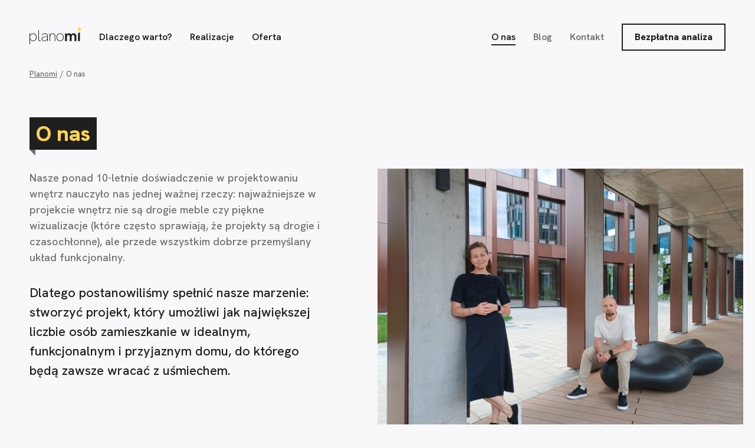

--- FILE ---
content_type: text/html; charset=UTF-8
request_url: https://planomi.pl/o-nas/
body_size: 12541
content:

<!doctype html>

  <html class="no-js
            "
      lang="pl-PL"    >

	<head>
		<meta charset="utf-8">
    <!-- <meta http-equiv="Cache-control" content="no-cache"> -->
		<meta http-equiv="X-UA-Compatible" content="IE=edge">
		<meta name="viewport" content="width=device-width, initial-scale=1.0">

		<!-- If Site Icon isn't set in customizer -->
		
		<link rel="pingback" href="https://planomi.pl/xmlrpc.php">

    <link href="https://fonts.googleapis.com/css2?family=Hanken+Grotesk:wght@300;500;600;700;800&display=swap" rel="stylesheet">

    <script id="Cookiebot" src="https://consent.cookiebot.com/uc.js" data-cbid="ac2a7567-7823-4493-bf89-007fa833784e" data-blockingmode="auto" type="text/javascript"></script>
    <script id="CookieDeclaration" src="https://consent.cookiebot.com/ac2a7567-7823-4493-bf89-007fa833784e/cd.js" type="text/javascript" async></script>

		<meta name='robots' content='index, follow, max-image-preview:large, max-snippet:-1, max-video-preview:-1' />

	
	<title>O nas - Planomi</title>
	<link rel="canonical" href="https://planomi.pl/o-nas/" />
	<meta property="og:locale" content="pl_PL" />
	<meta property="og:type" content="article" />
	<meta property="og:title" content="O nas - Planomi" />
	<meta property="og:url" content="https://planomi.pl/o-nas/" />
	<meta property="og:site_name" content="Planomi" />
	<meta property="article:publisher" content="https://www.facebook.com/people/Planomipl/100095596868813/" />
	<meta property="article:modified_time" content="2023-08-15T09:48:34+00:00" />
	<meta name="twitter:card" content="summary_large_image" />
	


<link rel='dns-prefetch' href='//ajax.googleapis.com' />
<link rel='dns-prefetch' href='//code.jquery.com' />
<script type="text/javascript">
/* <![CDATA[ */
window._wpemojiSettings = {"baseUrl":"https:\/\/s.w.org\/images\/core\/emoji\/15.0.3\/72x72\/","ext":".png","svgUrl":"https:\/\/s.w.org\/images\/core\/emoji\/15.0.3\/svg\/","svgExt":".svg","source":{"concatemoji":"https:\/\/planomi.pl\/wp-includes\/js\/wp-emoji-release.min.js"}};
/*! This file is auto-generated */
!function(i,n){var o,s,e;function c(e){try{var t={supportTests:e,timestamp:(new Date).valueOf()};sessionStorage.setItem(o,JSON.stringify(t))}catch(e){}}function p(e,t,n){e.clearRect(0,0,e.canvas.width,e.canvas.height),e.fillText(t,0,0);var t=new Uint32Array(e.getImageData(0,0,e.canvas.width,e.canvas.height).data),r=(e.clearRect(0,0,e.canvas.width,e.canvas.height),e.fillText(n,0,0),new Uint32Array(e.getImageData(0,0,e.canvas.width,e.canvas.height).data));return t.every(function(e,t){return e===r[t]})}function u(e,t,n){switch(t){case"flag":return n(e,"\ud83c\udff3\ufe0f\u200d\u26a7\ufe0f","\ud83c\udff3\ufe0f\u200b\u26a7\ufe0f")?!1:!n(e,"\ud83c\uddfa\ud83c\uddf3","\ud83c\uddfa\u200b\ud83c\uddf3")&&!n(e,"\ud83c\udff4\udb40\udc67\udb40\udc62\udb40\udc65\udb40\udc6e\udb40\udc67\udb40\udc7f","\ud83c\udff4\u200b\udb40\udc67\u200b\udb40\udc62\u200b\udb40\udc65\u200b\udb40\udc6e\u200b\udb40\udc67\u200b\udb40\udc7f");case"emoji":return!n(e,"\ud83d\udc26\u200d\u2b1b","\ud83d\udc26\u200b\u2b1b")}return!1}function f(e,t,n){var r="undefined"!=typeof WorkerGlobalScope&&self instanceof WorkerGlobalScope?new OffscreenCanvas(300,150):i.createElement("canvas"),a=r.getContext("2d",{willReadFrequently:!0}),o=(a.textBaseline="top",a.font="600 32px Arial",{});return e.forEach(function(e){o[e]=t(a,e,n)}),o}function t(e){var t=i.createElement("script");t.src=e,t.defer=!0,i.head.appendChild(t)}"undefined"!=typeof Promise&&(o="wpEmojiSettingsSupports",s=["flag","emoji"],n.supports={everything:!0,everythingExceptFlag:!0},e=new Promise(function(e){i.addEventListener("DOMContentLoaded",e,{once:!0})}),new Promise(function(t){var n=function(){try{var e=JSON.parse(sessionStorage.getItem(o));if("object"==typeof e&&"number"==typeof e.timestamp&&(new Date).valueOf()<e.timestamp+604800&&"object"==typeof e.supportTests)return e.supportTests}catch(e){}return null}();if(!n){if("undefined"!=typeof Worker&&"undefined"!=typeof OffscreenCanvas&&"undefined"!=typeof URL&&URL.createObjectURL&&"undefined"!=typeof Blob)try{var e="postMessage("+f.toString()+"("+[JSON.stringify(s),u.toString(),p.toString()].join(",")+"));",r=new Blob([e],{type:"text/javascript"}),a=new Worker(URL.createObjectURL(r),{name:"wpTestEmojiSupports"});return void(a.onmessage=function(e){c(n=e.data),a.terminate(),t(n)})}catch(e){}c(n=f(s,u,p))}t(n)}).then(function(e){for(var t in e)n.supports[t]=e[t],n.supports.everything=n.supports.everything&&n.supports[t],"flag"!==t&&(n.supports.everythingExceptFlag=n.supports.everythingExceptFlag&&n.supports[t]);n.supports.everythingExceptFlag=n.supports.everythingExceptFlag&&!n.supports.flag,n.DOMReady=!1,n.readyCallback=function(){n.DOMReady=!0}}).then(function(){return e}).then(function(){var e;n.supports.everything||(n.readyCallback(),(e=n.source||{}).concatemoji?t(e.concatemoji):e.wpemoji&&e.twemoji&&(t(e.twemoji),t(e.wpemoji)))}))}((window,document),window._wpemojiSettings);
/* ]]> */
</script>
<style id='wp-emoji-styles-inline-css' type='text/css'>

	img.wp-smiley, img.emoji {
		display: inline !important;
		border: none !important;
		box-shadow: none !important;
		height: 1em !important;
		width: 1em !important;
		margin: 0 0.07em !important;
		vertical-align: -0.1em !important;
		background: none !important;
		padding: 0 !important;
	}
</style>
<link rel='stylesheet' id='wp-block-library-css' href='https://planomi.pl/wp-includes/css/dist/block-library/style.min.css' type='text/css' media='all' />
<style id='classic-theme-styles-inline-css' type='text/css'>
/*! This file is auto-generated */
.wp-block-button__link{color:#fff;background-color:#32373c;border-radius:9999px;box-shadow:none;text-decoration:none;padding:calc(.667em + 2px) calc(1.333em + 2px);font-size:1.125em}.wp-block-file__button{background:#32373c;color:#fff;text-decoration:none}
</style>
<style id='global-styles-inline-css' type='text/css'>
body{--wp--preset--color--black: #000000;--wp--preset--color--cyan-bluish-gray: #abb8c3;--wp--preset--color--white: #ffffff;--wp--preset--color--pale-pink: #f78da7;--wp--preset--color--vivid-red: #cf2e2e;--wp--preset--color--luminous-vivid-orange: #ff6900;--wp--preset--color--luminous-vivid-amber: #fcb900;--wp--preset--color--light-green-cyan: #7bdcb5;--wp--preset--color--vivid-green-cyan: #00d084;--wp--preset--color--pale-cyan-blue: #8ed1fc;--wp--preset--color--vivid-cyan-blue: #0693e3;--wp--preset--color--vivid-purple: #9b51e0;--wp--preset--gradient--vivid-cyan-blue-to-vivid-purple: linear-gradient(135deg,rgba(6,147,227,1) 0%,rgb(155,81,224) 100%);--wp--preset--gradient--light-green-cyan-to-vivid-green-cyan: linear-gradient(135deg,rgb(122,220,180) 0%,rgb(0,208,130) 100%);--wp--preset--gradient--luminous-vivid-amber-to-luminous-vivid-orange: linear-gradient(135deg,rgba(252,185,0,1) 0%,rgba(255,105,0,1) 100%);--wp--preset--gradient--luminous-vivid-orange-to-vivid-red: linear-gradient(135deg,rgba(255,105,0,1) 0%,rgb(207,46,46) 100%);--wp--preset--gradient--very-light-gray-to-cyan-bluish-gray: linear-gradient(135deg,rgb(238,238,238) 0%,rgb(169,184,195) 100%);--wp--preset--gradient--cool-to-warm-spectrum: linear-gradient(135deg,rgb(74,234,220) 0%,rgb(151,120,209) 20%,rgb(207,42,186) 40%,rgb(238,44,130) 60%,rgb(251,105,98) 80%,rgb(254,248,76) 100%);--wp--preset--gradient--blush-light-purple: linear-gradient(135deg,rgb(255,206,236) 0%,rgb(152,150,240) 100%);--wp--preset--gradient--blush-bordeaux: linear-gradient(135deg,rgb(254,205,165) 0%,rgb(254,45,45) 50%,rgb(107,0,62) 100%);--wp--preset--gradient--luminous-dusk: linear-gradient(135deg,rgb(255,203,112) 0%,rgb(199,81,192) 50%,rgb(65,88,208) 100%);--wp--preset--gradient--pale-ocean: linear-gradient(135deg,rgb(255,245,203) 0%,rgb(182,227,212) 50%,rgb(51,167,181) 100%);--wp--preset--gradient--electric-grass: linear-gradient(135deg,rgb(202,248,128) 0%,rgb(113,206,126) 100%);--wp--preset--gradient--midnight: linear-gradient(135deg,rgb(2,3,129) 0%,rgb(40,116,252) 100%);--wp--preset--font-size--small: 13px;--wp--preset--font-size--medium: 20px;--wp--preset--font-size--large: 36px;--wp--preset--font-size--x-large: 42px;--wp--preset--spacing--20: 0.44rem;--wp--preset--spacing--30: 0.67rem;--wp--preset--spacing--40: 1rem;--wp--preset--spacing--50: 1.5rem;--wp--preset--spacing--60: 2.25rem;--wp--preset--spacing--70: 3.38rem;--wp--preset--spacing--80: 5.06rem;--wp--preset--shadow--natural: 6px 6px 9px rgba(0, 0, 0, 0.2);--wp--preset--shadow--deep: 12px 12px 50px rgba(0, 0, 0, 0.4);--wp--preset--shadow--sharp: 6px 6px 0px rgba(0, 0, 0, 0.2);--wp--preset--shadow--outlined: 6px 6px 0px -3px rgba(255, 255, 255, 1), 6px 6px rgba(0, 0, 0, 1);--wp--preset--shadow--crisp: 6px 6px 0px rgba(0, 0, 0, 1);}:where(.is-layout-flex){gap: 0.5em;}:where(.is-layout-grid){gap: 0.5em;}body .is-layout-flex{display: flex;}body .is-layout-flex{flex-wrap: wrap;align-items: center;}body .is-layout-flex > *{margin: 0;}body .is-layout-grid{display: grid;}body .is-layout-grid > *{margin: 0;}:where(.wp-block-columns.is-layout-flex){gap: 2em;}:where(.wp-block-columns.is-layout-grid){gap: 2em;}:where(.wp-block-post-template.is-layout-flex){gap: 1.25em;}:where(.wp-block-post-template.is-layout-grid){gap: 1.25em;}.has-black-color{color: var(--wp--preset--color--black) !important;}.has-cyan-bluish-gray-color{color: var(--wp--preset--color--cyan-bluish-gray) !important;}.has-white-color{color: var(--wp--preset--color--white) !important;}.has-pale-pink-color{color: var(--wp--preset--color--pale-pink) !important;}.has-vivid-red-color{color: var(--wp--preset--color--vivid-red) !important;}.has-luminous-vivid-orange-color{color: var(--wp--preset--color--luminous-vivid-orange) !important;}.has-luminous-vivid-amber-color{color: var(--wp--preset--color--luminous-vivid-amber) !important;}.has-light-green-cyan-color{color: var(--wp--preset--color--light-green-cyan) !important;}.has-vivid-green-cyan-color{color: var(--wp--preset--color--vivid-green-cyan) !important;}.has-pale-cyan-blue-color{color: var(--wp--preset--color--pale-cyan-blue) !important;}.has-vivid-cyan-blue-color{color: var(--wp--preset--color--vivid-cyan-blue) !important;}.has-vivid-purple-color{color: var(--wp--preset--color--vivid-purple) !important;}.has-black-background-color{background-color: var(--wp--preset--color--black) !important;}.has-cyan-bluish-gray-background-color{background-color: var(--wp--preset--color--cyan-bluish-gray) !important;}.has-white-background-color{background-color: var(--wp--preset--color--white) !important;}.has-pale-pink-background-color{background-color: var(--wp--preset--color--pale-pink) !important;}.has-vivid-red-background-color{background-color: var(--wp--preset--color--vivid-red) !important;}.has-luminous-vivid-orange-background-color{background-color: var(--wp--preset--color--luminous-vivid-orange) !important;}.has-luminous-vivid-amber-background-color{background-color: var(--wp--preset--color--luminous-vivid-amber) !important;}.has-light-green-cyan-background-color{background-color: var(--wp--preset--color--light-green-cyan) !important;}.has-vivid-green-cyan-background-color{background-color: var(--wp--preset--color--vivid-green-cyan) !important;}.has-pale-cyan-blue-background-color{background-color: var(--wp--preset--color--pale-cyan-blue) !important;}.has-vivid-cyan-blue-background-color{background-color: var(--wp--preset--color--vivid-cyan-blue) !important;}.has-vivid-purple-background-color{background-color: var(--wp--preset--color--vivid-purple) !important;}.has-black-border-color{border-color: var(--wp--preset--color--black) !important;}.has-cyan-bluish-gray-border-color{border-color: var(--wp--preset--color--cyan-bluish-gray) !important;}.has-white-border-color{border-color: var(--wp--preset--color--white) !important;}.has-pale-pink-border-color{border-color: var(--wp--preset--color--pale-pink) !important;}.has-vivid-red-border-color{border-color: var(--wp--preset--color--vivid-red) !important;}.has-luminous-vivid-orange-border-color{border-color: var(--wp--preset--color--luminous-vivid-orange) !important;}.has-luminous-vivid-amber-border-color{border-color: var(--wp--preset--color--luminous-vivid-amber) !important;}.has-light-green-cyan-border-color{border-color: var(--wp--preset--color--light-green-cyan) !important;}.has-vivid-green-cyan-border-color{border-color: var(--wp--preset--color--vivid-green-cyan) !important;}.has-pale-cyan-blue-border-color{border-color: var(--wp--preset--color--pale-cyan-blue) !important;}.has-vivid-cyan-blue-border-color{border-color: var(--wp--preset--color--vivid-cyan-blue) !important;}.has-vivid-purple-border-color{border-color: var(--wp--preset--color--vivid-purple) !important;}.has-vivid-cyan-blue-to-vivid-purple-gradient-background{background: var(--wp--preset--gradient--vivid-cyan-blue-to-vivid-purple) !important;}.has-light-green-cyan-to-vivid-green-cyan-gradient-background{background: var(--wp--preset--gradient--light-green-cyan-to-vivid-green-cyan) !important;}.has-luminous-vivid-amber-to-luminous-vivid-orange-gradient-background{background: var(--wp--preset--gradient--luminous-vivid-amber-to-luminous-vivid-orange) !important;}.has-luminous-vivid-orange-to-vivid-red-gradient-background{background: var(--wp--preset--gradient--luminous-vivid-orange-to-vivid-red) !important;}.has-very-light-gray-to-cyan-bluish-gray-gradient-background{background: var(--wp--preset--gradient--very-light-gray-to-cyan-bluish-gray) !important;}.has-cool-to-warm-spectrum-gradient-background{background: var(--wp--preset--gradient--cool-to-warm-spectrum) !important;}.has-blush-light-purple-gradient-background{background: var(--wp--preset--gradient--blush-light-purple) !important;}.has-blush-bordeaux-gradient-background{background: var(--wp--preset--gradient--blush-bordeaux) !important;}.has-luminous-dusk-gradient-background{background: var(--wp--preset--gradient--luminous-dusk) !important;}.has-pale-ocean-gradient-background{background: var(--wp--preset--gradient--pale-ocean) !important;}.has-electric-grass-gradient-background{background: var(--wp--preset--gradient--electric-grass) !important;}.has-midnight-gradient-background{background: var(--wp--preset--gradient--midnight) !important;}.has-small-font-size{font-size: var(--wp--preset--font-size--small) !important;}.has-medium-font-size{font-size: var(--wp--preset--font-size--medium) !important;}.has-large-font-size{font-size: var(--wp--preset--font-size--large) !important;}.has-x-large-font-size{font-size: var(--wp--preset--font-size--x-large) !important;}
.wp-block-navigation a:where(:not(.wp-element-button)){color: inherit;}
:where(.wp-block-post-template.is-layout-flex){gap: 1.25em;}:where(.wp-block-post-template.is-layout-grid){gap: 1.25em;}
:where(.wp-block-columns.is-layout-flex){gap: 2em;}:where(.wp-block-columns.is-layout-grid){gap: 2em;}
.wp-block-pullquote{font-size: 1.5em;line-height: 1.6;}
</style>
<link rel='stylesheet' id='contact-form-7-css' href='https://planomi.pl/wp-content/plugins/contact-form-7/includes/css/styles.css?ver=5.9.6' type='text/css' media='all' />
<link rel='stylesheet' id='site-css-css' href='https://planomi.pl/wp-content/themes/planomi/assets/css/dev.min.css?ver=1.0.7' type='text/css' media='all' />
<script type="text/javascript" src="https://ajax.googleapis.com/ajax/libs/jquery/3.3.1/jquery.min.js?ver=2.0.s" id="jquery-js"></script>
<script type="text/javascript" src="https://code.jquery.com/jquery-migrate-3.0.0.min.js?ver=1" id="jquery-migrate-js"></script>

<!-- Meta Pixel Code -->
<script type='text/javascript'>
!function(f,b,e,v,n,t,s){if(f.fbq)return;n=f.fbq=function(){n.callMethod?
n.callMethod.apply(n,arguments):n.queue.push(arguments)};if(!f._fbq)f._fbq=n;
n.push=n;n.loaded=!0;n.version='2.0';n.queue=[];t=b.createElement(e);t.async=!0;
t.src=v;s=b.getElementsByTagName(e)[0];s.parentNode.insertBefore(t,s)}(window,
document,'script','https://connect.facebook.net/en_US/fbevents.js?v=next');
</script>
<!-- End Meta Pixel Code -->

      <script type='text/javascript'>
        var url = window.location.origin + '?ob=open-bridge';
        fbq('set', 'openbridge', '2381165108906611', url);
      </script>
    <script type='text/javascript'>fbq('init', '2381165108906611', {}, {
    "agent": "wordpress-6.5.5-3.0.16"
})</script><script type='text/javascript'>
    fbq('track', 'PageView', []);
  </script>
<!-- Meta Pixel Code -->
<noscript>
<img height="1" width="1" style="display:none" alt="fbpx"
src="https://www.facebook.com/tr?id=2381165108906611&ev=PageView&noscript=1" />
</noscript>
<!-- End Meta Pixel Code -->
<link rel="icon" href="https://planomi.pl/wp-content/uploads/2023/06/favicon.svg" sizes="32x32" />
<link rel="icon" href="https://planomi.pl/wp-content/uploads/2023/06/favicon.svg" sizes="192x192" />
<link rel="apple-touch-icon" href="https://planomi.pl/wp-content/uploads/2023/06/favicon.svg" />
<meta name="msapplication-TileImage" content="https://planomi.pl/wp-content/uploads/2023/06/favicon.svg" />

		<!-- Drop Google Analytics here -->
    <!-- Google tag (gtag.js) -->
    <script async src="https://www.googletagmanager.com/gtag/js?id=G-78DZ76N3V8"></script>
    <script>
      window.dataLayer = window.dataLayer || [];
      function gtag(){dataLayer.push(arguments);}
      gtag('js', new Date());

      gtag('config', 'G-78DZ76N3V8');
    </script>
		<!-- end analytics -->
	</head>

	<body class="page-template page-template-templates page-template-about page-template-templatesabout-php page page-id-99" >

  <header class="topbar">
	<div class="topbar__inner">
		<div class="topbar__main">
			<figure class="logo">
				<a href="https://planomi.pl">
					<img src="https://planomi.pl/wp-content/uploads/2023/06/planomi-logo.svg" alt="Planomi logotype">
				</a>
			</figure>
			<nav class="topbar__nav">
				<ul class="topbar__nav-list"><li id="menu-item-111" class="menu-item menu-item-type-post_type menu-item-object-page menu-item-111"><a href="https://planomi.pl/dlaczego-warto/">Dlaczego warto?</a></li>
<li id="menu-item-113" class="menu-item menu-item-type-post_type menu-item-object-page menu-item-113"><a href="https://planomi.pl/realizacje/">Realizacje</a></li>
<li id="menu-item-112" class="menu-item menu-item-type-post_type menu-item-object-page menu-item-112"><a href="https://planomi.pl/oferta/">Oferta</a></li>
</ul>			</nav>
		</div>

		<div class="topbar__additional">
			<ul class="topbar__additional-list"><li id="menu-item-117" class="menu-item menu-item-type-post_type menu-item-object-page current-menu-item page_item page-item-99 current_page_item menu-item-117 is-active"><a href="https://planomi.pl/o-nas/" aria-current="page">O nas</a></li>
<li id="menu-item-115" class="menu-item menu-item-type-post_type menu-item-object-page menu-item-115"><a href="https://planomi.pl/blog/">Blog</a></li>
<li id="menu-item-116" class="menu-item menu-item-type-post_type menu-item-object-page menu-item-116"><a href="https://planomi.pl/kontakt/">Kontakt</a></li>
<li id="menu-item-118" class="btn menu-item menu-item-type-post_type menu-item-object-page menu-item-118"><a href="https://planomi.pl/bezplatna-wycena/">Bezpłatna analiza</a></li>
</ul>			<div class="topbar__mobile-nav-toggle btn btn--circle btn--transparent js-nav-mobile-toggle">
				<i class="i i-hamburger"></i>
			</div>
		</div>

	</div>

</header>

<div class="nav-mobile">
	<header class="nav-mobile__header">
		<span class="nav-mobile__header-title">Menu</span>
		<div class="btn btn--circle btn--transparent">
			<i class="i i-cross nav-mobile__cross js-nav-mobile-toggle"></i>
		</div>
	</header>
	<div class="nav-mobile__inner">
		<div class="topbar__nav">
			<ul class="topbar__nav-list"><li class="menu-item menu-item-type-post_type menu-item-object-page menu-item-111"><a href="https://planomi.pl/dlaczego-warto/">Dlaczego warto?</a></li>
<li class="menu-item menu-item-type-post_type menu-item-object-page menu-item-113"><a href="https://planomi.pl/realizacje/">Realizacje</a></li>
<li class="menu-item menu-item-type-post_type menu-item-object-page menu-item-112"><a href="https://planomi.pl/oferta/">Oferta</a></li>
</ul>		</div>
		<div class="topbar__additional">
			<ul class="topbar__additional-list"><li class="menu-item menu-item-type-post_type menu-item-object-page current-menu-item page_item page-item-99 current_page_item menu-item-117 is-active"><a href="https://planomi.pl/o-nas/" aria-current="page">O nas</a></li>
<li class="menu-item menu-item-type-post_type menu-item-object-page menu-item-115"><a href="https://planomi.pl/blog/">Blog</a></li>
<li class="menu-item menu-item-type-post_type menu-item-object-page menu-item-116"><a href="https://planomi.pl/kontakt/">Kontakt</a></li>
<li class="btn menu-item menu-item-type-post_type menu-item-object-page menu-item-118"><a href="https://planomi.pl/bezplatna-wycena/">Bezpłatna analiza</a></li>
</ul>		</div>
	</div>
</div>


	<main class="main about">
		<div class="container">
			<nav class="breadcrumbs">
				<!-- Breadcrumb NavXT 7.3.1 -->
<span property="itemListElement" typeof="ListItem"><a property="item" typeof="WebPage" title="Przejdź do Planomi." href="https://planomi.pl" class="home" ><span property="name">Planomi</span></a><meta property="position" content="1"></span><span class="breadcrumbs__separator"> / </span><span property="itemListElement" typeof="ListItem"><span property="name" class="post post-page current-item">O nas</span><meta property="url" content="https://planomi.pl/o-nas/"><meta property="position" content="2"></span>			</nav>

			
				<section class="fold">
					<div class="fold__content">
						<div class="title title--bg">
							<h1>O nas</h1>
						</div>

						<div class="fold__desc">

															<div class="lead ">
									<p>Dlatego postanowiliśmy spełnić nasze marzenie: stworzyć projekt, który umożliwi jak największej liczbie osób zamieszkanie w idealnym, funkcjonalnym i przyjaznym domu, do którego będą zawsze wracać z uśmiechem.</p>
								</div>
																						<div class="wysiwyg order-first">
									<p>Nasze ponad 10-letnie doświadczenie w projektowaniu wnętrz nauczyło nas jednej ważnej rzeczy: najważniejsze w projekcie wnętrz nie są drogie meble czy piękne wizualizacje (które często sprawiają, że projekty są drogie i czasochłonne), ale przede wszystkim dobrze przemyślany układ funkcjonalny.</p>
								</div>
							
						</div>


						<div class="numbers">
														<div class="numbers__item">
								<div class="numbers__item-number">
									13								</div>
								<div class="numbers__item-label">
									Lat<br> doświadczenia								</div>
							</div>
														<div class="numbers__item">
								<div class="numbers__item-number">
									195+								</div>
								<div class="numbers__item-label">
									Zrealizowanych<br> projektów								</div>
							</div>
													</div>

					</div>
					<figure class="fold__img">
						<img src="https://planomi.pl/wp-content/uploads/2023/07/img_20230618_152120_1-scaled.jpg" alt="About fold image">
					</figure>
				</section>

			
							<section class="description description--center">

											<span class="title-label">
							Nasza misja						</span>
					
					<h2 class="title title--center">
						Uczynić, aby usługi premium były dostępne dla każdego!					</h2>

					<div class="wysiwyg">
						<p>Chcemy, aby Twój dom był miejscem, w którym zawsze czujesz się komfortowo i zrelaksowanie. Niezależnie od rozmiaru czy budżetu, każde wnętrze może być tak zaprojektowane, aby spełniało Twoje potrzeby i przynosiło radość.</p>
					</div>

				</section>

			
			
					<div class="logotypes">

															<div class="logotypes__title">Współpracujemy z najlepszymi</div>
						
						<div class="logotypes__list">
							  <a href="http://poprotsky.eu" class="logotypes__list-item">
    <img src="https://planomi.pl/wp-content/uploads/2023/06/example-logo-1.svg" alt="Logo" style="height: 30px">
  </a>

  <a href="javascript:void(0);" class="logotypes__list-item">
    <img src="https://planomi.pl/wp-content/uploads/2023/06/example-logo-2.svg" alt="Logo" style="height: 30px">
  </a>

  <a href="javascript:void(0);" class="logotypes__list-item">
    <img src="https://planomi.pl/wp-content/uploads/2023/06/example-logo-3.svg" alt="Logo" style="height: 30px">
  </a>

  <a href="javascript:void(0);" class="logotypes__list-item">
    <img src="https://planomi.pl/wp-content/uploads/2023/06/example-logo-4.svg" alt="Logo" style="height: 30px">
  </a>

  <a href="javascript:void(0);" class="logotypes__list-item">
    <img src="https://planomi.pl/wp-content/uploads/2023/06/example-logo-5.svg" alt="Logo" style="height: 30px">
  </a>

						</div>

					</div>

					
							<div class="img-txt">
									</div>
					</div>
	</main>

<div class="cta-wrapper cta-wrapper--margin-top">
  
<div class="container">
  <section class="cta">
    <div class="cta__inner">
      <header class="cta__header">
        <span class="cta__subtitle">Nie odkładaj na jutro.</span>
        <h6 class="cta__title">Zrób to dzisiaj!</h6>
      </header>
              <p class="cta__desc">Skontaktuj się z nami i uczyń, że Twoje mieszkanie będzie wygodniejsze niż kiedykolwiek wcześniej</p>
            <div class="form">
        <div class="form__inner">
          
<div class="wpcf7 no-js" id="wpcf7-f235-o1" lang="pl-PL" dir="ltr">
<div class="screen-reader-response"><p role="status" aria-live="polite" aria-atomic="true"></p> <ul></ul></div>
<form action="/o-nas/#wpcf7-f235-o1" method="post" class="wpcf7-form init" aria-label="Formularz kontaktowy" novalidate="novalidate" data-status="init">
<div style="display: none;">
<input type="hidden" name="_wpcf7" value="235" />
<input type="hidden" name="_wpcf7_version" value="5.9.6" />
<input type="hidden" name="_wpcf7_locale" value="pl_PL" />
<input type="hidden" name="_wpcf7_unit_tag" value="wpcf7-f235-o1" />
<input type="hidden" name="_wpcf7_container_post" value="0" />
<input type="hidden" name="_wpcf7_posted_data_hash" value="" />
<input type="hidden" name="_wpcf7_recaptcha_response" value="" />
</div>
<div class="form__main">
  <div class="wpcf7-response-output" aria-hidden="true"></div>
  <div class="form__fields form__fields--horizontal">
    <label class="form-field form-field--centered-mobile novalidate">
      <span class="form-field__label">Twój e-mail</span>
      <span class="wpcf7-form-control-wrap" data-name="your-email"><input size="40" maxlength="80" class="wpcf7-form-control wpcf7-email wpcf7-validates-as-required wpcf7-text wpcf7-validates-as-email" aria-required="true" aria-invalid="false" placeholder="przykład@email.pl" value="" type="email" name="your-email" /></span>
    </label>
    <label class="form-field form-field--centered-mobile novalidate">
      <span class="form-field__label">Telefon (opcjonalnie)</span>
      <span class="wpcf7-form-control-wrap" data-name="your-phone"><input size="40" maxlength="80" class="wpcf7-form-control wpcf7-text" aria-invalid="false" placeholder="123 456 789" value="" type="text" name="your-phone" /></span>
    </label>
    <button type="submit" class="btn btn--featured-reverse wpcf7-form-control wpcf7-submit">Wyślij</button>
  </div>
</div>

<footer class="form__footer">
  <span class="form__separator">Lub</span>
  <p class="form__desc">Poświęć 15 minut na wypełnienie formularza bezpłatnej wyceny i ciesz się funkcjonalnym mieszkaniem przez długi czas. <a href="/bezplatna-wycena">Przejdź do formularza</a></p>
</footer>
</form>
</div>
        </div>
      </div>
    </div>
  </section>
</div>

</div>

<footer class="footer">
  <div class="container">
    <div class="row">
      <div class="col-xl-4 col-md-6">
        <div class="footer__col">
          <figure class="logo">
      			<a href="https://planomi.pl">
      				<img src="https://planomi.pl/wp-content/uploads/2023/06/planomi-logo.svg" alt="Planomi logotype">
      			</a>
      		</figure>
          
                
                
                                  <p class="footer__address">
                    ul. Żurawia 6/12 lok. 766<br />
00-503 Warszawa<br />
NIP: 5213641211                  </p>
                
          	<nav class="social-media">
		
		<a href="https://www.facebook.com/profile.php?id=100095596868813" class="social-media__item">
			<span class="svg">
				<?xml version="1.0" encoding="UTF-8"?>
<svg xmlns="http://www.w3.org/2000/svg" width="20.002" height="40" viewBox="0 0 20.002 40">
  <path fill-rule="evenodd" d="M16.35,6.64166667 L20.0016667,6.64166667 L20.0016667,0.281666667 C19.3716667,0.195 17.205,0 14.6816667,0 C9.41666667,0 5.81,3.31166667 5.81,9.39833333 L5.81,15 L0,15 L0,22.11 L5.81,22.11 L5.81,40 L12.9333333,40 L12.9333333,22.1116667 L18.5083333,22.1116667 L19.3933333,15.0016667 L12.9316667,15.0016667 L12.9316667,10.1033333 C12.9333333,8.04833333 13.4866667,6.64166667 16.35,6.64166667 L16.35,6.64166667 Z"></path>
</svg>
			</span>
		</a>

		
		<a href="https://www.instagram.com/planomi_interior/" class="social-media__item">
			<span class="svg">
				<?xml version="1.0" encoding="UTF-8"?>
<svg xmlns="http://www.w3.org/2000/svg" width="39.993" height="40" viewBox="0 0 39.993 40">
  <path fill-rule="evenodd" d="M18.635937,0 L21.3719985,0 L24.4729873,0.0125154364 C25.0334859,0.0178110289 25.4923286,0.0249848234 25.9038733,0.0345148856 L26.9495431,0.0666957311 L28.2559771,0.124532871 C30.381403,0.218243322 31.834983,0.561950025 33.1084681,1.05431133 C34.4368975,1.55430383 35.6481124,2.34366919 36.6484026,3.3595269 C37.6721966,4.35981706 38.4536256,5.56309567 38.9615545,6.90709253 C39.4539158,8.17325164 39.7976225,9.63446285 39.891333,11.7598887 L39.9406668,12.9963468 C39.9738724,13.9829639 39.9862249,14.9335861 39.9906469,16.8783329 L39.9927245,18.635937 L39.9893613,22.8778933 C39.9833908,24.70498 39.9692489,25.6919522 39.9412867,26.5892939 L39.9115321,27.4103993 C39.9009331,27.6721766 39.8890552,27.9454912 39.8757654,28.2480408 C39.7820549,30.3734666 39.4380431,31.8270466 38.9459869,33.1008369 C37.9066253,35.7888307 35.7811995,37.9142565 33.0929006,38.9536181 C31.8270466,39.4459794 30.3658354,39.7896861 28.2404096,39.8833966 L26.9871692,39.9353153 L25.758838,39.9700473 C24.7920265,39.9895091 23.5448797,39.9978227 21.3643613,40 L16.8684074,39.9961277 C14.1644227,39.9857539 13.3829003,39.955268 11.7522575,39.8833966 C9.6265265,39.7896861 8.17325164,39.4459794 6.89946133,38.9536181 C5.57103202,38.4536256 4.35981706,37.6642603 3.3595269,36.6484026 C2.34366919,35.6481124 1.55460898,34.4448338 1.04668013,33.1008369 C0.554318824,31.8346778 0.210306972,30.3734666 0.116596521,28.2480408 L0.0706521647,27.1518122 L0.0412728851,26.2488908 C0.0136895258,25.2052174 0.00258248749,23.9317315 0,21.3719925 L0.00399167237,16.8800681 C0.0103724688,15.2752733 0.0242240758,14.3466576 0.0506369379,13.5154178 L0.0765104616,12.812331 L0.124532871,11.7519524 C0.218243322,9.6265265 0.561950025,8.17325164 1.05431133,6.89946133 C1.55460898,5.57103202 2.34366919,4.35981706 3.3595269,3.3595269 C4.35981706,2.33573284 5.56309567,1.55430383 6.90739768,1.04637498 C8.17325164,0.554318824 9.63446285,0.210306972 11.7598887,0.116596521 L12.8561173,0.0706521647 L13.7590386,0.0412728851 C14.8027121,0.0136895258 16.076198,0.00258248749 18.635937,0 Z M23.0541329,3.63739814 L17.1683895,3.63674962 C15.4125965,3.64273064 14.4595936,3.65669009 13.5924268,3.68404551 L12.6461107,3.71945786 C12.4247788,3.72876187 12.1928614,3.73899615 11.9396784,3.7502414 C10.0751104,3.83273402 9.02128146,4.13753512 8.31771206,4.40350932 L8.22789064,4.43795996 C7.43924677,4.72905341 6.72174278,5.17529237 6.11069631,5.75305529 L5.93061142,5.93030627 C5.314473,6.51790418 4.8363268,7.22990043 4.51404177,8.01268818 L4.36068213,8.41135461 C4.11520603,9.08133502 3.84684641,10.0554419 3.7545728,11.7001227 L3.68528799,13.3197338 C3.64420487,14.4831053 3.6290625,15.6712623 3.6260068,18.6757425 L3.63076474,23.2993283 C3.64193106,25.7780735 3.67268124,26.5303752 3.7426102,28.0996913 C3.8283843,30.0453275 4.15652346,31.108193 4.43002361,31.8114791 C4.75053156,32.6786822 5.25846041,33.4601112 5.92267507,34.1087583 C6.50999326,34.7176217 7.22222261,35.1951617 8.00481611,35.5173962 L8.21995429,35.6014098 C8.89393681,35.8635141 9.89086928,36.175799 11.6921864,36.2768606 L12.4528416,36.3118517 C12.7007872,36.3225885 12.9328966,36.332183 13.1629846,36.3407419 L14.3532744,36.375251 C14.8880487,36.3863412 15.5102369,36.3938367 16.338213,36.3986526 L19.4479935,36.4059432 L23.2809757,36.4007165 C24.7204039,36.3942774 25.5786649,36.3812694 26.3509636,36.357878 L27.2655976,36.3246855 C27.5230301,36.3140651 27.7925387,36.3021563 28.091755,36.2888232 C30.0376963,36.2030491 31.1002566,35.8749099 31.8035427,35.6014098 C33.5461904,34.9292588 34.9292588,33.5461904 35.6014098,31.8035427 L35.6707514,31.6200788 C35.9162294,30.9500984 36.1846103,29.9759915 36.2771291,28.3313107 L36.3373034,26.9544314 L36.3746254,25.7084009 C36.395611,24.7233858 36.4041242,23.4470638 36.4059518,21.1116305 L36.4026201,17.1682682 C36.3963899,15.339274 36.3815025,14.3814695 36.3518346,13.4843753 L36.3199119,12.6460991 C36.3106079,12.4247744 36.3003736,12.1928614 36.2891283,11.9396784 C36.2066357,10.074818 35.9018346,9.02125709 35.6358604,8.31771053 L35.6014098,8.22789064 C35.3100389,7.43924677 34.8637747,6.72174278 34.2860095,6.11046705 L34.1087583,5.93030627 C33.5214401,5.32144284 32.8092108,4.84390289 32.0266173,4.52190342 L31.8114791,4.43795996 C31.1374966,4.17585564 30.1405641,3.86357072 28.339247,3.76224057 L27.3806609,3.71882494 L26.272706,3.67861895 C25.4824186,3.65570036 24.582117,3.64326372 23.0541329,3.63739814 L23.0541329,3.63739814 Z M20.0039647,9.7281733 C25.6772614,9.7281733 30.2797562,14.3306681 30.2797562,20.0039647 C30.2797562,25.6772614 25.6772614,30.2797562 20.0039647,30.2797562 C14.3309732,30.2797562 9.7281733,25.6772614 9.7281733,20.0039647 C9.7281733,14.3306681 14.3309732,9.7281733 20.0039647,9.7281733 Z M20.0039647,13.3383143 C16.3236172,13.3383143 13.3383143,16.3233121 13.3383143,20.0039647 C13.3383143,23.6846174 16.3236172,26.6696152 20.0039647,26.6696152 C23.6846174,26.6696152 26.6696152,23.6846174 26.6696152,20.0039647 C26.6696152,16.3233121 23.6846174,13.3383143 20.0039647,13.3383143 Z M30.6860382,6.92296523 C32.0111098,6.92296523 33.0852694,7.99681966 33.0852694,9.32189125 C33.0852694,10.6466576 32.0111098,11.7208173 30.6860382,11.7208173 C29.3612718,11.7208173 28.2871122,10.6466576 28.2871122,9.32189125 C28.2871122,7.99681966 29.3612718,6.92296523 30.6860382,6.92296523 Z"></path>
</svg>
			</span>
		</a>

		
		<a href="https://pl.pinterest.com/planomi_interior/" class="social-media__item">
			<span class="svg">
				<?xml version="1.0" encoding="UTF-8"?>
<!-- Generator: Adobe Illustrator 19.0.0, SVG Export Plug-In . SVG Version: 6.00 Build 0)  -->
<svg xmlns="http://www.w3.org/2000/svg" xmlns:xlink="http://www.w3.org/1999/xlink" version="1.1" id="Capa_1" x="0px" y="0px" viewBox="0 0 511.977 511.977" style="enable-background:new 0 0 511.977 511.977;" xml:space="preserve">
<g>
	<g>
		<path d="M262.948,0C122.628,0,48.004,89.92,48.004,187.968c0,45.472,25.408,102.176,66.08,120.16    c6.176,2.784,9.536,1.6,10.912-4.128c1.216-4.352,6.56-25.312,9.152-35.2c0.8-3.168,0.384-5.92-2.176-8.896    c-13.504-15.616-24.224-44.064-24.224-70.752c0-68.384,54.368-134.784,146.88-134.784c80,0,135.968,51.968,135.968,126.304    c0,84-44.448,142.112-102.208,142.112c-31.968,0-55.776-25.088-48.224-56.128c9.12-36.96,27.008-76.704,27.008-103.36    c0-23.904-13.504-43.68-41.088-43.68c-32.544,0-58.944,32.224-58.944,75.488c0,27.488,9.728,46.048,9.728,46.048    S144.676,371.2,138.692,395.488c-10.112,41.12,1.376,107.712,2.368,113.44c0.608,3.168,4.16,4.16,6.144,1.568    c3.168-4.16,42.08-59.68,52.992-99.808c3.968-14.624,20.256-73.92,20.256-73.92c10.72,19.36,41.664,35.584,74.624,35.584    c98.048,0,168.896-86.176,168.896-193.12C463.62,76.704,375.876,0,262.948,0z"></path>
	</g>
</g>
<g>
</g>
<g>
</g>
<g>
</g>
<g>
</g>
<g>
</g>
<g>
</g>
<g>
</g>
<g>
</g>
<g>
</g>
<g>
</g>
<g>
</g>
<g>
</g>
<g>
</g>
<g>
</g>
<g>
</g>
</svg>
			</span>
		</a>

		
		<a href="https://www.tiktok.com/@planomi" class="social-media__item">
			<span class="svg">
				<?xml version="1.0" encoding="UTF-8"?>
<svg xmlns="http://www.w3.org/2000/svg" id="Capa_1" height="512" viewBox="0 0 512 512" width="512">
  <g>
    <path d="m480.32 128.39c-29.22 0-56.18-9.68-77.83-26.01-24.83-18.72-42.67-46.18-48.97-77.83-1.56-7.82-2.4-15.89-2.48-24.16h-83.47v228.08l-.1 124.93c0 33.4-21.75 61.72-51.9 71.68-8.75 2.89-18.2 4.26-28.04 3.72-12.56-.69-24.33-4.48-34.56-10.6-21.77-13.02-36.53-36.64-36.93-63.66-.63-42.23 33.51-76.66 75.71-76.66 8.33 0 16.33 1.36 23.82 3.83v-62.34-22.41c-7.9-1.17-15.94-1.78-24.07-1.78-46.19 0-89.39 19.2-120.27 53.79-23.34 26.14-37.34 59.49-39.5 94.46-2.83 45.94 13.98 89.61 46.58 121.83 4.79 4.73 9.82 9.12 15.08 13.17 27.95 21.51 62.12 33.17 98.11 33.17 8.13 0 16.17-.6 24.07-1.77 33.62-4.98 64.64-20.37 89.12-44.57 30.08-29.73 46.7-69.2 46.88-111.21l-.43-186.56c14.35 11.07 30.04 20.23 46.88 27.34 26.19 11.05 53.96 16.65 82.54 16.64v-60.61-22.49c.02.02-.22.02-.24.02z"></path>
  </g>
</svg>
			</span>
		</a>

			</nav>
          	<div class="contact-data">
		
				<div class="
					contact-data__item
					contact-data__item--featured					 contact-data__item--phone					">

					<i class="contact-data__item-icon i i-phone"></i>

					<div class="contact-data__item-content before-underline">
						
							<a href="tel:+48 730 88 90 80" class="contact-data__item-title">
								+48 730 88 90 80							</a>
															<span class="contact-data__item-subtitle">Pn-Pt: 9:00-18:00</span>
							
						
					</div>
				</div>

				
				<div class="
					contact-data__item
										 contact-data__item--email					">

					<i class="contact-data__item-icon i i-mail"></i>

					<div class="contact-data__item-content before-underline">
						
							<a href="mailto:info@planomi.pl" class="contact-data__item-title">
								info@planomi.pl							</a>
							
						
					</div>
				</div>

				
				<div class="
					contact-data__item
										 contact-data__item--address					">

					<i class="contact-data__item-icon i i-marker"></i>

					<div class="contact-data__item-content before-underline">
													<p class="contact-data__item-title">
								ul. Żurawia 6/12 lok. 766<br />
00-503 Warszawa<br />
NIP: 5213641211							</p>
						
					</div>
				</div>

				

			</div>

        </div>
      </div>

      <div class="col-xl-3 col-md-6">
        <div class="footer__col footer__col--extra-padding">
          <h6 class="footer__col-title">
            Menu          </h6>
          <ul id="menu-waska-kolumna-footer" class="footer__nav-list before-underline"><li id="menu-item-124" class="menu-item menu-item-type-post_type menu-item-object-page menu-item-124"><a href="https://planomi.pl/oferta/">Oferta</a></li>
<li id="menu-item-125" class="menu-item menu-item-type-post_type menu-item-object-page menu-item-125"><a href="https://planomi.pl/realizacje/">Realizacje</a></li>
<li id="menu-item-121" class="menu-item menu-item-type-post_type menu-item-object-page menu-item-121"><a href="https://planomi.pl/dlaczego-warto/">Dlaczego warto?</a></li>
<li id="menu-item-123" class="menu-item menu-item-type-post_type menu-item-object-page current-menu-item page_item page-item-99 current_page_item menu-item-123 is-active"><a href="https://planomi.pl/o-nas/" aria-current="page">O nas</a></li>
<li id="menu-item-120" class="menu-item menu-item-type-post_type menu-item-object-page menu-item-120"><a href="https://planomi.pl/blog/">Blog</a></li>
<li id="menu-item-122" class="menu-item menu-item-type-post_type menu-item-object-page menu-item-122"><a href="https://planomi.pl/kontakt/">Kontakt</a></li>
<li id="menu-item-119" class="menu-item menu-item-type-post_type menu-item-object-page menu-item-119"><a href="https://planomi.pl/bezplatna-wycena/">Bezpłatna analiza</a></li>
</ul>        </div>
      </div>

      <div class="col-xl-5">
        <div class="footer__col">
          <h6 class="footer__col-title">
            Plan mieszkania          </h6>
          <ul id="menu-szeroka-kolumna-footer" class="footer__nav-list footer__nav-list--double before-underline"><li id="menu-item-126" class="menu-item menu-item-type-post_type menu-item-object-page menu-item-126"><a href="https://planomi.pl/plan-mieszkania-poznan/">Plan mieszkania Poznań</a></li>
<li id="menu-item-127" class="menu-item menu-item-type-post_type menu-item-object-page menu-item-127"><a href="https://planomi.pl/plan-mieszkania-wroclaw/">Plan mieszkania Wrocław</a></li>
</ul>        </div>
      </div>

    </div>

    <div class="footer__copyright">
      <div class="footer__copyright-start">
        <p>2026 &copy; Copyright by Planomi. Wszelkie prawa zastrzeżone. Design &amp; Development by: <a href="http://poprotsky.eu/" target="_blank">Poprotsky - Premium design for your digital products</a></p>
      </div>
      <div class="footer__copyright-end">
        <ul id="menu-linki-w-copyright-footer" class="footer__copyright-links-list"><li id="menu-item-130" class="menu-item menu-item-type-post_type menu-item-object-page menu-item-130"><a href="https://planomi.pl/regulamin-wspolpracy/">Regulamin współpracy</a></li>
<li id="menu-item-131" class="menu-item menu-item-type-post_type menu-item-object-page menu-item-privacy-policy menu-item-131"><a rel="privacy-policy" href="https://planomi.pl/polityka-prywatnosci/">Polityka prywatności</a></li>
</ul>      </div>
    </div>

  </div>
</footer>

<div class="back-to-top">
  <i class="i i-chevron-up"></i>
</div>

    <!-- Meta Pixel Event Code -->
    <script type='text/javascript'>
        document.addEventListener( 'wpcf7mailsent', function( event ) {
        if( "fb_pxl_code" in event.detail.apiResponse){
          eval(event.detail.apiResponse.fb_pxl_code);
        }
      }, false );
    </script>
    <!-- End Meta Pixel Event Code -->
    <div id='fb-pxl-ajax-code'></div><script type="text/javascript" src="https://planomi.pl/wp-content/plugins/contact-form-7/includes/swv/js/index.js?ver=5.9.6" id="swv-js"></script>
<script type="text/javascript" id="contact-form-7-js-extra">
/* <![CDATA[ */
var wpcf7 = {"api":{"root":"https:\/\/planomi.pl\/wp-json\/","namespace":"contact-form-7\/v1"}};
/* ]]> */
</script>
<script type="text/javascript" src="https://planomi.pl/wp-content/plugins/contact-form-7/includes/js/index.js?ver=5.9.6" id="contact-form-7-js"></script>
<script type="text/javascript" src="https://www.google.com/recaptcha/api.js?render=6LeJ9VQoAAAAADZtn3R0f7UA5_REFzD4O1UNKSqx&amp;ver=3.0" id="google-recaptcha-js"></script>
<script type="text/javascript" src="https://planomi.pl/wp-includes/js/dist/vendor/wp-polyfill-inert.min.js?ver=3.1.2" id="wp-polyfill-inert-js"></script>
<script type="text/javascript" src="https://planomi.pl/wp-includes/js/dist/vendor/regenerator-runtime.min.js?ver=0.14.0" id="regenerator-runtime-js"></script>
<script type="text/javascript" src="https://planomi.pl/wp-includes/js/dist/vendor/wp-polyfill.min.js?ver=3.15.0" id="wp-polyfill-js"></script>
<script type="text/javascript" id="wpcf7-recaptcha-js-extra">
/* <![CDATA[ */
var wpcf7_recaptcha = {"sitekey":"6LeJ9VQoAAAAADZtn3R0f7UA5_REFzD4O1UNKSqx","actions":{"homepage":"homepage","contactform":"contactform"}};
/* ]]> */
</script>
<script type="text/javascript" src="https://planomi.pl/wp-content/plugins/contact-form-7/modules/recaptcha/index.js?ver=5.9.6" id="wpcf7-recaptcha-js"></script>
<script type="text/javascript" src="https://planomi.pl/wp-content/themes/planomi/assets/js/vendor.min.js?ver=1.0.2" id="vendor-scripts-js"></script>
<script type="text/javascript" src="https://planomi.pl/wp-content/themes/planomi/assets/js/dev.min.js?ver=1.0.5" id="dev-js-js"></script>

</body>
</html>


--- FILE ---
content_type: text/html; charset=utf-8
request_url: https://www.google.com/recaptcha/api2/anchor?ar=1&k=6LeJ9VQoAAAAADZtn3R0f7UA5_REFzD4O1UNKSqx&co=aHR0cHM6Ly9wbGFub21pLnBsOjQ0Mw..&hl=en&v=PoyoqOPhxBO7pBk68S4YbpHZ&size=invisible&anchor-ms=20000&execute-ms=30000&cb=98ent2512h1l
body_size: 48543
content:
<!DOCTYPE HTML><html dir="ltr" lang="en"><head><meta http-equiv="Content-Type" content="text/html; charset=UTF-8">
<meta http-equiv="X-UA-Compatible" content="IE=edge">
<title>reCAPTCHA</title>
<style type="text/css">
/* cyrillic-ext */
@font-face {
  font-family: 'Roboto';
  font-style: normal;
  font-weight: 400;
  font-stretch: 100%;
  src: url(//fonts.gstatic.com/s/roboto/v48/KFO7CnqEu92Fr1ME7kSn66aGLdTylUAMa3GUBHMdazTgWw.woff2) format('woff2');
  unicode-range: U+0460-052F, U+1C80-1C8A, U+20B4, U+2DE0-2DFF, U+A640-A69F, U+FE2E-FE2F;
}
/* cyrillic */
@font-face {
  font-family: 'Roboto';
  font-style: normal;
  font-weight: 400;
  font-stretch: 100%;
  src: url(//fonts.gstatic.com/s/roboto/v48/KFO7CnqEu92Fr1ME7kSn66aGLdTylUAMa3iUBHMdazTgWw.woff2) format('woff2');
  unicode-range: U+0301, U+0400-045F, U+0490-0491, U+04B0-04B1, U+2116;
}
/* greek-ext */
@font-face {
  font-family: 'Roboto';
  font-style: normal;
  font-weight: 400;
  font-stretch: 100%;
  src: url(//fonts.gstatic.com/s/roboto/v48/KFO7CnqEu92Fr1ME7kSn66aGLdTylUAMa3CUBHMdazTgWw.woff2) format('woff2');
  unicode-range: U+1F00-1FFF;
}
/* greek */
@font-face {
  font-family: 'Roboto';
  font-style: normal;
  font-weight: 400;
  font-stretch: 100%;
  src: url(//fonts.gstatic.com/s/roboto/v48/KFO7CnqEu92Fr1ME7kSn66aGLdTylUAMa3-UBHMdazTgWw.woff2) format('woff2');
  unicode-range: U+0370-0377, U+037A-037F, U+0384-038A, U+038C, U+038E-03A1, U+03A3-03FF;
}
/* math */
@font-face {
  font-family: 'Roboto';
  font-style: normal;
  font-weight: 400;
  font-stretch: 100%;
  src: url(//fonts.gstatic.com/s/roboto/v48/KFO7CnqEu92Fr1ME7kSn66aGLdTylUAMawCUBHMdazTgWw.woff2) format('woff2');
  unicode-range: U+0302-0303, U+0305, U+0307-0308, U+0310, U+0312, U+0315, U+031A, U+0326-0327, U+032C, U+032F-0330, U+0332-0333, U+0338, U+033A, U+0346, U+034D, U+0391-03A1, U+03A3-03A9, U+03B1-03C9, U+03D1, U+03D5-03D6, U+03F0-03F1, U+03F4-03F5, U+2016-2017, U+2034-2038, U+203C, U+2040, U+2043, U+2047, U+2050, U+2057, U+205F, U+2070-2071, U+2074-208E, U+2090-209C, U+20D0-20DC, U+20E1, U+20E5-20EF, U+2100-2112, U+2114-2115, U+2117-2121, U+2123-214F, U+2190, U+2192, U+2194-21AE, U+21B0-21E5, U+21F1-21F2, U+21F4-2211, U+2213-2214, U+2216-22FF, U+2308-230B, U+2310, U+2319, U+231C-2321, U+2336-237A, U+237C, U+2395, U+239B-23B7, U+23D0, U+23DC-23E1, U+2474-2475, U+25AF, U+25B3, U+25B7, U+25BD, U+25C1, U+25CA, U+25CC, U+25FB, U+266D-266F, U+27C0-27FF, U+2900-2AFF, U+2B0E-2B11, U+2B30-2B4C, U+2BFE, U+3030, U+FF5B, U+FF5D, U+1D400-1D7FF, U+1EE00-1EEFF;
}
/* symbols */
@font-face {
  font-family: 'Roboto';
  font-style: normal;
  font-weight: 400;
  font-stretch: 100%;
  src: url(//fonts.gstatic.com/s/roboto/v48/KFO7CnqEu92Fr1ME7kSn66aGLdTylUAMaxKUBHMdazTgWw.woff2) format('woff2');
  unicode-range: U+0001-000C, U+000E-001F, U+007F-009F, U+20DD-20E0, U+20E2-20E4, U+2150-218F, U+2190, U+2192, U+2194-2199, U+21AF, U+21E6-21F0, U+21F3, U+2218-2219, U+2299, U+22C4-22C6, U+2300-243F, U+2440-244A, U+2460-24FF, U+25A0-27BF, U+2800-28FF, U+2921-2922, U+2981, U+29BF, U+29EB, U+2B00-2BFF, U+4DC0-4DFF, U+FFF9-FFFB, U+10140-1018E, U+10190-1019C, U+101A0, U+101D0-101FD, U+102E0-102FB, U+10E60-10E7E, U+1D2C0-1D2D3, U+1D2E0-1D37F, U+1F000-1F0FF, U+1F100-1F1AD, U+1F1E6-1F1FF, U+1F30D-1F30F, U+1F315, U+1F31C, U+1F31E, U+1F320-1F32C, U+1F336, U+1F378, U+1F37D, U+1F382, U+1F393-1F39F, U+1F3A7-1F3A8, U+1F3AC-1F3AF, U+1F3C2, U+1F3C4-1F3C6, U+1F3CA-1F3CE, U+1F3D4-1F3E0, U+1F3ED, U+1F3F1-1F3F3, U+1F3F5-1F3F7, U+1F408, U+1F415, U+1F41F, U+1F426, U+1F43F, U+1F441-1F442, U+1F444, U+1F446-1F449, U+1F44C-1F44E, U+1F453, U+1F46A, U+1F47D, U+1F4A3, U+1F4B0, U+1F4B3, U+1F4B9, U+1F4BB, U+1F4BF, U+1F4C8-1F4CB, U+1F4D6, U+1F4DA, U+1F4DF, U+1F4E3-1F4E6, U+1F4EA-1F4ED, U+1F4F7, U+1F4F9-1F4FB, U+1F4FD-1F4FE, U+1F503, U+1F507-1F50B, U+1F50D, U+1F512-1F513, U+1F53E-1F54A, U+1F54F-1F5FA, U+1F610, U+1F650-1F67F, U+1F687, U+1F68D, U+1F691, U+1F694, U+1F698, U+1F6AD, U+1F6B2, U+1F6B9-1F6BA, U+1F6BC, U+1F6C6-1F6CF, U+1F6D3-1F6D7, U+1F6E0-1F6EA, U+1F6F0-1F6F3, U+1F6F7-1F6FC, U+1F700-1F7FF, U+1F800-1F80B, U+1F810-1F847, U+1F850-1F859, U+1F860-1F887, U+1F890-1F8AD, U+1F8B0-1F8BB, U+1F8C0-1F8C1, U+1F900-1F90B, U+1F93B, U+1F946, U+1F984, U+1F996, U+1F9E9, U+1FA00-1FA6F, U+1FA70-1FA7C, U+1FA80-1FA89, U+1FA8F-1FAC6, U+1FACE-1FADC, U+1FADF-1FAE9, U+1FAF0-1FAF8, U+1FB00-1FBFF;
}
/* vietnamese */
@font-face {
  font-family: 'Roboto';
  font-style: normal;
  font-weight: 400;
  font-stretch: 100%;
  src: url(//fonts.gstatic.com/s/roboto/v48/KFO7CnqEu92Fr1ME7kSn66aGLdTylUAMa3OUBHMdazTgWw.woff2) format('woff2');
  unicode-range: U+0102-0103, U+0110-0111, U+0128-0129, U+0168-0169, U+01A0-01A1, U+01AF-01B0, U+0300-0301, U+0303-0304, U+0308-0309, U+0323, U+0329, U+1EA0-1EF9, U+20AB;
}
/* latin-ext */
@font-face {
  font-family: 'Roboto';
  font-style: normal;
  font-weight: 400;
  font-stretch: 100%;
  src: url(//fonts.gstatic.com/s/roboto/v48/KFO7CnqEu92Fr1ME7kSn66aGLdTylUAMa3KUBHMdazTgWw.woff2) format('woff2');
  unicode-range: U+0100-02BA, U+02BD-02C5, U+02C7-02CC, U+02CE-02D7, U+02DD-02FF, U+0304, U+0308, U+0329, U+1D00-1DBF, U+1E00-1E9F, U+1EF2-1EFF, U+2020, U+20A0-20AB, U+20AD-20C0, U+2113, U+2C60-2C7F, U+A720-A7FF;
}
/* latin */
@font-face {
  font-family: 'Roboto';
  font-style: normal;
  font-weight: 400;
  font-stretch: 100%;
  src: url(//fonts.gstatic.com/s/roboto/v48/KFO7CnqEu92Fr1ME7kSn66aGLdTylUAMa3yUBHMdazQ.woff2) format('woff2');
  unicode-range: U+0000-00FF, U+0131, U+0152-0153, U+02BB-02BC, U+02C6, U+02DA, U+02DC, U+0304, U+0308, U+0329, U+2000-206F, U+20AC, U+2122, U+2191, U+2193, U+2212, U+2215, U+FEFF, U+FFFD;
}
/* cyrillic-ext */
@font-face {
  font-family: 'Roboto';
  font-style: normal;
  font-weight: 500;
  font-stretch: 100%;
  src: url(//fonts.gstatic.com/s/roboto/v48/KFO7CnqEu92Fr1ME7kSn66aGLdTylUAMa3GUBHMdazTgWw.woff2) format('woff2');
  unicode-range: U+0460-052F, U+1C80-1C8A, U+20B4, U+2DE0-2DFF, U+A640-A69F, U+FE2E-FE2F;
}
/* cyrillic */
@font-face {
  font-family: 'Roboto';
  font-style: normal;
  font-weight: 500;
  font-stretch: 100%;
  src: url(//fonts.gstatic.com/s/roboto/v48/KFO7CnqEu92Fr1ME7kSn66aGLdTylUAMa3iUBHMdazTgWw.woff2) format('woff2');
  unicode-range: U+0301, U+0400-045F, U+0490-0491, U+04B0-04B1, U+2116;
}
/* greek-ext */
@font-face {
  font-family: 'Roboto';
  font-style: normal;
  font-weight: 500;
  font-stretch: 100%;
  src: url(//fonts.gstatic.com/s/roboto/v48/KFO7CnqEu92Fr1ME7kSn66aGLdTylUAMa3CUBHMdazTgWw.woff2) format('woff2');
  unicode-range: U+1F00-1FFF;
}
/* greek */
@font-face {
  font-family: 'Roboto';
  font-style: normal;
  font-weight: 500;
  font-stretch: 100%;
  src: url(//fonts.gstatic.com/s/roboto/v48/KFO7CnqEu92Fr1ME7kSn66aGLdTylUAMa3-UBHMdazTgWw.woff2) format('woff2');
  unicode-range: U+0370-0377, U+037A-037F, U+0384-038A, U+038C, U+038E-03A1, U+03A3-03FF;
}
/* math */
@font-face {
  font-family: 'Roboto';
  font-style: normal;
  font-weight: 500;
  font-stretch: 100%;
  src: url(//fonts.gstatic.com/s/roboto/v48/KFO7CnqEu92Fr1ME7kSn66aGLdTylUAMawCUBHMdazTgWw.woff2) format('woff2');
  unicode-range: U+0302-0303, U+0305, U+0307-0308, U+0310, U+0312, U+0315, U+031A, U+0326-0327, U+032C, U+032F-0330, U+0332-0333, U+0338, U+033A, U+0346, U+034D, U+0391-03A1, U+03A3-03A9, U+03B1-03C9, U+03D1, U+03D5-03D6, U+03F0-03F1, U+03F4-03F5, U+2016-2017, U+2034-2038, U+203C, U+2040, U+2043, U+2047, U+2050, U+2057, U+205F, U+2070-2071, U+2074-208E, U+2090-209C, U+20D0-20DC, U+20E1, U+20E5-20EF, U+2100-2112, U+2114-2115, U+2117-2121, U+2123-214F, U+2190, U+2192, U+2194-21AE, U+21B0-21E5, U+21F1-21F2, U+21F4-2211, U+2213-2214, U+2216-22FF, U+2308-230B, U+2310, U+2319, U+231C-2321, U+2336-237A, U+237C, U+2395, U+239B-23B7, U+23D0, U+23DC-23E1, U+2474-2475, U+25AF, U+25B3, U+25B7, U+25BD, U+25C1, U+25CA, U+25CC, U+25FB, U+266D-266F, U+27C0-27FF, U+2900-2AFF, U+2B0E-2B11, U+2B30-2B4C, U+2BFE, U+3030, U+FF5B, U+FF5D, U+1D400-1D7FF, U+1EE00-1EEFF;
}
/* symbols */
@font-face {
  font-family: 'Roboto';
  font-style: normal;
  font-weight: 500;
  font-stretch: 100%;
  src: url(//fonts.gstatic.com/s/roboto/v48/KFO7CnqEu92Fr1ME7kSn66aGLdTylUAMaxKUBHMdazTgWw.woff2) format('woff2');
  unicode-range: U+0001-000C, U+000E-001F, U+007F-009F, U+20DD-20E0, U+20E2-20E4, U+2150-218F, U+2190, U+2192, U+2194-2199, U+21AF, U+21E6-21F0, U+21F3, U+2218-2219, U+2299, U+22C4-22C6, U+2300-243F, U+2440-244A, U+2460-24FF, U+25A0-27BF, U+2800-28FF, U+2921-2922, U+2981, U+29BF, U+29EB, U+2B00-2BFF, U+4DC0-4DFF, U+FFF9-FFFB, U+10140-1018E, U+10190-1019C, U+101A0, U+101D0-101FD, U+102E0-102FB, U+10E60-10E7E, U+1D2C0-1D2D3, U+1D2E0-1D37F, U+1F000-1F0FF, U+1F100-1F1AD, U+1F1E6-1F1FF, U+1F30D-1F30F, U+1F315, U+1F31C, U+1F31E, U+1F320-1F32C, U+1F336, U+1F378, U+1F37D, U+1F382, U+1F393-1F39F, U+1F3A7-1F3A8, U+1F3AC-1F3AF, U+1F3C2, U+1F3C4-1F3C6, U+1F3CA-1F3CE, U+1F3D4-1F3E0, U+1F3ED, U+1F3F1-1F3F3, U+1F3F5-1F3F7, U+1F408, U+1F415, U+1F41F, U+1F426, U+1F43F, U+1F441-1F442, U+1F444, U+1F446-1F449, U+1F44C-1F44E, U+1F453, U+1F46A, U+1F47D, U+1F4A3, U+1F4B0, U+1F4B3, U+1F4B9, U+1F4BB, U+1F4BF, U+1F4C8-1F4CB, U+1F4D6, U+1F4DA, U+1F4DF, U+1F4E3-1F4E6, U+1F4EA-1F4ED, U+1F4F7, U+1F4F9-1F4FB, U+1F4FD-1F4FE, U+1F503, U+1F507-1F50B, U+1F50D, U+1F512-1F513, U+1F53E-1F54A, U+1F54F-1F5FA, U+1F610, U+1F650-1F67F, U+1F687, U+1F68D, U+1F691, U+1F694, U+1F698, U+1F6AD, U+1F6B2, U+1F6B9-1F6BA, U+1F6BC, U+1F6C6-1F6CF, U+1F6D3-1F6D7, U+1F6E0-1F6EA, U+1F6F0-1F6F3, U+1F6F7-1F6FC, U+1F700-1F7FF, U+1F800-1F80B, U+1F810-1F847, U+1F850-1F859, U+1F860-1F887, U+1F890-1F8AD, U+1F8B0-1F8BB, U+1F8C0-1F8C1, U+1F900-1F90B, U+1F93B, U+1F946, U+1F984, U+1F996, U+1F9E9, U+1FA00-1FA6F, U+1FA70-1FA7C, U+1FA80-1FA89, U+1FA8F-1FAC6, U+1FACE-1FADC, U+1FADF-1FAE9, U+1FAF0-1FAF8, U+1FB00-1FBFF;
}
/* vietnamese */
@font-face {
  font-family: 'Roboto';
  font-style: normal;
  font-weight: 500;
  font-stretch: 100%;
  src: url(//fonts.gstatic.com/s/roboto/v48/KFO7CnqEu92Fr1ME7kSn66aGLdTylUAMa3OUBHMdazTgWw.woff2) format('woff2');
  unicode-range: U+0102-0103, U+0110-0111, U+0128-0129, U+0168-0169, U+01A0-01A1, U+01AF-01B0, U+0300-0301, U+0303-0304, U+0308-0309, U+0323, U+0329, U+1EA0-1EF9, U+20AB;
}
/* latin-ext */
@font-face {
  font-family: 'Roboto';
  font-style: normal;
  font-weight: 500;
  font-stretch: 100%;
  src: url(//fonts.gstatic.com/s/roboto/v48/KFO7CnqEu92Fr1ME7kSn66aGLdTylUAMa3KUBHMdazTgWw.woff2) format('woff2');
  unicode-range: U+0100-02BA, U+02BD-02C5, U+02C7-02CC, U+02CE-02D7, U+02DD-02FF, U+0304, U+0308, U+0329, U+1D00-1DBF, U+1E00-1E9F, U+1EF2-1EFF, U+2020, U+20A0-20AB, U+20AD-20C0, U+2113, U+2C60-2C7F, U+A720-A7FF;
}
/* latin */
@font-face {
  font-family: 'Roboto';
  font-style: normal;
  font-weight: 500;
  font-stretch: 100%;
  src: url(//fonts.gstatic.com/s/roboto/v48/KFO7CnqEu92Fr1ME7kSn66aGLdTylUAMa3yUBHMdazQ.woff2) format('woff2');
  unicode-range: U+0000-00FF, U+0131, U+0152-0153, U+02BB-02BC, U+02C6, U+02DA, U+02DC, U+0304, U+0308, U+0329, U+2000-206F, U+20AC, U+2122, U+2191, U+2193, U+2212, U+2215, U+FEFF, U+FFFD;
}
/* cyrillic-ext */
@font-face {
  font-family: 'Roboto';
  font-style: normal;
  font-weight: 900;
  font-stretch: 100%;
  src: url(//fonts.gstatic.com/s/roboto/v48/KFO7CnqEu92Fr1ME7kSn66aGLdTylUAMa3GUBHMdazTgWw.woff2) format('woff2');
  unicode-range: U+0460-052F, U+1C80-1C8A, U+20B4, U+2DE0-2DFF, U+A640-A69F, U+FE2E-FE2F;
}
/* cyrillic */
@font-face {
  font-family: 'Roboto';
  font-style: normal;
  font-weight: 900;
  font-stretch: 100%;
  src: url(//fonts.gstatic.com/s/roboto/v48/KFO7CnqEu92Fr1ME7kSn66aGLdTylUAMa3iUBHMdazTgWw.woff2) format('woff2');
  unicode-range: U+0301, U+0400-045F, U+0490-0491, U+04B0-04B1, U+2116;
}
/* greek-ext */
@font-face {
  font-family: 'Roboto';
  font-style: normal;
  font-weight: 900;
  font-stretch: 100%;
  src: url(//fonts.gstatic.com/s/roboto/v48/KFO7CnqEu92Fr1ME7kSn66aGLdTylUAMa3CUBHMdazTgWw.woff2) format('woff2');
  unicode-range: U+1F00-1FFF;
}
/* greek */
@font-face {
  font-family: 'Roboto';
  font-style: normal;
  font-weight: 900;
  font-stretch: 100%;
  src: url(//fonts.gstatic.com/s/roboto/v48/KFO7CnqEu92Fr1ME7kSn66aGLdTylUAMa3-UBHMdazTgWw.woff2) format('woff2');
  unicode-range: U+0370-0377, U+037A-037F, U+0384-038A, U+038C, U+038E-03A1, U+03A3-03FF;
}
/* math */
@font-face {
  font-family: 'Roboto';
  font-style: normal;
  font-weight: 900;
  font-stretch: 100%;
  src: url(//fonts.gstatic.com/s/roboto/v48/KFO7CnqEu92Fr1ME7kSn66aGLdTylUAMawCUBHMdazTgWw.woff2) format('woff2');
  unicode-range: U+0302-0303, U+0305, U+0307-0308, U+0310, U+0312, U+0315, U+031A, U+0326-0327, U+032C, U+032F-0330, U+0332-0333, U+0338, U+033A, U+0346, U+034D, U+0391-03A1, U+03A3-03A9, U+03B1-03C9, U+03D1, U+03D5-03D6, U+03F0-03F1, U+03F4-03F5, U+2016-2017, U+2034-2038, U+203C, U+2040, U+2043, U+2047, U+2050, U+2057, U+205F, U+2070-2071, U+2074-208E, U+2090-209C, U+20D0-20DC, U+20E1, U+20E5-20EF, U+2100-2112, U+2114-2115, U+2117-2121, U+2123-214F, U+2190, U+2192, U+2194-21AE, U+21B0-21E5, U+21F1-21F2, U+21F4-2211, U+2213-2214, U+2216-22FF, U+2308-230B, U+2310, U+2319, U+231C-2321, U+2336-237A, U+237C, U+2395, U+239B-23B7, U+23D0, U+23DC-23E1, U+2474-2475, U+25AF, U+25B3, U+25B7, U+25BD, U+25C1, U+25CA, U+25CC, U+25FB, U+266D-266F, U+27C0-27FF, U+2900-2AFF, U+2B0E-2B11, U+2B30-2B4C, U+2BFE, U+3030, U+FF5B, U+FF5D, U+1D400-1D7FF, U+1EE00-1EEFF;
}
/* symbols */
@font-face {
  font-family: 'Roboto';
  font-style: normal;
  font-weight: 900;
  font-stretch: 100%;
  src: url(//fonts.gstatic.com/s/roboto/v48/KFO7CnqEu92Fr1ME7kSn66aGLdTylUAMaxKUBHMdazTgWw.woff2) format('woff2');
  unicode-range: U+0001-000C, U+000E-001F, U+007F-009F, U+20DD-20E0, U+20E2-20E4, U+2150-218F, U+2190, U+2192, U+2194-2199, U+21AF, U+21E6-21F0, U+21F3, U+2218-2219, U+2299, U+22C4-22C6, U+2300-243F, U+2440-244A, U+2460-24FF, U+25A0-27BF, U+2800-28FF, U+2921-2922, U+2981, U+29BF, U+29EB, U+2B00-2BFF, U+4DC0-4DFF, U+FFF9-FFFB, U+10140-1018E, U+10190-1019C, U+101A0, U+101D0-101FD, U+102E0-102FB, U+10E60-10E7E, U+1D2C0-1D2D3, U+1D2E0-1D37F, U+1F000-1F0FF, U+1F100-1F1AD, U+1F1E6-1F1FF, U+1F30D-1F30F, U+1F315, U+1F31C, U+1F31E, U+1F320-1F32C, U+1F336, U+1F378, U+1F37D, U+1F382, U+1F393-1F39F, U+1F3A7-1F3A8, U+1F3AC-1F3AF, U+1F3C2, U+1F3C4-1F3C6, U+1F3CA-1F3CE, U+1F3D4-1F3E0, U+1F3ED, U+1F3F1-1F3F3, U+1F3F5-1F3F7, U+1F408, U+1F415, U+1F41F, U+1F426, U+1F43F, U+1F441-1F442, U+1F444, U+1F446-1F449, U+1F44C-1F44E, U+1F453, U+1F46A, U+1F47D, U+1F4A3, U+1F4B0, U+1F4B3, U+1F4B9, U+1F4BB, U+1F4BF, U+1F4C8-1F4CB, U+1F4D6, U+1F4DA, U+1F4DF, U+1F4E3-1F4E6, U+1F4EA-1F4ED, U+1F4F7, U+1F4F9-1F4FB, U+1F4FD-1F4FE, U+1F503, U+1F507-1F50B, U+1F50D, U+1F512-1F513, U+1F53E-1F54A, U+1F54F-1F5FA, U+1F610, U+1F650-1F67F, U+1F687, U+1F68D, U+1F691, U+1F694, U+1F698, U+1F6AD, U+1F6B2, U+1F6B9-1F6BA, U+1F6BC, U+1F6C6-1F6CF, U+1F6D3-1F6D7, U+1F6E0-1F6EA, U+1F6F0-1F6F3, U+1F6F7-1F6FC, U+1F700-1F7FF, U+1F800-1F80B, U+1F810-1F847, U+1F850-1F859, U+1F860-1F887, U+1F890-1F8AD, U+1F8B0-1F8BB, U+1F8C0-1F8C1, U+1F900-1F90B, U+1F93B, U+1F946, U+1F984, U+1F996, U+1F9E9, U+1FA00-1FA6F, U+1FA70-1FA7C, U+1FA80-1FA89, U+1FA8F-1FAC6, U+1FACE-1FADC, U+1FADF-1FAE9, U+1FAF0-1FAF8, U+1FB00-1FBFF;
}
/* vietnamese */
@font-face {
  font-family: 'Roboto';
  font-style: normal;
  font-weight: 900;
  font-stretch: 100%;
  src: url(//fonts.gstatic.com/s/roboto/v48/KFO7CnqEu92Fr1ME7kSn66aGLdTylUAMa3OUBHMdazTgWw.woff2) format('woff2');
  unicode-range: U+0102-0103, U+0110-0111, U+0128-0129, U+0168-0169, U+01A0-01A1, U+01AF-01B0, U+0300-0301, U+0303-0304, U+0308-0309, U+0323, U+0329, U+1EA0-1EF9, U+20AB;
}
/* latin-ext */
@font-face {
  font-family: 'Roboto';
  font-style: normal;
  font-weight: 900;
  font-stretch: 100%;
  src: url(//fonts.gstatic.com/s/roboto/v48/KFO7CnqEu92Fr1ME7kSn66aGLdTylUAMa3KUBHMdazTgWw.woff2) format('woff2');
  unicode-range: U+0100-02BA, U+02BD-02C5, U+02C7-02CC, U+02CE-02D7, U+02DD-02FF, U+0304, U+0308, U+0329, U+1D00-1DBF, U+1E00-1E9F, U+1EF2-1EFF, U+2020, U+20A0-20AB, U+20AD-20C0, U+2113, U+2C60-2C7F, U+A720-A7FF;
}
/* latin */
@font-face {
  font-family: 'Roboto';
  font-style: normal;
  font-weight: 900;
  font-stretch: 100%;
  src: url(//fonts.gstatic.com/s/roboto/v48/KFO7CnqEu92Fr1ME7kSn66aGLdTylUAMa3yUBHMdazQ.woff2) format('woff2');
  unicode-range: U+0000-00FF, U+0131, U+0152-0153, U+02BB-02BC, U+02C6, U+02DA, U+02DC, U+0304, U+0308, U+0329, U+2000-206F, U+20AC, U+2122, U+2191, U+2193, U+2212, U+2215, U+FEFF, U+FFFD;
}

</style>
<link rel="stylesheet" type="text/css" href="https://www.gstatic.com/recaptcha/releases/PoyoqOPhxBO7pBk68S4YbpHZ/styles__ltr.css">
<script nonce="dJNljs6XPLSbgXyk5G68TQ" type="text/javascript">window['__recaptcha_api'] = 'https://www.google.com/recaptcha/api2/';</script>
<script type="text/javascript" src="https://www.gstatic.com/recaptcha/releases/PoyoqOPhxBO7pBk68S4YbpHZ/recaptcha__en.js" nonce="dJNljs6XPLSbgXyk5G68TQ">
      
    </script></head>
<body><div id="rc-anchor-alert" class="rc-anchor-alert"></div>
<input type="hidden" id="recaptcha-token" value="[base64]">
<script type="text/javascript" nonce="dJNljs6XPLSbgXyk5G68TQ">
      recaptcha.anchor.Main.init("[\x22ainput\x22,[\x22bgdata\x22,\x22\x22,\[base64]/[base64]/MjU1Ong/[base64]/[base64]/[base64]/[base64]/[base64]/[base64]/[base64]/[base64]/[base64]/[base64]/[base64]/[base64]/[base64]/[base64]/[base64]\\u003d\x22,\[base64]\\u003d\\u003d\x22,\x22w4c9wpYqw6Rnw7IIwrLDosOFw7vCp8OqFsKrw4Jfw5fCtiwAb8OzJcKlw6LDpMKQwofDgsKFa8Kzw67Crxp2wqNvwqRTZh/DuWbDhBVeeC0Gw5h1J8O3AsKGw6lGMMKfL8ObWgQNw77Ci8KFw4fDgG7DmA/[base64]/DmCfDk1Mpw6bDnsKQw4/[base64]/CtirCsi4VTQQwKnzClcKzS8K1woJVEcOHWcKgUzxta8OkICQVwoJsw5AkfcK5d8OEwrjCq3bChxMKKsKowq3DhCAoZMKoKcOMancaw6HDhcOVMlHDp8KJw7cAQDnDvMKYw6VFYsKIcgXDiXRrwoJNwqfDksOWbsOhwrLCqsKewq/ConxVw57CjsK4LwzDmcODw6F8N8KTGTUALMKqXsOpw4zDjmoxNsOFbsOow43CkQvCnsOcdsONPA3CpcKkPsKVw4E1QigXUcKDN8O8w7jCp8KjwolXaMKlfcOEw7hFw5PDrcKCEHfDtQ02wqx/F3xMw5rDiC7CpcOff1JTwrEeGlvDlcOuwqzCvMO1wrTCl8KSwpTDrSYhwpbCk33ChsKCwpcWex/DgMOKwrjCtcK7wrJJwrPDtRwPenjDiCjCjk4uVG7DvCo8wp3CuwI1DcO7D0NLZsKPwo3DmMOew6LDiWsvT8KaG8KoM8Ogw40xIcKtAMKnwqrDrn7Ct8OcwodIwofCpTQdFnTCsMORwpl0KHc/w5R3w6M7QsKow6DCgWoxw6wGPjbDnsK+w7xqw53DgsKXesKbWyZjLjtwW8O+wp/[base64]/DnMKgPMOmwqPDsRXChMOew7PDpzzDjEbCjcKeO8K/w6wxZz54wq8UKzUUw47Cr8KJworDpcK7wpvDtcOawpdnVsOPw7PCocODw5wUYQPCgXAcGV0Ww7cBw4wDw6vCvGDDjVMtQSXDqcO/fW/CkjPDqcK4OyDClcKyw6zDt8KBJ29IDkRqLsK5w4QnBR3CnSRqw7fDpG9Yw6UEwrbDicO4AcOXw4HDv8KbAFXCg8OBCcKmw6VSwp7DrcK8I0/DvU83w6rDsmItZcK8e2xNw5PCscOdwo/DmcOzNCnCrRcqdsO/F8KqN8Oew7ZzWBHDgMOdwqfDqsK5wqbDiMK8w6syT8Kqwo3DqcKpc0/ChMK7WcOzw5Zhwr/CnsKJwqgpOcO0HsKCwoIJw6vCu8KcQSXDt8KXw4DCvm0FwrpCccKOwoE2VnLDoMKJFGR/w4vCk3JkwrPDnnTCpw3DrjbDqiRSwo/DicKEwp3CmsOwwqcibcOyZ8O0C8K0SGrDqsKJdCx3w5DChkFBwohAJwkBZ0oNw53ClcOiwp7DlMK7woh+w4cXRR0NwoYiUzPCjsOmw7zDksKKw5/DmBfDtQUCw53CuMO2JcOIYijDkXPDmkPCi8KbRSdLWTbCix/[base64]/DiMKJw5QnEcO9w4bCpW3CvcOEw63Cs8Kgw4fDnsKGw4TCr8KOwqQQw79NwrvCvsKQUULDnMKgdBhYw5sgExg4w57DuX7Cv2bDo8O+w4EbVFjCmghQw7vCmXDDnsKpUMKtcsKPeRbCusKqel/DvHoQYsKyVcOWw50xw6lQGBdVwqlHw6A1YMOIH8KLwphQLMOfw73Dt8KbcgF2w7BLw4bDihVVw7/DncKJNx7DrsKWw6Q+FcOOPsKSwqXDsMO9McOjcCR6wrQ4DMOcVsKMw7jDo0B9woxlMyhnwo7DicKhAMOSwrAlwofDi8Odwo/[base64]/DpmTDjsKRw6ogw6PDhsOUw4h/NBrCiiLDsTtswooEcEfCvVXCvcKYw5F9B3oew43CqsKMw4zCr8KZIBomw5kGwolRXDdwNMObdADDj8Kywq3CssKCwoXCk8O7wp/Ckw7CuMOROi3DviI2PmsawrvCm8O8CcObJMKBHzzDqMKiw75SXsKaf3Z9XMK2VMOlRQHChHfCnsOAwovDo8OKU8OGwojDnsKfw5jDomYLw5Yow74rHX4AfAMawpbDinzCviLChRHDuWvDrn/DkhbDvcOIw78HBGDCpEZfK8OTwp9FwqzDtMK+wr08w5YKKcOEYcKLwrteWMKFwrrCpMOow5Bgw4YqwqkywoFvHcOxwocWCjXCsHtpw7XDqx/CjMOuw5Y8OGXDvwtuwpU5w6ABPsKSXcOMwq14w4NMw5sJwqJyVBHCtyDCq3zDkX1iwpLDksOzX8Oww6vDscKpwpPDscKTwo3Di8K3wqTDsMOINjFQbmhSwqHClyRid8KHHMOrLMKTwroawqbDojtYwo8Kwo9xwqlza0oBw5ZIc3I/FMK3DsOWF3Ulw43DkMOWw4nCtQlOX8KTAQTCpMKHTsKjWw7Cq8KDwp5PCcODfsKGw4QEVcOXScKLw6cWw6tlw6rCjsOVwrzCq2rDhMOyw54vLMK/PcOeRcKfFzrDncOgYFZVSBRaw4k8wp/ChsOnwogQwprCsykkw6nDo8OFwonDksOUwpPCmsKuJsKzFMKwFVA+VMKDMsKUFMO+wqEvwqgjTyEpLsOEw5c9LMOvw47Dv8Ocw5coEB7DoMODLsOtwoLDvjrDgR4Ww4wxwrp+w6kMKcOjHsKew5oVHT3Dh33DuG/Cn8OEDxxjSDIWw4PDrEJULMKCwoRDw6YYwonCjRzDhsOaFsKuS8KhDsOHwqcDwoQidHpHPXx9wrgow6MMwqMmaxjDrcK7cMOpw415woXCjcKjw77Ct2NBwpPCgsKkBsKPwqnCv8KtJX/CiVLDlMKowrvDrMK6OcOTEwjCtsKhw4TDvjLCmcO9HUnCusORXEQ9w4kcw5LDknLDmVjDlMK/wo9FWnnDsgrCrsKTQsKPRMK1EcOdeXDDiVdEwqd1bsOpMRpNXAkdwovCn8KBKWvDg8K8wr/DkcOKeHw1RxTCvMOtWcO8bSEdNHdAwpzDmgF1w67Dv8OVBQowwpTCu8Kyw79mw58ewpTCnUVvw5wmFjBQw4HDnsKEwofCjTTDgDdjf8K6OsOHwqTDqMOKw7t0QnN/ZVwKU8OmFMKXH8ODImLCpsKwYcK2EMKWwrbDjTzCq11tT0hjw4nDq8OsBhXChsKiIGXCv8K+Tw/DiAnDhVTDigHCusKHw4Igw6PDjlFJaEnDocOpUMKDwoliWkHCr8K6NDU/wpo7ARA/C2EWw7PCucOEwqp9wpvDn8OhPsOFDsKCFCvDt8KXCMOEP8OFw5dkfgfCp8O/PMO5ZsKtwqBtNjRQwpnDmXsHKcOaworDlsKlwoosw47CpCs9GhhAccK/IsKWwrkhwpV/P8K6aEcvw5rCsDXCtWTCoMKuwrTCssK+w4Bew4NGGsKkw7TCj8KuBH/CvT4VwrDCp0sDw6MTTMKpZ8K4EloFwrt9IcOUwrjDrcKJDcOTHMKHwoRDVGfCmsKoI8KLAsKHPngMw5BHw7oUYcO5wobCt8OFwqpnP8KBQBw+w6ENw6bCoXrDicK9w5IEwrzDpMKLd8K/AsKfUg9Qw79OIzfDpcKIA1Bsw6bCk8KjR8OZOTnChm3CpB0NfsKrTsOEasOCDMOJfsOgI8KMw5bCpgjDtHzDuMKRRWrCi0bCp8KWTMK/wpfDssOZwrJrw6rDvDotQXDCsMKJw5/DnDfDmcKXwpIeCsOvD8OteMKJw5lsw5/DpmjDsUbCkFfDhgnDpxPDvMOfwoJYw7jCj8OowqNPwqhnwpQxwpQpw5PDl8KVUBDDpS3CuwvDnMOpVMK8GcK4O8OIccO7NsK3MBpXHgHCvMKJAcOYwqEtaxwIKcOywqNkDcO1JMOWPsKiwo/DlsOew4ouacOoPSLCsxDDk2PCjjnCjmdNw5IMalAifcKnwoLDhz3Dhworw4vCt1vDmsOncsKxwoFcwq3DgsKzwpA9wqrDjcK8w7gaw7RbwozDscOaw57DgDrDhT/DmMOjTRDCusK7JsOWwovCrVDDisKmw4xqU8K7w6M9EsOCMcKLwoUSC8Ksw7HDiMK0cCnCtlfDnUQvw68kUUhsCTHDuVvCn8OMBAdhw4kUwp9Xw6nDvsKmw7UdAsK+w5hcwpY0wr3Ctz/DpVPCgsKlwqXDvl/ChsOdwqHChzTClMODYsK/FyLCoi7CqXPDsMORN3xcw4jCqsOSwrIfUC9/[base64]/wrN5Emdmw4clf8Kpw63DgcO5LsKfwop6cXnDgGPCtXFZBMKKIcOVw4vDhAPDgsOSC8O4JFXCocKMORw8XhLCvBXCr8Oow6/DiSjDpEJmw5RNfx4TNV5uK8KEwq7DoDTCjzvDqMOowrc3woYvwoMOesK+XsOpw7p4Pj8RZArDulc5RcOVwpZ/wpzCrMOiTcKzwq7CscO0wqbCsMObIcKjwqp8XsOpwrXCo8K/w7rDtsK6w5AaLsOdaMKOw7LClsKiw70ew4/[base64]/DlMOnXQXCuxzDkMObBhnDv8KwSEDCv8KzRx1Vw6vDsifDucKLCcOBShHCqsOUw7rDsMOCw5/DoWQCLnBQW8OxEEcPw6ZBXsO+w4Bndis4w4PCnTxSBRBRwq/Di8OhK8Khw5hUwoArwoIdwpDChi98JzoJCTR2C0jCqcOwGwwMOkvDpW7DjTvDn8OVOFVdBFElT8KGwo/[base64]/CvMK1acOXwqvDsXViw7FrNDEqw7LCusKSw4nDr8K2ZXjDpGPCk8KjQCI+NTvDp8K9IMOUcypwHCoJFWDDnsOKC2UQDVdVwpfDpSLDgcKUw5paw4DCpEYlw6w1wo5wal3Dr8O7LcOJwqHCm8KacMOhTMOIOj5OBABbJBlRwpXCmGbCllg2Mz7Du8K/[base64]/[base64]/[base64]/[base64]/[base64]/[base64]/w7EZwoB6a8OFQQHCrsOBw7jDnsOObUXDo8OXwqRWwohhSUZQBMK8cVdtw7PCqMOFVGkWd31YG8KwSsOwBjLCpAQSQMK9PcO+d1siwrzDrMK7aMOXw5xNKVvDoX0gUWbDlsKIw4XDqD/DgFrDrX3DvcORMz4rdcOTE3xcwo8KwpXCh8OMBcKRNcKjKQFRwrfCo3kQNsKUw4bDgcKmKcKZw7LDgsOURlExJsOeB8ODwqjCpinDosKufzHCj8OlVDzDlcOLU289wrFtwp4Nwq7CuX7DrsOOw7E3c8OHDcKPCcKRQMO7RcObfMKeU8KzwrIuwrULwoISwq5/QsKJXVvCscKWLi5lYRMyX8O+WcKkQsKpwo0OXnXCn3LCt0bCh8OEw4dgSSbCr8KWw6fCuMKXwqXClcOrwqJMRcKcJRsPwpbCm8KzQAvCqGxaa8KmFDHDucKUwqs7FsKgw7w5w5DDgcOSJhcrw6XCrMKtPkgRw7/DkgjDpB/DqMKZJMOJIg85w57DohjDghPDhBJMw4Z9OMKBwrXDsFViwoVnwoADRcOxwpdwE3nDq2TDuMKQwqh0FMKdw4dvw6NFwrdDw7IMw6E9w4DCj8KfDFrCliFiw7cpwpzDkFzDkXJzw5dYwqxZw4orwpzDjwQ4L8KUX8Osw4XChcO2w7F/woXCqsOwwqvDnGcqwqcCwqXDtQjCllrDoHjCmFXCo8OtwqrDn8OyYmx0w6x4w7rCmhHCv8KEwrbCjx1efALDkcOqZS4FIsOeODQ2wp/CvGPCisKHF1bCvsOjNMOPw5zCv8OJw7LDucKZwp3CsUxEwoUhKsKmw5U+wqR6wpnDoSrDgMOEUx3CqMONKSrDj8OTallwF8KJF8KswoHCqcOGw7TDh3M/[base64]/ChMOwwpjCuMKmbMOow4DDsnM9dS/CoirCmAVBPcORw4HDkSfCtGN2CMK2wpVDwo01VAXCnwgsQcK9wqvCvcOMw7lATcKzD8KMw5hawql8wqfDjMK7w44LZHHCl8Kewrk2wpkSCcOpX8KFw7HDuVIAR8OMWsKfwrbCnsKCeg9YwpTCnAXDpinCigplAGh4EB/CnsOJGRUowozCrljCnTjCtcK2wqHDhMKqawHCjQrCmR5CZmnCq3LCnwXCrsOKSxfDg8KGw4/Dl11zw6Bxw6LDlRTCscOIMsK0w4vDmsOGwpzCuk9Dw4/Dpw5aw5LCgMOmwqbCokdywpHCpV/CmcKVHMO5wpnCpl5Gw7t/QTnCqcKuwppfwr9OdjZZw6LCghhMw6Enw5LDmVApMh5tw5A0wqzCunA+w4xRw4jDkFjDqsOeEsOFw6TDtsKBVsOaw4QjYcKMwpc8wqscw7nDusOnKmguwpHCtMOqwp4zw47ClxfDgcK5JyLDijt0wr7DjsKww6lbw7tqXsKabTAtIHZjDMKpOMK1wpRNVRfCucO7dl/CpsOzw4zDm8Okw7YkbMKQMMOLIMOsdUYUw6UxHAvDtsKWw5onw58YWyJiwo/DmxrDp8Orw554woRXUcO+OcO8wqQzw4tewpbDkDTCo8KnP3EZw47CsybDmknClAPCgXDDklXDoMOGwoF6K8OGT0MWeMKsDcOBFzx/eTfClRTCtcOiw5bCsnFfw60aFE4cw7FLwoB+wq/DmXrCn3waw4QQXjLCq8Kfw6zDgsOZKggGQcKdIiAHwqpkccK3f8OZfcKqwpBmw53Dt8Ktwo1cw61bRMKOw4TCmETDoFJEwqLCg8KiFcKzwrtkH17DkxTCr8KcQcOrBMK3bBrCh0dkF8Kdw63Dp8Oiwr5hwq/CocKgfcKLJGs/GsK7JCpsGEfCnsKEw7hwwrrDtyfDqMKDd8KawoEdRsKzw5fCgMKHdirDll/CjcKzY8ORw5TCnQnCvTUbAMOOMsK0wpnDrzjDhcKYwp3Dv8KQwoQUDhXCvsOIWEE9c8K9wp0Nw74awoHCqlQCwpR9wpbDpSg0TFkwA3zCpsOOXcK+XCgMw7tPa8OSw5ABY8KvwqAuw5/DjHgKQsKKDHplA8OFSEjCg2jClcOLMA3DrDQ5wrJ2chkHw6/DpDPCsV52J0gaw5vCgC5KwpFQwok/w5RlJsK0w43DtH/CtsOyw5HDssKtw7x6I8OVwpkFw6Yjw5oIIMODeMO2wr/Dv8KVwqnCnXrCjcO7w5jCucKvw6JdXTIwwqnDhWjDqsKDOFxUfsO/bxJSw4bDqMOSw53Dnh1Kwoc0w7I1wpvDgMKOGEgJw77DscOzfsOFw6YdLj7Cv8KyDwkxwrFPSMK6w6DDtRXCtxbCq8OgBhDDt8Kkw6fCp8O0TlbCgsOWw4AGfFrCqsK/[base64]/DgnNYwogTCcO/Ck3Cowo5wpQBwpfCkA7DicOaw7BJw5Quw68CfmrDtsOIwphPSEdTwq3CvDjCvMK/IcOrfsO3wrHCgAtJJAx7bwvCo3DDpwzDuWLDh1QzQQwSa8KaWi7ChWXCkX7DvsKKw7zDrcO/LMK8wr0XOcOAD8OrwpLCmETChApdEsKCwqI8JFhBZE4DI8OJajbDp8Onw7USw7ZywppuCC7DrSXCosO7w7TCmkRBw4/CngFiw5vDmUfDkFU/bArDvsKMw4TCi8KWwphjw4nDuxvCpMOkw5DCkzzCiT3CscK2YwN3RcOIwqBcw7jDp2low7tswplYLsOawrM7YCDCpcKuw7BvwrMgOMOjSsKgw5QWwrkqw5sFw6/[base64]/IcKwUkHDm8KWwqXCp0MbbwQMwp4wcMKzw7HCgsOGenkkwpJwLMOAUWXDvMK8wrRCA8ODUljDicKfQcK/d3IvR8KgKwEhHhMfwoLDhsOkF8Oww414ZDjDuXzCuMK3Fgggw5tjXMOWADPDksKdfzB6w47DrMK/IUJxNsKtwp9WLxJnB8K4OlPCpFfDoStyR07DmSQjwp5FwqEhMQcuRm3DoMOXwodtTMONCAVtKsKPdUxDwqVPwrfDv295eGfDlyXDr8OfOMKiwofCpCdMPMOfwqpqXMK7Ex7Dt34/PkgseVfDtcOLwobDisOAwq/[base64]/CiA8ARjpfB2DDmFk5PCDCqV3DtRZbG0DCs8OvwqnDtMKCwrnDkWoKw57CtsKbwp02MMObX8Kaw6AAw4xcw63DgMOSwo50KnFLYcK+eiE+w6Baw5hDZiAWQUvCtHjCpcKXw6FBJDRLwrjCm8O2w4EAw5bCssOuwqoQb8OmR1rDiConckvDmjTDksO/wqUpwpoIJzRnwqLDjRJhSQpoQMOHwpvDvBzCn8KTNcOZI0VAYVzDm3XCpsOtwqPCpTfCgcKZLMKCw4Fzw6vDmMOew59kNcOcQMOCw6HCsjF0IBnDggXCmX/Dh8KXRMOaBxIKw5NcG1bCscKhMcKFw6klwr46w7kAwqTDtMKJwpbDtmgSN2rDjsOvw7fDosOgwqTDtTY4wpBQw7/Dh3vCgcOXbMK+wpjDmcKhXcOsY0QzDMO8wpXDkQrClcKZRsKXw59qwogXw6bDmsOEw4vDpVbCkMKUD8Kwwq/DnsKOdcKfw78xw6kWw6JcJ8KqwoNhwq05dnPDt0DDvMOWYsOTw5zDtknCvQlEcHXDoMOiw5fDoMOLw7/[base64]/ClDYSVUQbw6EjwonCi8K5w4wpTcO8w6jCsg/Cq2rDjlfCt8KBwoB8w7jDuMOdK8OrN8KQwpYLwqwiKjfDi8OgwrPCosOaDULDicKawqzDphVMw6gXw5cTw5l3KVhIw4vDqcKkeQQxw6p7dBxeCcKRRsO5wqhSW2rDp8OvPlDDoX4kEMKgOXLDjcOLOMKdbm9MbETDnMKDYUsdw4fCtAHDicO/ATXCvsKnIHI3w4tNwptEw7gGwo00WcOSFBjCiMK0O8ODMGVuwrnDriTDicOLw6pfw5UlfMOAw6lgw5xpwonDocOkwoEuD1tRw47DkMKxXMK4ZirCtiFRwprCocKkw7ERLjZuwp/DiMO3c1Z2w7XDoMK9VcOPwrnDllF8JhjDosOiWcKKw6HDgnbClMOXwrTCuMOkZmYicMKEwrx1wp/CosKxworCqCrDncO2wqluL8KDwrR4JcOEwrZ4BcKHO8Kvw6A7KMOoMcOvwrTDo0Jiw4t6w5JywpsLG8Khw5xrw4ZHw6NtwonDrsODwo1zPUnDqcKpw7IhEcKgw6shwoQGwq/CvW/ChWNqwqHDjsOqw6Z/w7UFHsKibMKQw5bCmFjCrGfDjlTDocK0b8OyaMKmNsKpM8KcwolUw4rCvMOww6nCuMO6w7LDscOKbAUqw6ImesOwGj/DocKyZF/DlmE9TcK6P8KHUsKFw6hjw6Qpw5xCw6ZJHEQmUTDCs2cAwr/CuMK8WnPDhBnDk8ObwpNswqLDmFHDqMKDEsKbJEcHHcO/dsKrLGHDvGTDtF1nZMKfw5zDtsKlwrzDsiLCssOQw6vDokzClwNWw742w5kQwq12w7jDmsKMw5TDicOnwrwiXBcsL1jCnsK2wrdPdsKyVEMrwqsgw5/DnsKBwogCw7lxwpvCscKiw7vCr8OQw68lCF3DiBLCqU0mw6lYw6lcw47Cm15rwq9cUcKEVsKDwoDCrQ57ZsKIBsOdwoZMw4x1w4Aww6nCuG1bwrN/bTlLMMOPd8O8wp7DpVA1X8OcHkFYAkpqHwMVw5bCvsO1w5lWw6tHaDUfYcKFw6Zpw5kuwqnClT4Iw53Ch2BCwqDCvHIdGglmTA4pQBh3wqIrfcKuGcKnMh7DuWzCnMKvw7EwYjTDlFhPwq/CocKrwrbDnsKOw4PDncOOw7skw7vCnmvDgMKCesKYwoltw5ECw71QAsKEQEvDn09/w5rDsMO1U1LCjx5PwrorRcOhwrDDuhDCpMK4aSzDnMKWZX/[base64]/DocOJTMOGGMK/[base64]/[base64]/Cizpcw7QNBMOywqdkw49qNcOaXEYXXCk6UsOeS24GbsOxw4IKYjjDmELDpDoAUzQBwrLDqcKEb8KgwqJrNMKew7UYXyjDiEDCrmgNwrB9w7jDrAfCisK0w6DDvSDCqUrDoQs5f8OIUMK5wpl5THzDpcKiEMKdwp3Dlj80w5PCjsKRXzZww4UMCsKzw4N5wo3DvH/DvyrDh3bDuFkMw6UffBzCgzrDksOpw5BrdBXDk8K7NQFdwqHChsKQw7fDkktHdcOZw7dXw7wcZ8ODIcOVRcKxwp8SLsObD8KsTsOJw57CisKSHiQDbnpddgN2wpdawqvDlsKMfsOaRynDpcKVbWQ5X8O5JsKDw53CpMKweR84w4/CnBDCgU/DvsOgwqDDmTRAw40BLDzCh0LDrMKUwoJbFTMXGR3DgnvCmgTCgsKDY8KjwozCqhkDwp/[base64]/CuMODwpzDlcKQMEzDkMONwpPCoWleZ0/DrcOnRMKfflnDm8O2X8OJOG/[base64]/DgVcGTjbCksO6woIUR8OQaCxdNUBqwqpaw5PCvsOAw4nCtwUzw6TDt8O/w5zCuW90bi0cwpfDs0RxwpcvCcKRXMOqYjd2w5nDgMOaDi9CfkLCicOmRBLCnsOrcXdKYx8gw7FKLWPDh8KATcKuwr9bwojDncK/Z2zCgE9gbzFyLMK6w6jDmVTCo8OWw6M5TE1LwqFvDMKzQsOuwq1Da1EbZcKEw7cVNnohIAvDp0DDscOXF8Omw6Aqw4Z8Y8O3w48ZA8OrwqBcKmzDrsOiR8O0w7/Ck8ObwrTClWjDh8ONw70iJMOzfcO4WSrCkRzCn8KYEW7Dg8KXOcKJPEXDgsOLeCAxw53DoMKWJ8OcYhPCkwnDrcKewofDsEYVTFIgwoYMwr4zw6PCvFnDkMKtwrDDmCoLDwUhwqwHBlUBfzHDgsO4NsKtIRpGNgPDpsOYEljDu8OAV0PDv8OQPMOEw5chwqchWx/[base64]/DvcOAw7NZZV1WwrkVLMK0w4bDmjE8wqnDtmnCoBrDtcKwwp5MS8OtwrdkED99w5zDkldodmsxR8OUesO/cxnCuHvCuGktJxUWw5PCpXgXcsKJUcK2YRbDqw1WDMKnwrA6UsOnw6Z3ZMKZw7fCr0QPAXRDIXhePcKewrfDhcK4YcOvw7Jqw6HDux/ClwN7w6rCrVLCu8KZwoAgwo/[base64]/Cr1hXw4XDl8KQwqYrwp/Cq8KHw73DsF7CoihHwrHDv8OzwoMDJUprw6NLw7YWw5XCg1t0XF7CkSPDtzYqKB4BG8O6WFQqwopybSFfRi3DukEhwpvDrsKBw4YOETfDjVEFwqAUwoHDqy1yesKNazZ3wph6KMOVw7MXw5XCl2olwqjDmMOpPB/DqCDDvWwywrYWJsK/w6k3wo7CvsO1w43ChjpmYMKEdsOzNSnCl1PDssKQwpE/TcOhw7A6SsOcw4BfwqdBAcKxB3/DiUDCsMK+YzEXw5dsGi/[base64]/[base64]/DsMOPwog5EDEeCETDlR3CjMOjLCtQwqcWJnTDqMK1w6MAw7AmIMOfwosFwq3CgMOPw4A0bnxeeEnDqMK9A07CjMO3w4XDucKCw4AHf8ONVUQBawfDqcOFw6hyHXrCosKQwpBHQDdzwox0NkTDogPCiEwCwoDDin7CocK2CMKGwo4rw48/BRsZH3Zcw5XDgU5Xw6HChl/[base64]/DgcOmw43CsBNYwqbDrmDCn8KIw6IVw7XCtWvCqRwXQzMqZjrCh8KRwqQOwqTDmQvDjcKbwqsyw7bDucKvFsKYL8OBNzTDkSIgw4/Cg8OjworDicOcBsO5YgNEwqdbOQDDicOzwp1Jw67DoUfDlkfCj8OneMOAw7kvw4hSfmDCjETDiSMUbQDCmH3DosKQNxvDlRxSw6LCgMOrw5jCuG4jw4pfFGnCoxJfw5zDo8OXHcO6TSQ9G23DpSDCu8OLwo7Do8OOwpnDlMO/woxgw6vCksOych09wp5hwo7CplTDpsOYw4x2TsOtwrI9G8KMwr91w58FOQHDhsKMGMOZUMOdwrjDl8KJwpBYR1ITw4TDoWJebHrCisOpNU9owprDmcOhwp02VsKvHD5dAcK2B8Ohw6PCoMKwG8OOwq/DjMK3SMOROsKxHA9awrIMVT4CYMKWIUNUewLCr8KJw5cPcDR3EsKEw73CrCEpLRh9J8K6w5jCg8Ozw7XDkcKuCMOZw7LDhMKWZmbCrcO3w5/CtsKjwqZRZMOjwrrCgmjDoCLDhsOsw7rDnG3DqnIoN3cVw64BEsOtJ8KAw7VSw79rw63DlcOfw4AUw6HDlGIGw7QJYMK1IDvCkhlUw7wCwqVJVRXDgCI+w6o/SMOVwoclD8Oewq0tw4FRSsKgBXEGCcKXFMKAWG4zw7JRfHvDu8OzBMK/w4PCjA/DpH7Cn8KZwonDnWIqNcOgw7fCusOlVcOmwpUnwqnDsMOfacKSZsO1wrHDt8OjDhE9woB6eMKBH8OqwqrDuMKTPBBPZsKyNcO8w4cAwpvDssOcG8O/fMODXzbDiMKpw6MJScKZYWd7NcO5wrpew7BRKsO7M8OUw5tVwqIdw7LDqsOcY3LDksOYwr8/ExrDr8KhLsK8UAzDtBLCn8Kkd0o2EcO7BsK/[base64]/CiibCgcOQfjvCmcKtN8KkaMKIwqE/DcO7e8OgTSwpJcOowpYQR0HDscOmCMKeFsO6djPDmcOSw4LCgsOeL0rDrC1Jw6sIw63DhMOaw55Swqdrw7jCjcOuwrQ4w6o5w6kCw6zCmMKNw4vDowrCh8O5eWDDkD/[base64]/Dg8OdSMOjNF03QUfCtcOuw77CqcKHwoTCnDvDmmBMw4ozccKFwpnDvhzCqcKXTsKnVi/[base64]/Co8KKOAVuOsKVwqI/e8OcJjdywp/DjcOVwpQwVMKnVcOCwqkNw59eQsOGw4dsw4zCpsOgQGvCncKjw4E7wqNgw4jCucKPKk1NDsOdHsKhDHvDvw/DusK7wqgMwrZlwoPDnkAHM37CkcK2w7nDo8Kiw63DsnkIHxtdw7Enw4TChW9JXVXCn3HDk8Omw6TDoW3ChcOGGD3CisKrYEjClMOlw4JacMKOw4vDgUbDmcO7b8KIVMO4w4bDrWPCk8OXHsOJw5nDvjJ8wpV/c8OcwpfDv0QEwpw6wpXCh3/[base64]/Dr8OtKsKrw50ub8KfwoLCqGXDqk96OlwJLsOyw6wTw492aXAmw7zDuWvCqMOTBMO6dGPCu8K5w5c8w6kQXcOOLXrDjFLCrsKfw5VRR8KXWngWwoHCi8O1w5wfw5HDp8K/CMKwOT1qwqBFCmJbwqtTwrTCpgvDiSXCjsKcwrzDnMK7djPDosKXUnkVw5vCpScUwpoUaBZqw6PDtMOYw6zDqcKZfcKzwrDCnMKmc8OmU8ONPsORwrB/c8OGb8KKB8OQQEPCnXTCp1DCksOuMyHDt8K3VHvDlcOBT8OTRsKZG8Oawr3DgirDhMO/wokRTsKNTMOaE1QBJcOtw6XCmsKWw4Y1wrvDuSfCvMOPExPDv8KfZ1tbwonDhsKNwoEbwpvCmiPCjMOMw6pYwrDCm8KZG8K4w7kufn8rCkrDg8KlAMKLwr7CuCnDpsKLwq/[base64]/DtF7DpsOFwrZHDBAkw6QJw7DCusKEwqXDr8KNw4owPMO8w5Rdwq/[base64]/dMK2wogWw4B/wqMZwoJTwrZrw57Cgh0xF8OTX8OOHQ7CszbClCk8CR8Cwqdiw4QbwpYrwr83w77DtMKZUcKHw73CtRICwrsywonCkRw2wr8dw7PCucOVHTDDmzxEJMOBwqQ4w48Ow4HDtUbCu8KHwqAmFG5+woNpw6dhwoswLCcxw5/DisKpC8Osw4jCr2VVwpEEQShIw47CisKQw4Zkw73CnzETw4nDqix7UsORSMO8wqLCim90w7HDompOXW/CuGVQw601w5HCtyJ/wqVuaTXCqcO+wo7CkHfCkcOyw6sOEMKmcsKINDEpwqvCunDCt8K6DjVMYGxoSjrDmA49Q1QSw543TEA3fsKXwrtxwo3CgsOLw5PDisOSJgc9wo7CkMO9EEEhw7rDoVpTWsKXAWZGSzDDq8O0w7vCkcOfFMO2KXN8wphCS0TCgsOyej/CosOhPsKtcHHCi8O0IwpdA8O7ZXHCnsOKasOOwqnChyVww47Cj0o+E8OnJ8K+Tlojw6/DuDNewqo2PT4JGn4hB8KKa2Q6w4cSw6rDsCwpcxLCsD3Ck8KYcnAOw4JTwq55LcODKUhww73Cj8KCw4YUw7fDllnDisO1IhgRTi9Dw643AcKcw6jDnFhkw77CnxoyVAXDhsOXw47CqsOSwqwwwq/CmXVnwoXCo8OJJ8KhwoFPwqPDgSPDl8O1Njp3B8KFwoMQZWMGw6w/GlMCPsORAMOnw7XDn8OxBjAhIHMVOcKSw41swoVIFjfCtCAqw7fDt00sw4onw7bDnGwWZmHCmsOAwpkba8O4woLDi2XDisO/w6vDocO8W8Obw7zCrFptwr9FRsKRw4nDhMOWQUkDw43DuX7CmsOwAzbDssO/woHDpsOrwoXDoQLDpMK0w4DDmGwIXWgERTJBUcKsHWshc0BVKRLCohHCnEZ4w6vDgQEcHMKkw55bwpzDshnDjy3CtsKhwr1lNRA3UsOze1zCrsORGx/Ds8OYw5IKwpIiFMO6w7ZLQ8O9Shh9TsOmwrPDsi1Mw6XChgvDiVvCszfDoMODwpU+w7rCogTDrAhKw7cEwqDDrsO5wo8sWE3CksKmaz1sZy9VwrxEbm3CnMOcRcOCHjptw5E/woV/ZsKfEMOqwoTDvcOdw5HCvRAqbsOJPFLCmDlzO1VawpB8HkYwf8KqKE9jR3J0XkIFUF8rCcOzHyVcwqPDjH/[base64]/CpxnCozrDk8OMQcOvPcKAwogcwqITDcKmwokKScKYwqIww4/DimHDu0JdMgTDggBmAcKdwpLDt8O8UW3CrVl2w4kiwo0SwrTCskgQTiLCoMOFwrYNw6PDtMKFw6Y8VQt7w5PCpMOTw43CrMKBw6IaG8Ksw73DksO2fsOgJ8OYED5QJ8OCw7/CjgFcwpbDvUQTw6BFw43DnSJNbMObKcKUXcOSa8OVw5U2U8OcGA/DvsOvK8Klwo0HbVjDoMKyw7nDhxbDr2woVFsvKXV+w4zDukjDl0vDlsOTKTfDnSHCqjrDmw/CisOXwo9Sw5xGQV4uw7TCk009wpnDjsOFw53ChgAAwpDCqkEUUAVJw4pyGsKwwrvChTbCh2DDhcO9w68DwoFuUMK9w6PCuAE7w6FYBmoZwpBnIA4/FmR3woM3VcKtFMKbLSsXQsKDczPCvlPDkzLCkMKTwovCt8K9wo5mwoYWTcOPS8OVFSR6wrhwwpsQHxTCvMONFHRFwojDjW3CugnCj2PCugjDosOAw4F3wqlAw7xtakPCiH/DixXDmcOJeAc7ccOSfUQgQG/DlGY8NQjCinJjDMO1wqs/LxYydB3DksKHQWNcwrzDsSPCh8K+w7IoVUzDocOOZEDDtwRFTcK0FTEEw4XCkjTDv8Kuw7NFwr5NIMOpam3Ct8K0wqdqXF7DmMK+aRPDgsKdVsOzw4zDmhc6wofCq0dAw6o/FsOubRTCm03Dm0/[base64]/[base64]/DjRBFwoTDqsKtDcOjAMKLw6/CuMOaHsKxwrt9w4TCtMKrdx4wwozCt1lzw6oPOUtTwpbDuXbDoUjCp8KIcAzCs8KBfhpSI3kBwq8YLiMYQ8KiAlNIGmM7LTNjO8OfOcOUD8KbbcK6wpUdI8OicsOFYkfDkcO/[base64]/[base64]/DkMKIXjvDh0PClmx7wojCusOWw6IrwqjCtcKMF8KMwpXCpsKCwolYX8KBw6fDmTvDtkjDgSfDszvDkMOoU8KiwrzDqcOpwpjDrcOkw6nDum/CmsOqIsO3eB7Cn8OFPMKAw64mEERyK8OiR8K4WBQGe2HDvcKZwqXCj8OfwqsJw7k7FCvDqHnDs2jDmsOOwojCmX1Mw79KfwNow5jCtxXCrRJGNCvDk0BbwojDhxXCnMKQwpTDgA3DnsOiwrZsw6ICwpZ7w7vDisORw4/DoxhlGlkoaRcLwrjDvcO6wqrCkcKDw7rDkFzCmRAvYCFNLMK6C1LDqQsTw4DCscKBLcOqwrpYFcKkw7TDrMOMwrV4w7PDg8OAwrLDlsK4c8OUQBjCr8OKw7XClj3DrxTDlcK0wqfCpWRSwqABw71HwqHDu8OgTgBDeQHDtcO9LhDChcK+w7rCn2U/w53Dmw7DicKKwrDDhUTCmjNrG382w5TDjG/CvThxT8O9w5p6ASfCrUouZcKbw5vDvBF4wqfCncOYbR/[base64]/DicOZLFIFBRl5w6TDqTFawr3DscOhegnCoMOVw7HDvQnDpDjClMOOwpDCm8KVw4s8d8OiwojCqV/Cp1XCinXCrz5Dwpplw7DDrh/[base64]/DqsOhW8OjW8OPJAzCkU/CogDDi0PChsO9NMOmLMOJLmPDkBbDnSfDg8OqwoTCqMK4w54QUMOHw6tbFDrDsU3Cok/Dl13CsiAcSHbDgMOhw57DpcKgwr/CmGx1V1LCq1xkWsK5w7jCq8K2w5jCkQTDtzhcWGwuDXN5fkTDnwrCucKWwp/[base64]/Cu8KAwp8ewoAUwop2wrTCg8KbO2Mbw4c8wqItwrnDkiXDuMO2WcKWLEXCvVdud8OYU15cCsKqwqHDuD/CoCEgw4NhwojDo8K1wqsDYMKCw59fw6FWEBoMw5J6LGUAw5PDphDDq8OLGsODQcKlD3YABQ5swofCpsOdwrt+d8O9wq5vw5kqwqLCqcOVOnRfImjDjMOgwoTCqh/DscOqU8OuAMKbZEHCjMK5XMKEAcKVYFnDg1AVKkfCvsOYaMKTw5fCh8KpDcO+w4oTw5wTwoDDlw5dSwLDgUHCgiVXPMOZcsKBc8ObK8KWBMK7wrsmw6zDmyzDlMO+GMONw7jCkXvCjsO+w5kOfhYRw4Y2wrDCggPCsQrChjs5UMOWHsOTwpAEAcKjw6VsS0/Di3JpwqjDtTbDkWtaRRXDhMORD8O+PsONw5gcw4IYN8Opanpgw5vCucKJwrfCr8KGFk0lGMOET8KSw7/DiMOFJcKpY8KJwqhBIsOMQcKOfMOPAsKTWMKmwonDrUUzw6YidcK8XyoKZsKVw5/DiSLCsXBrw7rCiiXCr8KHw6fCkTbDrcOvw5/[base64]/woPCmAjDuALDpQbDsCfCkkQ7wqMfw6Exw4Nww4XDsh0pw6VLw7/CssOJEcKyw5YsccKyw4zDlmnCnENmb1N1A8OFY1HCocK5w5ddczHClMK2AcObDjVswqZzRH9iBBIXwpp5VUYww5giw7t7WsONw7FDfMOwwpvDj1ddacKnwqbCusO9TMOnf8OUd1PDn8KIwqgxwoBzwrl7T8OIw7F/w5XCjcKxDMKjAETCoMOuwq/DhMKDXcOxBsOWw70OwpIdR2M5wovClMOiwp/ChCzDmcOvw6ZYw7HDsHbCohNxPcKXwprDlz5Kc2zCmFc8GcK1OcKBB8KCH1/DuwkNwqDCrcOjJ1PCoHVqUsOEDMKiwowHZGzDuBFqwq/CkDVCw4LClBMaWMKOScOsLm7CtsO0w7jDmCLDnWofO8O0w7vDvcOfEXLCqMOOJ8O5w4AhfEDDv1ovw6jDgUsWw5BDw7ZHw6XCncKkwqLClSxgwpbDqQcuH8K9DiYWU8KiImVkwp8ew4IkATPDkX/CrcOKw59Zw5XDscORw5Z2w693w6hYwpfDqsOObsOgRV5AIX/[base64]/JkNcw7dvw7vCki96Sz4Vw6fCrcK7NGgAwo3CvUI7wpsPworCnjfCtQHCgCbDg8K0aMKfw4A7wpRNwqxFOsKrwqPDp0soMcKAaHjDjxfDlcOsU0LDnCl5FnBPYMOUDC8Uw5AswqLDgilvw4/[base64]/CDvCmcKZwpjDpzPCkcOEc8OyIz7Co8O9DxXClFVuOyQzYMKdwpbCjMK3w6vDhmk/[base64]/CnQrCtAQ6w49wYgVrwrRqW8KSRRRmw4TDkwrDp8KWw4dMw5LCsMOzwr3CtxsqO8K4wq/CscKqfsK3LAbClA3DkGzDucO+QsKpw6Y9wq7DrAcnwrBrwr7Dtkcaw4bDjWTDn8OQwrvDgMK7L8KHdFxqw7PDnzp+CMK4w4dXwpVgw5wIOj0xDMK+w7REYTV6wogVw5fCm0FuZcOgR04oNnTDmH/[base64]/wp4Ew5lnw7fDuGZUwpLCqTjDoMKnwrRhRwBdw7lzwrrDjcOnISPDhQjDqcK3UcOmDDZUwrPCozTChR9cfcOcw60NGcOAfw9twosqI8OiYMKfIMKGUUwmwqcrwoHDt8O0wpDCnMOlwrJkwq7DqMKeZcO1ZcKNCWDCpUHDrGHCkXoNwo3DlsOcw6Eswq/CqcKmAsOVwrRew4PCkcKEw5XDscKZwpbDjlTClSbDtSlBJsKyMsOYeCUAwo10wqxnwqbCo8O0L2XDlnVaDsKpOD7DkFosVcOFwovCosK9wpjCnsO7IFvDgMKzw5Fbw6vDuwDCtzdswp/[base64]/wqPCisOCeMOOf1HDgHRYwrMlw7xCORTCmMKqAsOcw4J2Y8OxdXDCq8Ogw73CkS0+w4RZfcKIw7BlP8K0LUR5w78Awr/[base64]/DhwNcw4jCh3NxcsK1M2/DsSRlw7R8esKgDsKPOcKUfXUCwrETwqEl\x22],null,[\x22conf\x22,null,\x226LeJ9VQoAAAAADZtn3R0f7UA5_REFzD4O1UNKSqx\x22,0,null,null,null,1,[21,125,63,73,95,87,41,43,42,83,102,105,109,121],[1017145,710],0,null,null,null,null,0,null,0,null,700,1,null,0,\[base64]/76lBhnEnQkZnOKMAhnM8xEZ\x22,0,0,null,null,1,null,0,0,null,null,null,0],\x22https://planomi.pl:443\x22,null,[3,1,1],null,null,null,1,3600,[\x22https://www.google.com/intl/en/policies/privacy/\x22,\x22https://www.google.com/intl/en/policies/terms/\x22],\x22BAyK1ZS5N2BC/pWFl8pBnc+CMlMcCCtEMqvsLQ8bPRk\\u003d\x22,1,0,null,1,1769095244577,0,0,[189],null,[6],\x22RC-HJilBbJl45u43g\x22,null,null,null,null,null,\x220dAFcWeA70pw7-x8Zb6gRxqWGJDDBSVZNlHW2rStKnSRsHukIeiirpHqJBJ5KLxYVPyHo65Ip0OkQGzYlgsShRtASsvFRi2FNjqA\x22,1769178044605]");
    </script></body></html>

--- FILE ---
content_type: text/css
request_url: https://planomi.pl/wp-content/themes/planomi/assets/css/dev.min.css?ver=1.0.7
body_size: 28995
content:
/*!
Project: Planomi;

Created date: 2023-06-01;
Last update date: 2024-07-09;

Author: Eugene Poprotsky;
Company: Poprotsky;
*/body.compensate-for-scrollbar{overflow:hidden}.fancybox-active{height:auto}.fancybox-is-hidden{left:-624.9375rem;margin:0;position:absolute!important;top:-624.9375rem;visibility:hidden}.fancybox-container{-webkit-backface-visibility:hidden;height:100%;left:0;outline:none;position:fixed;-webkit-tap-highlight-color:transparent;top:0;touch-action:manipulation;transform:translateZ(0);width:100%;z-index:20}.fancybox-container *{box-sizing:border-box}.fancybox-bg,.fancybox-inner,.fancybox-outer,.fancybox-stage{bottom:0;left:0;position:absolute;right:0;top:0}.fancybox-outer{-webkit-overflow-scrolling:touch;overflow-y:auto}.fancybox-bg{background:#1e1e1e;opacity:0;transition-duration:inherit;transition-property:opacity;transition-timing-function:cubic-bezier(.47,0,.74,.71)}.fancybox-is-open .fancybox-bg{opacity:.9;transition-timing-function:cubic-bezier(.22,.61,.36,1)}.fancybox-caption,.fancybox-infobar,.fancybox-navigation .fancybox-button,.fancybox-toolbar{direction:ltr;opacity:0;position:absolute;transition:opacity .25s ease,visibility 0s ease .25s;visibility:hidden;z-index:24}.fancybox-show-caption .fancybox-caption,.fancybox-show-infobar .fancybox-infobar,.fancybox-show-nav .fancybox-navigation .fancybox-button,.fancybox-show-toolbar .fancybox-toolbar{opacity:1;transition:opacity .25s ease 0s,visibility 0s ease 0s;visibility:visible}.fancybox-infobar{color:#ccc;font-size:0.8125rem;-webkit-font-smoothing:subpixel-antialiased;height:2.75rem;left:0;line-height:44px;min-width:44px;mix-blend-mode:difference;padding:0 0.625rem;pointer-events:none;top:0;-webkit-touch-callout:none;-webkit-user-select:none;-moz-user-select:none;user-select:none}.fancybox-toolbar{right:0;top:0}.fancybox-stage{direction:ltr;overflow:visible;transform:translateZ(0);z-index:21}.fancybox-is-open .fancybox-stage{overflow:hidden}.fancybox-slide{-webkit-backface-visibility:hidden;display:none;height:100%;left:0;outline:none;overflow:auto;-webkit-overflow-scrolling:touch;padding:2.75rem;position:absolute;text-align:center;top:0;transition-property:transform,opacity;white-space:normal;width:100%;z-index:21}.fancybox-slide:before{content:"";display:inline-block;font-size:0;height:100%;vertical-align:middle;width:0}.fancybox-is-sliding .fancybox-slide,.fancybox-slide--current,.fancybox-slide--next,.fancybox-slide--previous{display:block}.fancybox-slide--image{overflow:hidden;padding:2.75rem 0}.fancybox-slide--image:before{display:none}.fancybox-slide--html{padding:6px}.fancybox-content{background:#fff;display:inline-block;margin:0;max-width:100%;overflow:auto;-webkit-overflow-scrolling:touch;padding:2.75rem;position:relative;text-align:left;vertical-align:middle}.fancybox-slide--image .fancybox-content{animation-timing-function:cubic-bezier(.5,0,.14,1);-webkit-backface-visibility:hidden;background:transparent;background-repeat:no-repeat;background-size:100% 100%;left:0;max-width:none;overflow:visible;padding:0;position:absolute;top:0;transform-origin:top left;transition-property:transform,opacity;-webkit-user-select:none;-moz-user-select:none;user-select:none;z-index:22}.fancybox-can-zoomOut .fancybox-content{cursor:zoom-out}.fancybox-can-zoomIn .fancybox-content{cursor:zoom-in}.fancybox-can-pan .fancybox-content,.fancybox-can-swipe .fancybox-content{cursor:grab}.fancybox-is-grabbing .fancybox-content{cursor:grabbing}.fancybox-container [data-selectable=true]{cursor:text}.fancybox-image,.fancybox-spaceball{background:transparent;border:0;height:100%;left:0;margin:0;max-height:none;max-width:none;padding:0;position:absolute;top:0;-webkit-user-select:none;-moz-user-select:none;user-select:none;width:100%}.fancybox-spaceball{z-index:1}.fancybox-slide--iframe .fancybox-content,.fancybox-slide--map .fancybox-content,.fancybox-slide--pdf .fancybox-content,.fancybox-slide--video .fancybox-content{height:100%;overflow:visible;padding:0;width:100%}.fancybox-slide--video .fancybox-content{background:#000}.fancybox-slide--map .fancybox-content{background:#e5e3df}.fancybox-slide--iframe .fancybox-content{background:#fff}.fancybox-iframe,.fancybox-video{background:transparent;border:0;display:block;height:100%;margin:0;overflow:hidden;padding:0;width:100%}.fancybox-iframe{left:0;position:absolute;top:0}.fancybox-error{background:#fff;cursor:default;max-width:400px;padding:2.5rem;width:100%}.fancybox-error p{color:#444;font-size:1rem;line-height:20px;margin:0;padding:0}.fancybox-button{background:rgba(30,30,30,.6);border:0;border-radius:0;box-shadow:none;cursor:pointer;display:inline-block;height:2.75rem;margin:0;padding:0.625rem;position:relative;transition:color .2s;vertical-align:top;visibility:inherit;width:2.75rem}.fancybox-button,.fancybox-button:link,.fancybox-button:visited{color:#ccc}.fancybox-button:hover{color:#fff}.fancybox-button:focus{outline:none}.fancybox-button.fancybox-focus{outline:1px dotted}.fancybox-button[disabled],.fancybox-button[disabled]:hover{color:#888;cursor:default;outline:none}.fancybox-button div{height:100%}.fancybox-button svg{display:block;height:100%;overflow:visible;position:relative;width:100%}.fancybox-button svg path{fill:currentColor;stroke-width:0}.fancybox-button--fsenter svg:nth-child(2),.fancybox-button--fsexit svg:first-child,.fancybox-button--pause svg:first-child,.fancybox-button--play svg:nth-child(2){display:none}.fancybox-progress{background:#ff5268;height:0.125rem;left:0;position:absolute;right:0;top:0;transform:scaleX(0);transform-origin:0;transition-property:transform;transition-timing-function:linear;z-index:25}.fancybox-close-small{background:transparent;border:0;border-radius:0;color:#ccc;cursor:pointer;opacity:.8;padding:0.5rem;position:absolute;right:-0.75rem;top:-2.75rem;z-index:16}.fancybox-close-small:hover{color:#fff;opacity:1}.fancybox-slide--html .fancybox-close-small{color:currentColor;padding:10px;right:0;top:0}.fancybox-slide--image.fancybox-is-scaling .fancybox-content{overflow:hidden}.fancybox-is-scaling .fancybox-close-small,.fancybox-is-zoomable.fancybox-can-pan .fancybox-close-small{display:none}.fancybox-navigation .fancybox-button{background-clip:content-box;height:6.25rem;opacity:0;position:absolute;top:calc(50% - 3.125rem);width:4.375rem}.fancybox-navigation .fancybox-button div{padding:0.4375rem}.fancybox-navigation .fancybox-button--arrow_left{left:0;left:env(safe-area-inset-left);padding:1.9375rem 1.625rem 1.9375rem 0.375rem}.fancybox-navigation .fancybox-button--arrow_right{padding:1.9375rem 0.375rem 1.9375rem 1.625rem;right:0;right:env(safe-area-inset-right)}.fancybox-caption{background:linear-gradient(0deg,rgba(0,0,0,.85) 0,rgba(0,0,0,.3) 50%,rgba(0,0,0,.15) 65%,rgba(0,0,0,.075) 75.5%,rgba(0,0,0,.037) 82.85%,rgba(0,0,0,.019) 88%,transparent);bottom:0;color:#eee;font-size:0.875rem;font-weight:400;left:0;line-height:1.5;padding:4.6875rem 2.75rem 1.5625rem;pointer-events:none;right:0;text-align:center;z-index:23}.fancybox-caption--separate{margin-top:-3.125rem}.fancybox-caption__body{max-height:50vh;overflow:auto;pointer-events:all}.fancybox-caption a,.fancybox-caption a:link,.fancybox-caption a:visited{color:#ccc;text-decoration:none}.fancybox-caption a:hover{color:#fff;text-decoration:underline}.fancybox-loading{animation:a 1s linear infinite;background:transparent;border:4px solid #888;border-bottom-color:#fff;border-radius:50%;height:3.125rem;left:50%;margin:-1.5625rem 0 0 -1.5625rem;opacity:.7;padding:0;position:absolute;top:50%;width:3.125rem;z-index:26}@keyframes a{to{transform:rotate(1turn)}}.fancybox-animated{transition-timing-function:cubic-bezier(0,0,.25,1)}.fancybox-fx-slide.fancybox-slide--previous{opacity:0;transform:translate3d(-100%,0,0)}.fancybox-fx-slide.fancybox-slide--next{opacity:0;transform:translate3d(100%,0,0)}.fancybox-fx-slide.fancybox-slide--current{opacity:1;transform:translateZ(0)}.fancybox-fx-fade.fancybox-slide--next,.fancybox-fx-fade.fancybox-slide--previous{opacity:0;transition-timing-function:cubic-bezier(.19,1,.22,1)}.fancybox-fx-fade.fancybox-slide--current{opacity:1}.fancybox-fx-zoom-in-out.fancybox-slide--previous{opacity:0;transform:scale3d(1.5,1.5,1.5)}.fancybox-fx-zoom-in-out.fancybox-slide--next{opacity:0;transform:scale3d(.5,.5,.5)}.fancybox-fx-zoom-in-out.fancybox-slide--current{opacity:1;transform:scaleX(1)}.fancybox-fx-rotate.fancybox-slide--previous{opacity:0;transform:rotate(-1turn)}.fancybox-fx-rotate.fancybox-slide--next{opacity:0;transform:rotate(1turn)}.fancybox-fx-rotate.fancybox-slide--current{opacity:1;transform:rotate(0deg)}.fancybox-fx-circular.fancybox-slide--previous{opacity:0;transform:scale3d(0,0,0) translate3d(-100%,0,0)}.fancybox-fx-circular.fancybox-slide--next{opacity:0;transform:scale3d(0,0,0) translate3d(100%,0,0)}.fancybox-fx-circular.fancybox-slide--current{opacity:1;transform:scaleX(1) translateZ(0)}.fancybox-fx-tube.fancybox-slide--previous{transform:translate3d(-100%,0,0) scale(.1) skew(-10deg)}.fancybox-fx-tube.fancybox-slide--next{transform:translate3d(100%,0,0) scale(.1) skew(10deg)}.fancybox-fx-tube.fancybox-slide--current{transform:translateZ(0) scale(1)}@media (max-height:576px){.fancybox-slide{padding-left:0.375rem;padding-right:0.375rem}.fancybox-slide--image{padding:0.375rem 0}.fancybox-close-small{right:-0.375rem}.fancybox-slide--image .fancybox-close-small{background:#4e4e4e;color:#f2f4f6;height:2.25rem;opacity:1;padding:0.375rem;right:0;top:0;width:2.25rem}.fancybox-caption{padding-left:0.75rem;padding-right:0.75rem}}.fancybox-share{background:#f4f4f4;border-radius:3px;max-width:90%;padding:1.875rem;text-align:center}.fancybox-share h1{color:#222;font-size:2.1875rem;font-weight:700;margin:0 0 1.25rem}.fancybox-share p{margin:0;padding:0}.fancybox-share__button{border:0;border-radius:3px;display:inline-block;font-size:0.875rem;font-weight:700;line-height:40px;margin:0 0.3125rem 0.625rem;min-width:130px;padding:0 0.9375rem;text-decoration:none;transition:all .2s;-webkit-user-select:none;-moz-user-select:none;user-select:none;white-space:nowrap}.fancybox-share__button:link,.fancybox-share__button:visited{color:#fff}.fancybox-share__button:hover{text-decoration:none}.fancybox-share__button--fb{background:#3b5998}.fancybox-share__button--fb:hover{background:#344e86}.fancybox-share__button--pt{background:#bd081d}.fancybox-share__button--pt:hover{background:#aa0719}.fancybox-share__button--tw{background:#1da1f2}.fancybox-share__button--tw:hover{background:#0d95e8}.fancybox-share__button svg{height:1.5625rem;margin-right:0.4375rem;position:relative;top:-0.0625rem;vertical-align:middle;width:1.5625rem}.fancybox-share__button svg path{fill:#fff}.fancybox-share__input{background:transparent;border:0;border-bottom:1px solid #d7d7d7;border-radius:0;color:#5d5b5b;font-size:0.875rem;margin:0.625rem 0 0;outline:none;padding:0.625rem 0.9375rem;width:100%}.fancybox-thumbs{background:#ddd;bottom:0;display:none;margin:0;-webkit-overflow-scrolling:touch;-ms-overflow-style:-ms-autohiding-scrollbar;padding:0.125rem 0.125rem 0.25rem;position:absolute;right:0;-webkit-tap-highlight-color:rgba(0,0,0,0);top:0;width:13.25rem;z-index:22}.fancybox-thumbs-x{overflow-x:auto;overflow-y:hidden}.fancybox-show-thumbs .fancybox-thumbs{display:block}.fancybox-show-thumbs .fancybox-inner{right:13.25rem}.fancybox-thumbs__list{font-size:0;height:100%;list-style:none;margin:0;overflow-x:hidden;overflow-y:auto;padding:0;position:absolute;position:relative;white-space:nowrap;width:100%}.fancybox-thumbs-x .fancybox-thumbs__list{overflow:hidden}.fancybox-thumbs-y .fancybox-thumbs__list::-webkit-scrollbar{width:0.4375rem}.fancybox-thumbs-y .fancybox-thumbs__list::-webkit-scrollbar-track{background:#fff;border-radius:10px;box-shadow:inset 0 0 6px rgba(0,0,0,.3)}.fancybox-thumbs-y .fancybox-thumbs__list::-webkit-scrollbar-thumb{background:#2a2a2a;border-radius:10px}.fancybox-thumbs__list a{backface-visibility:hidden;background-color:rgba(0,0,0,.1);background-position:50%;background-repeat:no-repeat;background-size:cover;cursor:pointer;float:left;height:4.6875rem;margin:0.125rem;max-height:calc(100% - 8px);max-width:calc(50% - 4px);outline:none;overflow:hidden;padding:0;position:relative;-webkit-tap-highlight-color:transparent;width:6.25rem}.fancybox-thumbs__list a:before{border:6px solid #ff5268;bottom:0;content:"";left:0;opacity:0;position:absolute;right:0;top:0;transition:all .2s cubic-bezier(.25,.46,.45,.94);z-index:19}.fancybox-thumbs__list a:focus:before{opacity:.5}.fancybox-thumbs__list a.fancybox-thumbs-active:before{opacity:1}@media (max-width:576px){.fancybox-thumbs{width:6.875rem}.fancybox-show-thumbs .fancybox-inner{right:6.875rem}.fancybox-thumbs__list a{max-width:calc(100% - 10px)}}.twentytwenty-horizontal .twentytwenty-handle:after,.twentytwenty-horizontal .twentytwenty-handle:before,.twentytwenty-vertical .twentytwenty-handle:after,.twentytwenty-vertical .twentytwenty-handle:before{content:" ";display:block;background:#fff;position:absolute;z-index:12}.twentytwenty-horizontal .twentytwenty-handle:after,.twentytwenty-horizontal .twentytwenty-handle:before{width:0;height:624.9375rem;left:50%;margin-left:0}.twentytwenty-vertical .twentytwenty-handle:after,.twentytwenty-vertical .twentytwenty-handle:before{width:624.9375rem;height:0;top:50%;margin-top:0}.twentytwenty-after-label,.twentytwenty-before-label,.twentytwenty-overlay{position:absolute;top:0;width:100%;height:100%;transition-duration:.5s}.twentytwenty-after-label,.twentytwenty-before-label{transition-property:opacity}.twentytwenty-after-label:before,.twentytwenty-before-label:before{color:#fff;font-size:0.8125rem;letter-spacing:.1em;position:absolute;background:hsla(0,0%,100%,.2);line-height:38px;padding:0 1.25rem;border-radius:2px}.twentytwenty-horizontal .twentytwenty-after-label:before,.twentytwenty-horizontal .twentytwenty-before-label:before{top:50%;margin-top:-1.1875rem}.twentytwenty-vertical .twentytwenty-after-label:before,.twentytwenty-vertical .twentytwenty-before-label:before{left:50%;margin-left:-2.8125rem;text-align:center;width:5.625rem}.twentytwenty-down-arrow,.twentytwenty-left-arrow,.twentytwenty-right-arrow,.twentytwenty-up-arrow{width:0;height:0;border:6px inset transparent;position:absolute}.twentytwenty-left-arrow,.twentytwenty-right-arrow{top:50%;margin-top:-0.375rem}.twentytwenty-down-arrow,.twentytwenty-up-arrow{left:50%;margin-left:-0.375rem}.twentytwenty-container{box-sizing:content-box;z-index:0;overflow:hidden;position:relative;-webkit-user-select:none;-moz-user-select:none}.twentytwenty-container img{max-width:100%;position:absolute;top:0;display:block}.twentytwenty-container.active .twentytwenty-overlay,.twentytwenty-container.active :hover.twentytwenty-overlay{background:transparent}.twentytwenty-container.active .twentytwenty-overlay .twentytwenty-after-label,.twentytwenty-container.active .twentytwenty-overlay .twentytwenty-before-label,.twentytwenty-container.active :hover.twentytwenty-overlay .twentytwenty-after-label,.twentytwenty-container.active :hover.twentytwenty-overlay .twentytwenty-before-label{opacity:0}.twentytwenty-container *{box-sizing:content-box}.twentytwenty-before-label{opacity:0}.twentytwenty-before-label:before{content:attr(data-content)}.twentytwenty-after-label{opacity:0}.twentytwenty-after-label:before{content:attr(data-content)}.twentytwenty-horizontal .twentytwenty-before-label:before{left:0.625rem}.twentytwenty-horizontal .twentytwenty-after-label:before{right:0.625rem}.twentytwenty-vertical .twentytwenty-before-label:before{top:0.625rem}.twentytwenty-vertical .twentytwenty-after-label:before{bottom:0.625rem}.twentytwenty-overlay{transition-property:background;background:transparent;z-index:11}.twentytwenty-overlay:hover{background:rgba(0,0,0,.5)}.twentytwenty-overlay:hover .twentytwenty-after-label,.twentytwenty-overlay:hover .twentytwenty-before-label{opacity:1}.twentytwenty-before{z-index:10}.twentytwenty-after{z-index:8}.twentytwenty-handle{height:4.375rem;width:4.375rem;position:absolute;left:50%;top:50%;margin-left:-2.1875rem;margin-top:-2.1875rem;border:0 solid #fff;border-radius:1000px;box-shadow:0 0 12px rgba(51,51,51,.5);z-index:13;cursor:pointer}.twentytwenty-horizontal .twentytwenty-handle:before{bottom:50%;margin-bottom:2.1875rem;box-shadow:0 0 0 #fff,0 0 12px rgba(51,51,51,.5)}.twentytwenty-horizontal .twentytwenty-handle:after{top:50%;margin-top:2.1875rem;box-shadow:0 0 0 #fff,0 0 12px rgba(51,51,51,.5)}.twentytwenty-vertical .twentytwenty-handle:before{left:50%;margin-left:2.1875rem;box-shadow:0 0 0 #fff,0 0 12px rgba(51,51,51,.5)}.twentytwenty-vertical .twentytwenty-handle:after{right:50%;margin-right:2.1875rem;box-shadow:0 0 0 #fff,0 0 12px rgba(51,51,51,.5)}.twentytwenty-left-arrow{border-right:6px solid #fff;margin-left:-1.0625rem}.twentytwenty-right-arrow{border-left:6px solid #fff;right:50%;margin-right:-1.0625rem}.twentytwenty-up-arrow{border-bottom:6px solid #fff;top:50%;margin-top:-1.0625rem}.twentytwenty-down-arrow{border-top:6px solid #fff;bottom:50%;margin-bottom:-1.0625rem}.only--mobile{display:none!important}@media only screen and (max-width:767px){.only--mobile{display:block!important}}.only--desktop{display:none!important}@media only screen and (min-width:768px){.only--desktop{display:block!important}}.columns--2{column-count:2;column-gap:60px}@media only screen and (max-width:1199px){.columns--2{column-count:1;column-gap:0}}.columns--3{column-count:3;column-gap:60px}@media only screen and (max-width:1199px){.columns--3{column-count:1;column-gap:0}}.columns--4{column-count:4;column-gap:60px}@media only screen and (max-width:1199px){.columns--4{column-count:1;column-gap:0}}.is-disabled,.is-menu-mobile-open body>:not(:before):not(.nav-mobile){-webkit-user-select:none!important;-moz-user-select:none!important;user-select:none!important;pointer-events:none!important}.is-disabled--opacity{opacity:.5!important}.is-hidden{visibility:hidden!important;opacity:0!important}.is-visible{visibility:visible!important;opacity:1!important}.hidden{display:none!important}@media only screen and (max-width:575px){.hidden-xs{display:none!important}}@media only screen and (max-width:767px){.hidden-sm{display:none!important}}@media only screen and (max-width:991px){.hidden-md{display:none!important}}@media only screen and (max-width:1199px){.hidden-lg{display:none!important}}@media only screen and (max-width:1439px){.hidden-xl{display:none!important}}@media only screen and (max-width:575px){.visible-xs{display:flex!important}}@media only screen and (max-width:767px){.visible-sm{display:flex!important}.visible-sm.accordion{flex-flow:column nowrap}}@media only screen and (max-width:991px){.visible-md{display:flex!important}}@media only screen and (max-width:1199px){.visible-lg{display:flex!important}}@media only screen and (max-width:1439px){.visible-xl{display:flex!important}}.position--static{position:static}.position--relative{position:relative}.position--absolute{position:absolute}.position--fixed{position:fixed}.margin-clear{margin:0!important}.margin-clear--top{margin-top:0!important}.margin-clear--right{margin-right:0!important}.margin-clear--bottom{margin-bottom:0!important}.margin-clear--left{margin-left:0!important}.padding-clear{padding:0!important}.padding-clear--top{padding-top:0!important}@media only screen and (max-width:767px){.padding-clear--top-sm{padding-top:0!important}}.padding-clear--right{padding-right:0!important}.padding-clear--bottom{padding-bottom:0!important}.padding-clear--left{padding-left:0!important}.box-shadow-clear{box-shadow:none!important}.gray-bg{background-color:#e6e6e6!important}.white-bg{background-color:#fff!important}.d-none{display:none!important}.d-inline{display:inline!important}.d-inline-block{display:inline-block!important}.d-block{display:block!important}.d-table{display:table!important}.d-table-row{display:table-row!important}.d-table-cell{display:table-cell!important}.alert-checkbox,.alert-checkbox__head,.alert-neutral,.alert-neutral__content,.back-to-top,.before-after__item .badges,.breadcrumbs,.breadcrumbs__back,.brief-confirmation,.brief-confirmation__icon,.brief-confirmation__inner,.brief__aside,.brief__aside-group,.brief__main-form-section,.brief__main-form-section-item,.brief__main-form-section-list,.brief__main-group-header,.btn--circle,.contact-data,.contact-data__item,.contact-data__item-content,.contact-data__item-icon,.contact-person,.contact-person__header,.cta,.cta__header,.cta__inner,.custom-checkbox,.custom-checkbox .wpcf7-form-control-wrap .wpcf7-list-item-label:after,.d-flex,.description,.estimation__head,.estimation__tiles,.estimation__tiles-item,.estimation__tiles-item-radio,.fake-checkbox,.fake-checkbox-wrapper,.fake-radio,.fake-radio-wrapper,.fold,.fold__content,.fold__desc,.fold__img,.footer__col,.footer__copyright,.footer__copyright-end,.footer__copyright-links-list,.footer__copyright-start,.form-field,.form-group,.form__fields,.form__footer,.form__header,.icon-double,.img-txt,.img-txt__item,.img-txt__item-img,.img-txt__item-txt,.label,.list-styled ol li,.logotypes,.logotypes__list,.logotypes__list-item,.main__header,.nav-mobile__header,.nav-mobile__inner,.numbers,.numbers__item,.own-rooms__alert,.own-rooms__item,.page-404,.page-404__illustration,.page-404__inner,.pagination,.pagination__item,.portfolio-single__head,.portfolio__item-arrow,.portfolio__item-footer,.portfolio__item-label,.portfolio__item-title,.portfolio__list,.post-attrs,.post-attrs__item,.post-header__img,.post-header__img figure,.post-header__inner,.post-nav,.post-nav__item,.post-nav__item-subtitle,.posts__item-arrow,.posts__list,.pricing__tiles,.pricing__tiles-item,.pricing__tiles-item-head,.pricing__tiles-item-label,.radio-fake,.radio-fake-wrapper,.radio-fake__circle,.social-media,.social-media__item,.svg,.switch-wrapper,.tabs,.tabs-wrapper,.tiles__item,.tip,.title-wrapper,.topbar__additional,.topbar__additional-list,.topbar__additional-list li:not(.btn) a,.topbar__inner,.topbar__main,.topbar__nav,.topbar__nav-list,.topbar__nav-list li:not(.btn) a,.txt-btn-wrapper,.usp,.usp__item,.why,.why-section,.why-section__header,.why__item-content,.why__item-inner,.wpcf7-form-control-wrap,.wysiwyg-page .aligncenter,.wysiwyg-page ol li,.wysiwyg .aligncenter,.wysiwyg ol li{display:flex!important}.btn-group,.btn:not(.menu-item):not([class*=js-]),.d-inline-flex,.img-txt__item-label,.nav-mobile .topbar__additional-list .menu-item.btn a:not(.menu-item):not([class*=js-]),.portfolio-single__head-label,.switch,.topbar .topbar__additional-list .menu-item.btn a:not(.menu-item):not([class*=js-]){display:inline-flex!important}.alert-checkbox__head,.alert-neutral,.back-to-top,.before-after__item .badges,.breadcrumbs,.breadcrumbs__back,.brief-confirmation__icon,.btn--circle,.btn-group,.contact-data__item,.contact-data__item-icon,.cta,.custom-checkbox,.custom-checkbox .wpcf7-form-control-wrap .wpcf7-list-item-label:after,.estimation__tiles,.estimation__tiles-item-radio,.fake-checkbox,.fake-checkbox-wrapper,.fake-radio,.fake-radio-wrapper,.flex-row,.fold,.fold__img,.footer__copyright,.footer__copyright-end,.footer__copyright-links-list,.footer__copyright-start,.form-group,.img-txt__item,.img-txt__item-label,.label,.list-styled ol li,.logotypes__list,.logotypes__list-item,.nav-mobile__header,.numbers,.own-rooms__alert,.page-404__illustration,.pagination,.pagination__item,.portfolio-single__head,.portfolio-single__head-label,.portfolio__item-arrow,.portfolio__item-footer,.portfolio__item-label,.portfolio__list,.post-attrs,.post-attrs__item,.post-header__img,.post-header__img figure,.post-nav,.post-nav__item-subtitle,.posts__item-arrow,.posts__list,.pricing__tiles,.pricing__tiles-item-label,.radio-fake,.radio-fake-wrapper,.radio-fake__circle,.social-media,.social-media__item,.svg,.switch,.switch-wrapper,.tabs,.tabs-wrapper,.tip,.topbar__additional,.topbar__additional-list,.topbar__additional-list li:not(.btn) a,.topbar__inner,.topbar__main,.topbar__nav,.topbar__nav-list,.topbar__nav-list li:not(.btn) a,.txt-btn-wrapper,.usp,.why,.why__item-inner,.wysiwyg-page ol li,.wysiwyg ol li{flex-direction:row!important}.alert-checkbox,.alert-neutral__content,.brief-confirmation,.brief-confirmation__inner,.brief__aside,.brief__aside-group,.brief__main-form-section,.brief__main-form-section-item,.brief__main-form-section-list,.brief__main-group-header,.contact-data,.contact-data__item-content,.contact-person,.contact-person__header,.cta__header,.cta__inner,.description,.estimation__head,.estimation__tiles-item,.flex-column,.fold__content,.fold__desc,.footer__col,.form-field,.form__fields,.form__footer,.form__header,.img-txt,.img-txt__item-txt,.logotypes,.main__header,.nav-mobile .topbar__additional-list,.nav-mobile__inner,.numbers__item,.own-rooms__item,.page-404,.page-404__inner,.post-header__inner,.post-nav__item,.pricing__tiles-item,.pricing__tiles-item-head,.switch-wrapper--column,.tiles__item,.title-wrapper,.usp__item,.why-section,.why-section__header,.why__item-content,.wpcf7-form-control-wrap{flex-direction:column!important}@media only screen and (max-width:767px){.flex-column-sm{flex-direction:column!important}}.flex-row-reverse{flex-direction:row-reverse!important}.flex-column-reverse{flex-direction:column-reverse!important}.fake-checkbox-wrapper,.fake-radio-wrapper,.flex-wrap,.form-group,.logotypes__list,.portfolio__list,.posts__list,.switch,.tabs{flex-wrap:wrap!important}.alert-checkbox,.alert-checkbox__head,.alert-neutral,.alert-neutral__content,.back-to-top,.before-after__item .badges,.breadcrumbs,.breadcrumbs__back,.brief-confirmation,.brief-confirmation__icon,.brief-confirmation__inner,.brief__aside,.brief__aside-group,.brief__main-form-section,.brief__main-form-section-item,.brief__main-form-section-list,.brief__main-group-header,.btn--circle,.btn-group,.btn:not(.menu-item):not([class*=js-]),.contact-data,.contact-data__item,.contact-data__item-content,.contact-data__item-icon,.contact-person,.contact-person__header,.cta,.cta__header,.cta__inner,.custom-checkbox,.custom-checkbox .wpcf7-form-control-wrap .wpcf7-list-item-label:after,.description,.estimation__head,.estimation__tiles,.estimation__tiles-item,.estimation__tiles-item-radio,.fake-checkbox,.fake-radio,.flex-nowrap,.fold,.fold__content,.fold__desc,.fold__img,.footer__col,.footer__copyright,.footer__copyright-end,.footer__copyright-links-list,.footer__copyright-start,.form-field,.form__fields,.form__footer,.form__header,.img-txt,.img-txt__item,.img-txt__item-label,.img-txt__item-txt,.label,.logotypes,.logotypes__list-item,.main__header,.nav-mobile .topbar__additional-list,.nav-mobile .topbar__additional-list .menu-item.btn a:not(.menu-item):not([class*=js-]),.nav-mobile__header,.nav-mobile__inner,.numbers,.numbers__item,.own-rooms__alert,.own-rooms__item,.page-404,.page-404__inner,.pagination,.pagination__item,.portfolio-single__head,.portfolio-single__head-label,.portfolio__item-footer,.portfolio__item-label,.post-attrs,.post-attrs__item,.post-header__img,.post-header__img figure,.post-header__inner,.post-nav,.post-nav__item,.post-nav__item-subtitle,.pricing__tiles,.pricing__tiles-item,.pricing__tiles-item-head,.pricing__tiles-item-label,.radio-fake,.radio-fake-wrapper,.radio-fake__circle,.social-media,.social-media__item,.svg,.switch-wrapper,.tabs-wrapper,.tiles__item,.tip,.title-wrapper,.topbar .topbar__additional-list .menu-item.btn a:not(.menu-item):not([class*=js-]),.topbar__additional,.topbar__additional-list,.topbar__additional-list li:not(.btn) a,.topbar__inner,.topbar__main,.topbar__nav,.topbar__nav-list,.topbar__nav-list li:not(.btn) a,.txt-btn-wrapper,.usp,.usp__item,.why,.why-section,.why-section__header,.why__item-content,.why__item-inner,.wpcf7-form-control-wrap{flex-wrap:nowrap!important}.flex-wrap-reverse{flex-wrap:wrap-reverse!important}.alert-checkbox,.alert-checkbox__head,.breadcrumbs,.brief-confirmation,.brief-confirmation__inner,.brief__aside,.brief__aside-group,.brief__main-group-header,.contact-data,.contact-data__item,.contact-data__item-content,.contact-person,.contact-person__header,.cta__header,.description,.fake-checkbox,.fake-checkbox-wrapper,.fake-radio,.fake-radio-wrapper,.fold__content,.footer .social-media,.footer__copyright-start,.form__fields,.img-txt,.img-txt__item,.justify-content-start,.logotypes,.main__header,.nav-mobile .topbar__additional-list,.numbers,.numbers__item,.post-nav__item,.pricing__tiles-item-head,.switch-wrapper,.tiles__item,.title-wrapper,.topbar__main,.topbar__nav,.txt-btn-wrapper,.usp__item,.why-section,.why-section__header,.why__item-content,.why__item-inner{justify-content:flex-start!important}.footer__copyright-end,.footer__copyright-links-list,.justify-content-end,.topbar__additional{justify-content:flex-end!important}.back-to-top,.breadcrumbs__back,.brief-confirmation__icon,.btn--circle,.btn-group--center,.btn:not(.menu-item):not([class*=js-]),.contact-data__item-icon,.cta,.cta__inner,.custom-checkbox .wpcf7-form-control-wrap .wpcf7-list-item-label:after,.estimation__tiles,.estimation__tiles-item-radio,.img-txt__item-label,.img-txt__item-txt,.justify-content-center,.logotypes__list,.logotypes__list-item,.nav-mobile .topbar__additional-list .menu-item.btn a:not(.menu-item):not([class*=js-]),.page-404,.page-404__illustration,.page-404__inner,.pagination,.pagination__item,.portfolio-single__head-label,.portfolio__item-arrow,.portfolio__item-label,.post-header__img,.post-header__img figure,.posts__item-arrow,.pricing__tiles-item-label,.radio-fake__circle,.social-media__item,.svg,.switch,.tabs,.tabs-wrapper,.topbar .topbar__additional-list .menu-item.btn a:not(.menu-item):not([class*=js-]){justify-content:center!important}.before-after__item .badges,.fold,.footer__copyright,.justify-content-between,.label,.nav-mobile__header,.nav-mobile__inner,.own-rooms__alert,.portfolio-single__head,.portfolio__item-footer,.post-header__inner,.post-nav,.pricing__tiles,.pricing__tiles-item,.topbar__inner,.why{justify-content:space-between!important}.justify-content-around,.social-media{justify-content:space-around!important}.alert-checkbox,.alert-checkbox__head,.align-items-start,.brief__aside,.brief__main-group-header,.contact-data,.contact-data__item-content,.contact-person,.contact-person__header,.custom-checkbox,.estimation__tiles-item,.fake-checkbox,.fake-checkbox-wrapper,.fake-radio,.fake-radio-wrapper,.fold__content,.footer__col,.form-field,.form__fields,.main__header,.nav-mobile .topbar__additional-list,.nav-mobile__inner,.numbers,.numbers__item,.portfolio-single__head,.post-header__inner,.post-nav,.post-nav__item,.pricing__tiles-item,.pricing__tiles-item-head,.tiles__item,.tip,.title-wrapper,.usp__item,.why-section,.why-section__header,.why__item-content,.why__item-inner,.wpcf7-form-control-wrap{align-items:flex-start!important}.align-items-end{align-items:flex-end!important}.align-items-center,.back-to-top,.before-after__item .badges,.breadcrumbs,.breadcrumbs__back,.brief-confirmation,.brief-confirmation__icon,.brief-confirmation__inner,.btn--circle,.btn-group,.btn:not(.menu-item):not([class*=js-]),.contact-data__item,.cta,.cta__header,.cta__inner,.custom-checkbox .wpcf7-form-control-wrap .wpcf7-list-item-label:after,.description,.estimation__head,.estimation__tiles-item-radio,.fold,.fold__img,.footer__copyright,.form__footer,.form__header,.img-txt__item-label,.label,.logotypes,.logotypes__list,.logotypes__list-item,.nav-mobile .topbar__additional-list .menu-item.btn a:not(.menu-item):not([class*=js-]),.nav-mobile__header,.own-rooms__alert,.page-404,.page-404__inner,.pagination,.pagination__item,.portfolio-single__head-label,.portfolio__item-arrow,.portfolio__item-label,.post-attrs,.post-attrs__item,.post-header__img,.post-header__img figure,.post-nav__item-subtitle,.posts__item-arrow,.pricing__tiles-item-label,.radio-fake,.radio-fake-wrapper,.radio-fake__circle,.social-media,.social-media__item,.svg,.switch,.switch-wrapper,.tabs,.topbar .topbar__additional-list .menu-item.btn a:not(.menu-item):not([class*=js-]),.topbar__additional,.topbar__additional-list,.topbar__additional-list li:not(.btn) a,.topbar__main,.topbar__nav,.topbar__nav-list,.topbar__nav-list li:not(.btn) a,.txt-btn-wrapper,.why{align-items:center!important}.align-items-baseline{align-items:baseline!important}.align-items-stretch,.estimation__tiles,.img-txt,.img-txt__item,.portfolio__item-footer,.pricing__tiles,.switch-wrapper--column,.topbar__inner{align-items:stretch!important}.align-content-start{align-content:flex-start!important}.align-content-end{align-content:flex-end!important}.align-content-center{align-content:center!important}.align-content-between{align-content:space-between!important}.align-content-around{align-content:space-around!important}.align-content-stretch{align-content:stretch!important}.align-self-auto{align-self:auto!important}.align-self-start{align-self:flex-start!important}.align-self-end{align-self:flex-end!important}.align-self-center{align-self:center!important}.align-self-baseline{align-self:baseline!important}.align-self-stretch{align-self:stretch!important}

/*! normalize.css v8.0.0 | MIT License | github.com/necolas/normalize.css */html{line-height:1.15;-webkit-text-size-adjust:100%}h1{font-size:2em;margin:.67em 0}hr{box-sizing:content-box;height:0;overflow:visible}pre{font-family:monospace,monospace;font-size:1em}a{background-color:transparent}abbr[title]{border-bottom:none;text-decoration:underline;-webkit-text-decoration:underline dotted;text-decoration:underline dotted}b,strong{font-weight:bolder}code,kbd,samp{font-family:monospace,monospace;font-size:1em}small{font-size:80%}sub,sup{font-size:75%;line-height:0}sub{bottom:-.25em}sup{top:-.5em}img{border-style:none}button,input,optgroup,select,textarea{font-family:inherit;font-size:100%;line-height:1.15;margin:0}button,input{overflow:visible}button,select{text-transform:none}[type=button],[type=reset],[type=submit],button{-webkit-appearance:button}[type=button]::-moz-focus-inner,[type=reset]::-moz-focus-inner,[type=submit]::-moz-focus-inner,button::-moz-focus-inner{border-style:none;padding:0}[type=button]:-moz-focusring,[type=reset]:-moz-focusring,[type=submit]:-moz-focusring,button:-moz-focusring{outline:1px dotted ButtonText}fieldset{padding:.35em .75em .625em}legend{box-sizing:border-box;color:inherit;display:table;max-width:100%;padding:0;white-space:normal}progress{vertical-align:baseline}textarea{overflow:auto}[type=checkbox],[type=radio]{box-sizing:border-box;padding:0}[type=number]::-webkit-inner-spin-button,[type=number]::-webkit-outer-spin-button{height:auto}[type=search]{-webkit-appearance:textfield;outline-offset:-2px}[type=search]::-webkit-search-decoration{-webkit-appearance:none}::-webkit-file-upload-button{-webkit-appearance:button;font:inherit}details{display:block}summary{display:list-item}[hidden],template{display:none}*,:after,:before,:focus,:hover{box-sizing:border-box;outline:none;-webkit-tap-highlight-color:rgba(0,0,0,0);-webkit-tap-highlight-color:transparent}body,html{overflow-x:hidden;min-height:100vh}body.is-menu-mobile-open,html.is-menu-mobile-open{height:100vh;overflow:hidden}html{box-sizing:border-box;-ms-overflow-style:scrollbar}body{font-family:"Hanken Grotesk",sans-serif;font-weight:500;color:#1f1f1f;font-size:1.125rem;line-height:1.5;margin:0;padding:0;background-color:#f8f8fa;position:relative;-webkit-appearance:none;-webkit-font-smoothing:antialiased}.gray-bg body{background-color:#e6e6e6}.brief-confirmation__title,.cta--small .cta__title,.cta__title,.estimation__head-title,.h1,.h2,.h3,.h4,.h5,.h6,.img-txt__item-title,.img-txt__item-title--large,.img-txt__item-title--small,.title,.title--bg,.title--small,.why-section__subtitle,.why-section__title,h1,h2,h3,h4,h5,h6{font-weight:800;color:#1f1f1f;line-height:1.2;margin:0;margin-bottom:2.5rem;max-width:100%}.wysiwyg-page .brief-confirmation__title+ol,.wysiwyg-page .brief-confirmation__title+ul,.wysiwyg-page .cta__title+ol,.wysiwyg-page .cta__title+ul,.wysiwyg-page .estimation__head-title+ol,.wysiwyg-page .estimation__head-title+ul,.wysiwyg-page .h1+ol,.wysiwyg-page .h1+ul,.wysiwyg-page .h2+ol,.wysiwyg-page .h2+ul,.wysiwyg-page .h3+ol,.wysiwyg-page .h3+ul,.wysiwyg-page .h4+ol,.wysiwyg-page .h4+ul,.wysiwyg-page .h5+ol,.wysiwyg-page .h5+ul,.wysiwyg-page .h6+ol,.wysiwyg-page .h6+ul,.wysiwyg-page .img-txt__item-title+ol,.wysiwyg-page .img-txt__item-title+ul,.wysiwyg-page .img-txt__item-title--large+ol,.wysiwyg-page .img-txt__item-title--large+ul,.wysiwyg-page .img-txt__item-title--small+ol,.wysiwyg-page .img-txt__item-title--small+ul,.wysiwyg-page .title+ol,.wysiwyg-page .title+ul,.wysiwyg-page .title--bg+ol,.wysiwyg-page .title--bg+ul,.wysiwyg-page .title--small+ol,.wysiwyg-page .title--small+ul,.wysiwyg-page .why-section__subtitle+ol,.wysiwyg-page .why-section__subtitle+ul,.wysiwyg-page .why-section__title+ol,.wysiwyg-page .why-section__title+ul,.wysiwyg-page h1+ol,.wysiwyg-page h1+ul,.wysiwyg-page h2+ol,.wysiwyg-page h2+ul,.wysiwyg-page h3+ol,.wysiwyg-page h3+ul,.wysiwyg-page h4+ol,.wysiwyg-page h4+ul,.wysiwyg-page h5+ol,.wysiwyg-page h5+ul,.wysiwyg-page h6+ol,.wysiwyg-page h6+ul,.wysiwyg .brief-confirmation__title+ol,.wysiwyg .brief-confirmation__title+ul,.wysiwyg .cta__title+ol,.wysiwyg .cta__title+ul,.wysiwyg .estimation__head-title+ol,.wysiwyg .estimation__head-title+ul,.wysiwyg .h1+ol,.wysiwyg .h1+ul,.wysiwyg .h2+ol,.wysiwyg .h2+ul,.wysiwyg .h3+ol,.wysiwyg .h3+ul,.wysiwyg .h4+ol,.wysiwyg .h4+ul,.wysiwyg .h5+ol,.wysiwyg .h5+ul,.wysiwyg .h6+ol,.wysiwyg .h6+ul,.wysiwyg .img-txt__item-title+ol,.wysiwyg .img-txt__item-title+ul,.wysiwyg .img-txt__item-title--large+ol,.wysiwyg .img-txt__item-title--large+ul,.wysiwyg .img-txt__item-title--small+ol,.wysiwyg .img-txt__item-title--small+ul,.wysiwyg .title+ol,.wysiwyg .title+ul,.wysiwyg .title--bg+ol,.wysiwyg .title--bg+ul,.wysiwyg .title--small+ol,.wysiwyg .title--small+ul,.wysiwyg .why-section__subtitle+ol,.wysiwyg .why-section__subtitle+ul,.wysiwyg .why-section__title+ol,.wysiwyg .why-section__title+ul,.wysiwyg h1+ol,.wysiwyg h1+ul,.wysiwyg h2+ol,.wysiwyg h2+ul,.wysiwyg h3+ol,.wysiwyg h3+ul,.wysiwyg h4+ol,.wysiwyg h4+ul,.wysiwyg h5+ol,.wysiwyg h5+ul,.wysiwyg h6+ol,.wysiwyg h6+ul{margin-top:1.25rem!important}.wysiwyg-page .brief-confirmation__title+blockquote,.wysiwyg-page .cta__title+blockquote,.wysiwyg-page .estimation__head-title+blockquote,.wysiwyg-page .h1+blockquote,.wysiwyg-page .h2+blockquote,.wysiwyg-page .h3+blockquote,.wysiwyg-page .h4+blockquote,.wysiwyg-page .h5+blockquote,.wysiwyg-page .h6+blockquote,.wysiwyg-page .img-txt__item-title+blockquote,.wysiwyg-page .img-txt__item-title--large+blockquote,.wysiwyg-page .img-txt__item-title--small+blockquote,.wysiwyg-page .title+blockquote,.wysiwyg-page .title--bg+blockquote,.wysiwyg-page .title--small+blockquote,.wysiwyg-page .why-section__subtitle+blockquote,.wysiwyg-page .why-section__title+blockquote,.wysiwyg-page h1+blockquote,.wysiwyg-page h2+blockquote,.wysiwyg-page h3+blockquote,.wysiwyg-page h4+blockquote,.wysiwyg-page h5+blockquote,.wysiwyg-page h6+blockquote,.wysiwyg .brief-confirmation__title+blockquote,.wysiwyg .cta__title+blockquote,.wysiwyg .estimation__head-title+blockquote,.wysiwyg .h1+blockquote,.wysiwyg .h2+blockquote,.wysiwyg .h3+blockquote,.wysiwyg .h4+blockquote,.wysiwyg .h5+blockquote,.wysiwyg .h6+blockquote,.wysiwyg .img-txt__item-title+blockquote,.wysiwyg .img-txt__item-title--large+blockquote,.wysiwyg .img-txt__item-title--small+blockquote,.wysiwyg .title+blockquote,.wysiwyg .title--bg+blockquote,.wysiwyg .title--small+blockquote,.wysiwyg .why-section__subtitle+blockquote,.wysiwyg .why-section__title+blockquote,.wysiwyg h1+blockquote,.wysiwyg h2+blockquote,.wysiwyg h3+blockquote,.wysiwyg h4+blockquote,.wysiwyg h5+blockquote,.wysiwyg h6+blockquote{padding-top:4.375rem}.wysiwyg-page .brief-confirmation__title+blockquote:before,.wysiwyg-page .cta__title+blockquote:before,.wysiwyg-page .estimation__head-title+blockquote:before,.wysiwyg-page .h1+blockquote:before,.wysiwyg-page .h2+blockquote:before,.wysiwyg-page .h3+blockquote:before,.wysiwyg-page .h4+blockquote:before,.wysiwyg-page .h5+blockquote:before,.wysiwyg-page .h6+blockquote:before,.wysiwyg-page .img-txt__item-title+blockquote:before,.wysiwyg-page .img-txt__item-title--large+blockquote:before,.wysiwyg-page .img-txt__item-title--small+blockquote:before,.wysiwyg-page .title+blockquote:before,.wysiwyg-page .title--bg+blockquote:before,.wysiwyg-page .title--small+blockquote:before,.wysiwyg-page .why-section__subtitle+blockquote:before,.wysiwyg-page .why-section__title+blockquote:before,.wysiwyg-page h1+blockquote:before,.wysiwyg-page h2+blockquote:before,.wysiwyg-page h3+blockquote:before,.wysiwyg-page h4+blockquote:before,.wysiwyg-page h5+blockquote:before,.wysiwyg-page h6+blockquote:before,.wysiwyg .brief-confirmation__title+blockquote:before,.wysiwyg .cta__title+blockquote:before,.wysiwyg .estimation__head-title+blockquote:before,.wysiwyg .h1+blockquote:before,.wysiwyg .h2+blockquote:before,.wysiwyg .h3+blockquote:before,.wysiwyg .h4+blockquote:before,.wysiwyg .h5+blockquote:before,.wysiwyg .h6+blockquote:before,.wysiwyg .img-txt__item-title+blockquote:before,.wysiwyg .img-txt__item-title--large+blockquote:before,.wysiwyg .img-txt__item-title--small+blockquote:before,.wysiwyg .title+blockquote:before,.wysiwyg .title--bg+blockquote:before,.wysiwyg .title--small+blockquote:before,.wysiwyg .why-section__subtitle+blockquote:before,.wysiwyg .why-section__title+blockquote:before,.wysiwyg h1+blockquote:before,.wysiwyg h2+blockquote:before,.wysiwyg h3+blockquote:before,.wysiwyg h4+blockquote:before,.wysiwyg h5+blockquote:before,.wysiwyg h6+blockquote:before{top:1.25rem}.wysiwyg-page .brief-confirmation__title+img,.wysiwyg-page .cta__title+img,.wysiwyg-page .estimation__head-title+img,.wysiwyg-page .h1+img,.wysiwyg-page .h2+img,.wysiwyg-page .h3+img,.wysiwyg-page .h4+img,.wysiwyg-page .h5+img,.wysiwyg-page .h6+img,.wysiwyg-page .img-txt__item-title+img,.wysiwyg-page .img-txt__item-title--large+img,.wysiwyg-page .img-txt__item-title--small+img,.wysiwyg-page .title+img,.wysiwyg-page .title--bg+img,.wysiwyg-page .title--small+img,.wysiwyg-page .why-section__subtitle+img,.wysiwyg-page .why-section__title+img,.wysiwyg-page h1+img,.wysiwyg-page h2+img,.wysiwyg-page h3+img,.wysiwyg-page h4+img,.wysiwyg-page h5+img,.wysiwyg-page h6+img,.wysiwyg .brief-confirmation__title+img,.wysiwyg .cta__title+img,.wysiwyg .estimation__head-title+img,.wysiwyg .h1+img,.wysiwyg .h2+img,.wysiwyg .h3+img,.wysiwyg .h4+img,.wysiwyg .h5+img,.wysiwyg .h6+img,.wysiwyg .img-txt__item-title+img,.wysiwyg .img-txt__item-title--large+img,.wysiwyg .img-txt__item-title--small+img,.wysiwyg .title+img,.wysiwyg .title--bg+img,.wysiwyg .title--small+img,.wysiwyg .why-section__subtitle+img,.wysiwyg .why-section__title+img,.wysiwyg h1+img,.wysiwyg h2+img,.wysiwyg h3+img,.wysiwyg h4+img,.wysiwyg h5+img,.wysiwyg h6+img{margin-top:0}.brief-confirmation__title,.cta__title,.h1,.title,h1{font-size:3.125rem;font-weight:800;margin:0;margin-bottom:2.5rem;color:#1f1f1f;line-height:1.2}@media only screen and (max-width:1439px){.brief-confirmation__title,.cta__title,.h1,.title,h1{font-size:2.8125rem;margin-bottom:2.25rem}}@media only screen and (max-width:1199px){.brief-confirmation__title,.cta__title,.h1,.title,h1{font-size:2.5rem;margin-bottom:2rem}}@media only screen and (max-width:991px){.brief-confirmation__title,.cta__title,.h1,.title,h1{font-size:2.1875rem;margin-bottom:1.75rem}}.h2,.img-txt__item-title--large,.title--bg,.title--small,.why-section__title,h2{font-size:2.5rem;font-weight:800;margin:0;margin-bottom:2.5rem;color:#1f1f1f;line-height:1.2}@media only screen and (max-width:1439px){.h2,.img-txt__item-title--large,.title--bg,.title--small,.why-section__title,h2{font-size:2.25rem;margin-bottom:2.25rem}}@media only screen and (max-width:1199px){.h2,.img-txt__item-title--large,.title--bg,.title--small,.why-section__title,h2{font-size:2rem;margin-bottom:2rem}}.estimation__head-title,.h3,.img-txt__item-title,.why-section__subtitle,h3{font-size:1.875rem;font-weight:800;margin:0;margin-bottom:2.5rem;color:#1f1f1f;line-height:1.2}@media only screen and (max-width:1439px){.estimation__head-title,.h3,.img-txt__item-title,.why-section__subtitle,h3{font-size:1.6875rem;margin-bottom:2.25rem}}@media only screen and (max-width:1199px){.estimation__head-title,.h3,.img-txt__item-title,.why-section__subtitle,h3{font-size:1.5rem;margin-bottom:2rem}}.cta--small .cta__title,.h4,.img-txt__item-title--small,h4{font-size:1.5rem;font-weight:800;margin:0;margin-bottom:1.875rem;color:#1f1f1f;line-height:1.2}@media only screen and (max-width:1439px){.cta--small .cta__title,.h4,.img-txt__item-title--small,h4{font-size:1.35rem;margin-bottom:1.6875rem}}@media only screen and (max-width:1199px){.cta--small .cta__title,.h4,.img-txt__item-title--small,h4{font-size:1.2rem;margin-bottom:1.6875rem}}.h5,h5{font-size:1.25rem;font-weight:800;margin:0;margin-bottom:1.875rem;color:#1f1f1f;line-height:1.2}@media only screen and (max-width:1439px){.h5,h5{font-size:1.125rem;margin-bottom:1.6875rem}}@media only screen and (max-width:1199px){.h5,h5{font-size:1rem;margin-bottom:1.6875rem}}.h6,h6{font-size:1.125rem;font-weight:800;margin:0;margin-bottom:1.875rem;color:#1f1f1f;line-height:1.2}@media only screen and (max-width:1439px){.h6,h6{font-size:1.0125rem;margin-bottom:1.6875rem}}@media only screen and (max-width:1199px){.h6,h6{font-size:0.9rem;margin-bottom:1.5rem}}p{margin:0 0 1.875rem;font-family:"Hanken Grotesk",sans-serif;font-size:1.125rem;color:#1f1f1f;line-height:1.5;max-width:100%}@media only screen and (max-width:1439px){p{font-size:1.125rem}}@media only screen and (max-width:1199px){p{font-size:1.06875rem}}@media only screen and (max-width:991px){p{font-size:1.0125rem;margin-bottom:1.25rem}}@media only screen and (max-width:767px){p{font-size:1rem}}.wysiwyg-page p+ol,.wysiwyg-page p+ul,.wysiwyg p+ol,.wysiwyg p+ul{margin-top:1.25rem!important}.lead p:last-child,.wysiwyg-page b em p:last-child,.wysiwyg-page b i p:last-child,.wysiwyg-page em b p:last-child,.wysiwyg-page em strong p:last-child,.wysiwyg-page i b p:last-child,.wysiwyg-page i strong p:last-child,.wysiwyg-page strong em p:last-child,.wysiwyg-page strong i p:last-child,.wysiwyg p:last-child{margin-bottom:0}b,strong{display:inline;font-size:inherit;font-weight:700}.wysiwyg b,.wysiwyg strong,b,em,i,strong{color:inherit}em,i{font-size:inherit;font-weight:inherit;font-style:italic}.wysiwyg em,.wysiwyg i{color:inherit}a,svg{transition:all .3s ease-out 0s}a{font-size:inherit;color:#1f1f1f;font-weight:500;text-decoration:none;cursor:pointer}@media only screen and (min-width:1200px){a:hover{color:#6e6e73}}.wysiwyg-page a,.wysiwyg a,a.link-styled{position:relative;text-decoration:underline}@media only screen and (min-width:1200px){.wysiwyg-page a:hover,.wysiwyg a:hover,a.link-styled:hover{color:#6e6e73}}a[href^=tel]{color:inherit;font-weight:inherit;text-decoration:inherit}ol,ul{list-style:none}ol,ol li,ul,ul li{margin:0;padding:0}.list-styled ul,.wysiwyg-page ul,.wysiwyg ul{display:inline-block;list-style:none;padding-left:0;margin:0 0 1.875rem;max-width:100%}.list-styled ul.list-clean li,.wysiwyg-page ul.list-clean li,.wysiwyg ul.list-clean li{padding-left:0}.list-styled ul.list-clean li:before,.wysiwyg-page ul.list-clean li:before,.wysiwyg ul.list-clean li:before{content:none!important}.list-styled ul li,.wysiwyg-page ul li,.wysiwyg ul li{margin:0 0 1.875rem;padding:0 0 0 2.5rem;position:relative;font-size:1.125rem;font-family:"Hanken Grotesk",sans-serif;line-height:1.5;max-width:100%}@media only screen and (max-width:1439px){.list-styled ul li,.wysiwyg-page ul li,.wysiwyg ul li{font-size:1.125rem}}@media only screen and (max-width:1199px){.list-styled ul li,.wysiwyg-page ul li,.wysiwyg ul li{font-size:1.06875rem}}@media only screen and (max-width:991px){.list-styled ul li,.wysiwyg-page ul li,.wysiwyg ul li{font-size:1.0125rem;margin-bottom:1.25rem}}@media only screen and (max-width:767px){.list-styled ul li,.wysiwyg-page ul li,.wysiwyg ul li{padding-left:2.1875rem}}.list-styled ul li p,.wysiwyg-page ul li p,.wysiwyg ul li p{color:inherit;font-size:inherit;font-weight:inherit;line-height:inherit;margin:0;padding:0}.list-styled ul li:before,.wysiwyg-page ul li:before,.wysiwyg ul li:before{content:"";position:absolute;top:0;left:0;z-index:1;width:1.5rem;height:1.5rem;background-color:#fff;border-radius:100px}.list-styled ul li:after,.wysiwyg-page ul li:after,.wysiwyg ul li:after{content:"";position:absolute;top:0.5625rem;left:0.5625rem;z-index:2;width:0.375rem;height:0.375rem;background-color:#6e6e73;border-radius:100px}.list-styled ol,.wysiwyg-page ol,.wysiwyg ol{list-style:none;padding-left:0;margin:0 0 1.875rem;counter-reset:a;list-style-type:none;display:inline-block;max-width:100%}.list-styled ol li,.wysiwyg-page ol li,.wysiwyg ol li{margin:0 0 1.875rem;padding-left:0;position:relative;font-size:1.125rem;font-family:"Hanken Grotesk",sans-serif;line-height:1.5;max-width:100%}@media only screen and (max-width:1439px){.list-styled ol li,.wysiwyg-page ol li,.wysiwyg ol li{font-size:1.125rem}}@media only screen and (max-width:1199px){.list-styled ol li,.wysiwyg-page ol li,.wysiwyg ol li{font-size:1.06875rem}}@media only screen and (max-width:991px){.list-styled ol li,.wysiwyg-page ol li,.wysiwyg ol li{font-size:1.0125rem;margin-bottom:1.25rem}}.list-styled ol li:nth-child(n+10):before,.wysiwyg-page ol li:nth-child(n+10):before,.wysiwyg ol li:nth-child(n+10):before{content:counters(a,".") " "}.list-styled ol li p,.wysiwyg-page ol li p,.wysiwyg ol li p{color:inherit;font-size:inherit;font-weight:inherit;line-height:inherit;margin:0;padding:0}.list-styled ol li:before,.wysiwyg-page ol li:before,.wysiwyg ol li:before{counter-increment:a;content:"0" counters(a,".") ".";flex:0 0 auto;color:#1f1f1f;font-size:1.125rem;font-weight:700;padding-right:0.9375rem;width:2.5rem;text-shadow:2px 2px #e6e6e6}@media only screen and (max-width:1439px){.list-styled ol li:before,.wysiwyg-page ol li:before,.wysiwyg ol li:before{font-size:1.125rem}}@media only screen and (max-width:1199px){.list-styled ol li:before,.wysiwyg-page ol li:before,.wysiwyg ol li:before{font-size:1.06875rem}}@media only screen and (max-width:991px){.list-styled ol li:before,.wysiwyg-page ol li:before,.wysiwyg ol li:before{font-size:1.0125rem}}@media only screen and (max-width:767px){.list-styled ol li:before,.wysiwyg-page ol li:before,.wysiwyg ol li:before{padding-right:0.625rem;width:2.125rem}}.list-styled ol ol,.wysiwyg-page ol ol,.wysiwyg ol ol{display:block;padding-left:1.875rem;margin:0.9375rem 0}svg{width:inherit;height:inherit}img{max-width:100%;height:auto;vertical-align:middle}.wysiwyg-page img,.wysiwyg img{margin:2.5rem 0}@media only screen and (max-width:575px){.wysiwyg-page img,.wysiwyg img{float:none!important;width:calc(100vw - 1.25rem);max-width:none}}.wp-caption{max-width:100%!important;margin:2.5rem 0}.wp-caption img{width:auto;height:auto;margin:0}.wp-caption .wp-caption-text{display:block;width:100%;text-align:center;padding-top:1.25rem;margin:0;font-size:0.875rem;font-weight:500;color:#6e6e73;line-height:1.5}@media only screen and (max-width:767px){.wp-caption .wp-caption-text{padding-top:0.9375rem;font-size:0.75rem}}small{font-size:85%}abbr[title]{border-bottom:1px dotted}.mark,mark{padding:0.125rem 0.3125rem;background-color:#fcf8e3}abbr[data-original-title],abbr[title]{cursor:help;border-bottom:1px dotted #777}address{margin-bottom:1.25rem;font-style:normal;line-height:1.42857143}code,kbd,pre,samp{font-family:Menlo,Monaco,Consolas,"Courier New",monospace}code{color:#c7254e;background-color:#f9f2f4}code,kbd{padding:0.125rem 0.25rem;font-size:90%;border-radius:0}kbd{color:#fff;background-color:#333;box-shadow:inset 0 -1px 0 rgba(0,0,0,.25)}kbd kbd{padding:0;font-size:100%;font-weight:700;box-shadow:none}pre{font-family:inherit;font-size:1rem;word-break:break-all;word-wrap:break-word;background-color:#e6e6e6;padding:1.25rem;color:#ffd653}pre,pre code{white-space:pre-wrap;border-radius:0}pre code{padding:0;font-size:inherit;color:inherit;background-color:transparent}sub,sup{font-size:80%;height:0;line-height:1;position:relative;vertical-align:baseline}sup{bottom:1ex}sub{top:.5ex}hr{background-color:#f8f8fa;border:0 none;font-size:0;height:0.125rem;line-height:0;margin:6.25rem 0;clear:both}@media only screen and (max-width:1199px){hr{margin:4.6875rem 0}}@media only screen and (max-width:767px){hr{margin:3.125rem 0}}::selection{background:#ffd653;color:#1f1f1f}::-moz-selection{background:#ffd653;color:#1f1f1f}.table{width:100%;overflow:auto}table{border-collapse:collapse;border-spacing:0;border:1px solid #e6e6e6;width:100%;margin:0 0 1.875rem;font-family:inherit}.modal table{margin:0}table td,table th{padding:0.5rem 0.9375rem;line-height:1.5;vertical-align:middle;border-bottom:1px solid #e6e6e6;font-size:0.875rem}table th{font-weight:700;text-align:left;background-color:#e6e6e6;color:#1f1f1f}blockquote{display:block;position:relative;color:#1f1f1f;font-size:1.5rem;font-style:italic;font-weight:500;margin:0;padding:6.25rem 3.125rem;width:100%;line-height:1.5}@media only screen and (max-width:1439px){blockquote{font-size:1.30625rem}}@media only screen and (max-width:1199px){blockquote{font-size:1.2375rem;padding:4.375rem 2.5rem}}@media only screen and (max-width:991px){blockquote{font-size:1.16875rem;padding:3.125rem 1.875rem}}@media only screen and (max-width:767px){blockquote{font-size:1.1rem;padding:1.875rem 0.9375rem}}blockquote:before{content:"\e908";font-family:"icomoon";position:absolute;z-index:2;top:3.125rem;left:3.125rem;color:#ffd653;font-size:1.25rem;font-style:normal;line-height:1}@media only screen and (max-width:1199px){blockquote:before{top:1.25rem;left:2.5rem}}@media only screen and (max-width:991px){blockquote:before{font-size:1.0625rem;top:0.625rem;left:1.875rem}}@media only screen and (max-width:767px){blockquote:before{font-size:1rem;top:0;left:0.9375rem}}blockquote p{color:inherit!important;font-size:inherit!important;font-style:inherit!important;font-weight:inherit!important;margin:inherit!important;padding:0;width:inherit!important;line-height:inherit!important}figure{margin:0}button{background-color:transparent;border:0}.marked{color:#ffd653;font-size:inherit}.wysiwyg>:last-child{margin-bottom:0!important;padding-bottom:0!important}@media only screen and (max-width:767px){.wysiwyg--small-text-mobile .lead,.wysiwyg--small-text-mobile .wysiwyg-page b em,.wysiwyg--small-text-mobile .wysiwyg-page b i,.wysiwyg--small-text-mobile .wysiwyg-page em b,.wysiwyg--small-text-mobile .wysiwyg-page em strong,.wysiwyg--small-text-mobile .wysiwyg-page i b,.wysiwyg--small-text-mobile .wysiwyg-page i strong,.wysiwyg--small-text-mobile .wysiwyg-page strong em,.wysiwyg--small-text-mobile .wysiwyg-page strong i,.wysiwyg--small-text-mobile .wysiwyg b em,.wysiwyg--small-text-mobile .wysiwyg b i,.wysiwyg--small-text-mobile .wysiwyg em b,.wysiwyg--small-text-mobile .wysiwyg em strong,.wysiwyg--small-text-mobile .wysiwyg i b,.wysiwyg--small-text-mobile .wysiwyg i strong,.wysiwyg--small-text-mobile .wysiwyg strong em,.wysiwyg--small-text-mobile .wysiwyg strong i,.wysiwyg-page b .wysiwyg--small-text-mobile em,.wysiwyg-page b .wysiwyg--small-text-mobile i,.wysiwyg-page em .wysiwyg--small-text-mobile b,.wysiwyg-page em .wysiwyg--small-text-mobile strong,.wysiwyg-page i .wysiwyg--small-text-mobile b,.wysiwyg-page i .wysiwyg--small-text-mobile strong,.wysiwyg-page strong .wysiwyg--small-text-mobile em,.wysiwyg-page strong .wysiwyg--small-text-mobile i,.wysiwyg b .wysiwyg--small-text-mobile em,.wysiwyg b .wysiwyg--small-text-mobile i,.wysiwyg em .wysiwyg--small-text-mobile b,.wysiwyg em .wysiwyg--small-text-mobile strong,.wysiwyg i .wysiwyg--small-text-mobile b,.wysiwyg i .wysiwyg--small-text-mobile strong,.wysiwyg strong .wysiwyg--small-text-mobile em,.wysiwyg strong .wysiwyg--small-text-mobile i{font-size:0.875rem;margin-bottom:0.625rem}.wysiwyg--small-text-mobile p{font-size:0.75rem;margin-bottom:0.625rem}}@font-face{font-family:"icomoon";src:url(../fonts/icons/icomoon.ttf) format("truetype"),url(../fonts/icons/icomoon.woff) format("woff"),url(../fonts/icons/icomoon.svg) format("svg");font-weight:normal;font-style:normal;font-display:block}.i{font-family:"icomoon"!important;speak:none;font-style:normal;font-weight:normal;font-variant:normal;text-transform:none;line-height:1;-webkit-font-smoothing:antialiased;-moz-osx-font-smoothing:grayscale}.i-arrows:before{content:"\e900"}.i-check:before{content:"\e901"}.i-chevron-down:before{content:"\e902"}.i-chevron-left:before{content:"\e903"}.i-chevron-right:before{content:"\e904"}.i-chevron-up:before{content:"\e905"}.i-cross:before{content:"\e906"}.i-hamburger:before{content:"\e907"}.i-info:before{content:"\e908"}.i-mail:before{content:"\e909"}.i-marker:before{content:"\e90a"}.i-phone:before{content:"\e90b"}.i-plus:before{content:"\e90c"}.i-trash:before{content:"\e90d"}.i-file:before{content:"\e90e"}.i-file-bg:before{content:"\e90f"}.i-armchair:before{content:"\e910"}.i-armchair-bg:before{content:"\e911"}.i-warning:before{content:"\e912"}.i-warning-bg:before{content:"\e913"}.alert{display:block;padding:0.9375rem!important;font-size:0.875rem!important;font-weight:400!important;font-family:"Hanken Grotesk"!important;border:1px solid transparent!important;border-radius:0;margin:0.9375rem 0!important}.alert p,.alert strong{color:inherit;font-size:inherit;font-weight:inherit;font-family:inherit;margin:0}.alert strong{font-weight:700}.alert--success{color:#00d563!important;background-color:rgba(0,213,99,.1)!important}.alert--info,.alert--success{border-color:transparent!important}.alert--info{color:#47bcd9!important;background-color:rgba(71,188,217,.07)!important}.alert--warning{color:#ecb400!important;background-color:rgba(255,214,83,.1)!important}.alert--danger,.alert--warning{border-color:transparent!important}.alert--danger{color:#d95947!important;background-color:rgba(217,89,71,.1)!important}.alert-neutral{background-color:#f8f8fa;color:#6e6e73;padding:1.25rem;padding-right:3.75rem;margin-bottom:1.875rem}@media only screen and (max-width:767px){.alert-neutral{margin-bottom:0.625rem;padding:1.25rem!important}}.alert-neutral .icon-double{margin-right:1.25rem}@media only screen and (max-width:767px){.alert-neutral .icon-double{margin-right:0.9375rem}}.alert-neutral__title{display:block;color:inherit;font-size:1rem;font-weight:700;margin-bottom:0.5rem}@media only screen and (max-width:767px){.alert-neutral__title{font-size:0.875rem}}.alert-neutral__desc{display:block;color:inherit;font-size:0.875rem;font-weight:500;margin:0}@media only screen and (max-width:767px){.alert-neutral__desc{font-size:0.75rem}}.alert-checkbox{padding:1.875rem;margin:0;background-color:#f8f8fa}@media only screen and (max-width:767px){.alert-checkbox{padding:2.5rem 1.25rem}}@media only screen and (max-width:767px){.alert-checkbox__head{flex-flow:column nowrap!important}}.alert-checkbox__message{display:block;color:#1f1f1f;font-size:1.125rem;font-weight:600;margin:0 0.625rem 1.875rem 1.25rem;line-height:1.4}@media only screen and (max-width:767px){.alert-checkbox__message{margin:1.25rem 0 1.875rem;font-size:1rem;line-height:1.5}}.alert-checkbox .fake-checkbox__sign{background-color:#fff;margin-left:2.625rem}@media only screen and (max-width:767px){.alert-checkbox .fake-checkbox__sign{margin-left:0}}.back-to-top{position:fixed;bottom:0;right:1.875rem;z-index:17;width:3.125rem;height:3.125rem;border-radius:100px;background-color:#fff;box-shadow:0 0 100px -10px rgba(29,47,61,.2);cursor:pointer;transform:translateY(100%);transition:all .3s ease-out 0s}@media only screen and (max-width:767px){.back-to-top{right:0.9375rem}}.back-to-top.is-visible{transform:translateY(calc(-100% + 30px))}@media only screen and (min-width:1200px){.back-to-top:hover{transform:translateY(calc(-100% + 30px)) scale(1.1)}}.back-to-top .i:before{display:block;font-size:0.8125rem}@media only screen and (max-width:767px){.back-to-top .i:before{font-size:0.6875rem}}.badges{display:block;color:hsla(240,2%,44%,.5);font-size:0.625rem;font-weight:700;letter-spacing:2px;text-transform:uppercase;margin:0;padding:0}.badges span{display:block;color:inherit;font-size:inherit;font-weight:inherit;letter-spacing:inherit;text-transform:inherit}@media only screen and (max-width:1199px){.before-after .switch{margin-bottom:2.5rem}}@media only screen and (max-width:1199px){.before-after>.switch__body{display:none!important}}.before-after__item{position:relative;width:100vw;background-color:#fff;margin:1.875rem 0}.before-after__item:before{content:"";position:absolute;top:0;left:0;bottom:0;width:50vw;background-color:#e6e6e6;z-index:1}@media only screen and (max-width:1199px){.before-after__item:before{display:none}}.before-after__item-slider{position:relative;z-index:2;width:70rem;margin:0 auto;overflow:visible}.before-after__item-slider img{background-color:#fff}.before-after__item-slider img:first-child{background-color:#e6e6e6}.before-after__item-image{position:relative;margin:2.5rem 0}.before-after__item-tooltips{position:absolute;top:0;left:0;right:0;bottom:0;height:100%;overflow:hidden;counter-reset:a}@media only screen and (max-width:767px){.before-after__item-tooltips{overflow:visible}}.before-after__item-tooltip{position:absolute;z-index:14;background-color:#ffd653;width:1.875rem;height:1.875rem;border-radius:100px;box-shadow:0 10px 90px 4px rgba(31,31,31,.6);cursor:help;transition:all .3s ease-out 0s}@media only screen and (max-width:767px){.before-after__item-tooltip{transform:scale(.85)}}@media only screen and (min-width:1200px){.before-after__item-tooltip:hover{background-color:#fff;transform:scale(1.1)}}.before-after__item-tooltip:before{content:"";position:absolute;top:50%;left:50%;transform:translate(-50%,-50%);width:0.5rem;height:0.5rem;background-color:#1f1f1f;border-radius:100px}@media only screen and (max-width:1199px){.before-after__item-tooltip:before{background-color:transparent;counter-increment:a;content:counters(a,"") "";width:auto;height:auto;font-size:0.875rem;font-weight:800}}.before-after__item-tooltip--red{background-color:#d95947}.before-after__item-list,.before-after__item-list>:last-child{margin-bottom:0!important}.before-after__item .badges{position:absolute;top:1.25rem;left:1.25rem;right:1.25rem;z-index:3}.before-after__item .badges>:last-child{text-align:right}.before-after__mobile-wrapper{display:none!important;position:relative}@media only screen and (max-width:1199px){.before-after__mobile-wrapper{display:block;background-color:#fff;padding:0.875rem 0}.before-after__mobile-wrapper.is-active{display:block!important}}.before-after__mobile-wrapper .switch{width:100%;margin-bottom:0}.before-after__mobile-wrapper .switch__item{flex:1 1 150px!important;max-width:300px}.before-after__mobile-wrapper .switch__body{margin:0!important}.twentytwenty-overlay{display:none!important}.twentytwenty-handle{background-color:#ffd653;box-shadow:none;border-radius:100px}.twentytwenty-horizontal .twentytwenty-handle:after,.twentytwenty-horizontal .twentytwenty-handle:before{box-shadow:none;width:0.25rem;background-color:#ffd653}.twentytwenty-left-arrow{width:auto;height:auto;border:0;top:50%;left:50%;transform:translate(-50%,-50%);margin:0}.twentytwenty-left-arrow:before{content:"\e900";font-family:"icomoon";color:#1f1f1f;font-size:1.5rem}.twentytwenty-right-arrow{display:none!important}.twentytwenty-handle{z-index:15;transition:transform .3s ease-out 0s}@media only screen and (min-width:1200px){.twentytwenty-handle:hover{transform:scale(1.1)}}.before-underline a,.form__desc a{display:inline-block;position:relative;text-decoration:none;text-overflow:ellipsis;white-space:nowrap;overflow:hidden}@media only screen and (min-width:1200px){.before-underline a:hover,.form__desc a:hover{color:#1f1f1f}.before-underline a:hover:before,.form__desc a:hover:before{width:100%}}.before-underline a:before,.form__desc a:before{content:"";position:absolute;bottom:0;left:0;width:0;height:0.125rem;background-color:#1f1f1f;transition:all .3s ease-out 0s}@media only screen and (min-width:1200px){.before-underline--alt a:hover:before,.form__desc a:hover:before{transform:translateY(2px)}}.before-underline--alt a:before,.form__desc a:before{width:100%;height:0.0625rem}.breadcrumbs{padding-bottom:1.875rem;margin:0;overflow-x:auto}@media only screen and (max-width:767px){.breadcrumbs{margin-bottom:1.875rem;margin-left:-1.25rem;padding-left:1.25rem;padding-right:1.25rem;width:100vw}}.textpage .breadcrumbs,.why .breadcrumbs{margin-bottom:1.875rem}@media only screen and (max-width:767px){.offer .breadcrumbs,.portfolio-single .breadcrumbs{margin-bottom:0}}.breadcrumbs--center{justify-content:center!important}@media only screen and (max-width:767px){.breadcrumbs--center{justify-content:flex-start!important}}.breadcrumbs__back{flex:0 0 auto;width:1.875rem;height:1.875rem;border-radius:100px;background-color:transparent;border:1px solid #6e6e73;margin-right:1.25rem;opacity:.5;transition:all .3s ease-out 0s}@media only screen and (max-width:767px){.breadcrumbs__back{margin-right:0.625rem}}.single-post .breadcrumbs__back{border-color:#fff;opacity:.7}@media only screen and (min-width:1200px){.breadcrumbs__back:hover{opacity:1;background-color:#fff;transform:scale(.95);border-color:transparent}.breadcrumbs__back:hover .i{color:#1f1f1f!important}}.breadcrumbs__back .i{font-size:0.5rem;color:#6e6e73;margin:0;padding:0;transition:all .3s ease-out 0s}.single-post .breadcrumbs__back .i{color:#fff}.breadcrumbs>span{position:relative;margin:0;padding:0;padding-right:0.3125rem;color:#6e6e73;font-size:0.8125rem;font-weight:500;white-space:nowrap}.breadcrumbs>span:last-child{padding-right:0}.single-post .breadcrumbs>span{color:hsla(0,0%,100%,.7)}.breadcrumbs>span a{text-decoration:underline;color:inherit;font-size:inherit;font-weight:inherit}@media only screen and (min-width:1200px){.breadcrumbs>span a:hover{color:#1f1f1f}.single-post .breadcrumbs>span a:hover{color:#fff}}.brief{width:100%}@media only screen and (max-width:767px){.brief{width:calc(100% + 2.5rem);margin-left:-1.25rem}}.brief__inner{width:100%;margin-top:5rem;margin-bottom:6.25rem}@media only screen and (max-width:767px){.brief__inner{margin-top:3.75rem;padding-bottom:7.5rem}}.brief__main{width:calc(100% - 1.25rem)}@media only screen and (max-width:1439px){.brief__main{width:calc(100% - 2.5rem)}}@media only screen and (max-width:1199px){.brief__main{width:calc(100% - 1.25rem)}}@media only screen and (max-width:991px){.brief__main{width:100%}}.brief__main-group{margin-bottom:6.25rem}@media only screen and (max-width:991px){.brief__main-group{margin-bottom:5rem}}@media only screen and (max-width:767px){.brief__main-group{margin-bottom:3.75rem}}.brief__main-group:last-child{margin-bottom:0}.brief__main-group--with-bg{padding:3.75rem 2.5rem 2.5rem;background-color:#fff}@media only screen and (max-width:767px){.brief__main-group--with-bg{padding:2.5rem 1.25rem 1.25rem}.brief__main-group--with-bg .brief__main-group-header{padding-left:0}}.brief__main-group-header{margin-bottom:2.5rem}@media only screen and (max-width:767px){.brief__main-group-header{padding-left:1.25rem;padding-right:1.25rem}}.brief__main-group-title{display:block;color:#1f1f1f;font-size:2.5rem;font-weight:800;line-height:1.3;margin-bottom:0}@media only screen and (max-width:767px){.brief__main-group-title{font-size:1.875rem}}.brief__main-group-item{margin-bottom:3.75rem}@media only screen and (max-width:991px){.brief__main-group-item{margin-bottom:2.5rem}}.brief__main-group-item:last-child{margin-bottom:0}.brief__main-group .fake-checkbox-wrapper{margin:2.5rem 0}.brief__main-group .fake-checkbox-wrapper .fake-checkbox{margin:0 0 1.25rem}.brief__main-group .fake-checkbox-wrapper .fake-checkbox:last-child{margin-bottom:0}.brief__main-form{display:block;width:100%}.brief__main-form-section{margin-bottom:3.75rem}.brief__main-form-section:last-child{margin-bottom:0}.brief__main-form-section-title{display:block;margin-bottom:0.625rem;color:#6e6e73;font-size:0.75rem;font-weight:700;text-transform:uppercase;letter-spacing:2px}@media only screen and (max-width:767px){.brief__main-form-section-title{font-size:0.625rem;padding-left:1.25rem}}.brief__main-form-section-list{margin-top:1.25rem}@media only screen and (max-width:767px){.brief__main-form-section-list{margin-top:0.625rem}}.brief__main-form-section-list:first-child{margin-top:0}.brief__main-form-section-item{width:100%;background-color:#fff;margin-top:1.25rem}@media only screen and (max-width:767px){.brief__main-form-section-item{margin-top:0.625rem}}.brief__main-form-section-item:first-child{margin-top:0}.brief__main-form-section-item-header{display:block;padding:2.5rem;width:100%;border-bottom:2px solid #f8f8fa}@media only screen and (max-width:767px){.brief__main-form-section-item-header{padding:1.875rem 1.25rem}}.brief__main-form-section-item-content{padding:2.5rem}@media only screen and (max-width:767px){.brief__main-form-section-item-content{padding:1.875rem 1.25rem}}.brief__main-form-section-item-group{margin-top:2.5rem}@media only screen and (max-width:767px){.brief__main-form-section-item-group{margin-top:1.875rem}}.brief__main-form-section-item-group:first-child{margin-top:0}.brief__aside{position:relative;background-color:#fff;box-shadow:0 50px 70px -10px rgba(29,47,61,.15);width:calc(100% - 3.75rem);padding:2.5rem 2.5rem 0;margin-left:auto;max-height:85vh;overflow:auto}@media only screen and (max-width:1439px){.brief__aside{width:100%;padding:2.5rem 1.875rem 0}}@media only screen and (max-width:991px){.brief__aside{max-height:none;margin-top:3.75rem}}@media only screen and (max-width:767px){.brief__aside{padding:2.5rem 1.25rem 0}}.brief__aside-header{width:100%}.brief__aside-title{display:block;width:100%;color:#1f1f1f;font-size:1.375rem;font-weight:800;margin:0;padding:0}@media only screen and (max-width:767px){.brief__aside-title{font-size:1.25rem}}.brief__aside-summary{display:block}.brief__aside-group{margin:1.875rem 0}.brief__aside-group-title{order:-1;display:block;color:#1f1f1f;font-size:1.125rem;font-weight:800;margin:0.625rem 0;transition:all .3s ease-out 0s}@media only screen and (max-width:767px){.brief__aside-group-title{font-size:1rem}}.brief__aside-group-title.is-semi-transparent{color:#6e6e73}.brief__aside-subgroup{margin:0}.brief__aside-subgroup-title{display:block;color:#1f1f1f;font-size:1.125rem;font-weight:500;margin:0.625rem 0}@media only screen and (max-width:767px){.brief__aside-subgroup-title{font-size:1rem}}.brief__aside-subgroup-desc{display:block;color:#6e6e73;font-size:1rem;font-weight:500;margin:0.625rem 0}@media only screen and (max-width:767px){.brief__aside-subgroup-desc{font-size:0.875rem}}.brief__aside-subgroup-desc-check{display:block;color:inherit;font-size:inherit;font-weight:inherit;margin-bottom:0.625rem}.brief__aside-subgroup-desc-check .i{color:inherit;font-size:0.625rem;font-weight:inherit;margin-right:0.625rem}.brief__aside-subgroup-desc-check span,.brief__aside-subgroup-desc-value{color:inherit;font-size:inherit;font-weight:inherit}.brief__aside-subgroup-desc-value{margin:0}.brief__aside-subgroup-desc-value-item{display:inline-block}.brief__aside-subgroup-desc-value-item:last-child:after{content:""}.brief__aside-subgroup-desc-value-item:after{content:",";padding-right:0.3125rem}.brief__aside-subgroup-desc-value-item--block{display:block}.brief__aside-footer{position:sticky;bottom:-0.0625rem;z-index:5;width:100%;background-color:#fff}@media only screen and (max-width:767px){.brief__aside-footer{position:static}}.brief__aside-footer:before{content:"";position:absolute;top:0;left:0;right:0;transform:translateY(-100%);height:2.5rem;background-image:linear-gradient(180deg,hsla(0,0%,100%,0),#fff)}@media only screen and (max-width:767px){.brief__aside-footer:before{display:none}}.brief__aside-footer .btn[data-disabled],.brief__aside-footer .nav-mobile .topbar__additional-list .menu-item.btn a[data-disabled],.brief__aside-footer .topbar .topbar__additional-list .menu-item.btn a[data-disabled],.nav-mobile .topbar__additional-list .menu-item.btn .brief__aside-footer a[data-disabled],.topbar .topbar__additional-list .menu-item.btn .brief__aside-footer a[data-disabled]{-webkit-user-select:none;-moz-user-select:none;user-select:none;pointer-events:none;opacity:.5}.form-sending .brief__aside-footer .btn:after,.form-sending .brief__aside-footer .nav-mobile .topbar__additional-list .menu-item.btn a:after,.form-sending .brief__aside-footer .topbar .topbar__additional-list .menu-item.btn a:after,.nav-mobile .topbar__additional-list .menu-item.btn .form-sending .brief__aside-footer a:after,.topbar .topbar__additional-list .menu-item.btn .form-sending .brief__aside-footer a:after{display:block}.brief__aside-footer .btn:after,.brief__aside-footer .nav-mobile .topbar__additional-list .menu-item.btn a:after,.brief__aside-footer .topbar .topbar__additional-list .menu-item.btn a:after,.nav-mobile .topbar__additional-list .menu-item.btn .brief__aside-footer a:after,.topbar .topbar__additional-list .menu-item.btn .brief__aside-footer a:after{content:"";flex:0 0 auto;display:none;width:1.5rem;height:1.5rem;background-image:url(../images/custom-spinner.svg);background-position:50%;background-size:16px;background-repeat:no-repeat;background-color:#ffd653;margin-left:0.9375rem;border-radius:50px}.brief__aside-footer-message{display:block;width:100%;margin:1.875rem 0;text-align:center;color:#6e6e73;font-size:0.75rem;font-weight:300}.brief__aside-footer-message a{color:inherit;font-size:inherit;font-weight:inherit;text-decoration:underline}@media only screen and (min-width:1200px){.brief__aside-footer-message a:hover{color:#1f1f1f}}[data-brief-subgroup-target="0_0"]{order:0}[data-brief-subgroup-target="0_1"]{order:1}[data-brief-subgroup-target="0_2"]{order:2}[data-brief-subgroup-target="0_3"]{order:3}[data-brief-subgroup-target="0_4"]{order:4}[data-brief-subgroup-target="0_5"]{order:5}[data-brief-subgroup-target="0_6"]{order:6}[data-brief-subgroup-target="0_7"]{order:7}[data-brief-subgroup-target="0_8"]{order:8}[data-brief-subgroup-target="0_9"]{order:9}[data-brief-subgroup-target="1_0"]{order:10}[data-brief-subgroup-target="1_1"]{order:11}[data-brief-subgroup-target="1_2"]{order:12}[data-brief-subgroup-target="1_3"]{order:13}[data-brief-subgroup-target="1_4"]{order:14}[data-brief-subgroup-target="1_5"]{order:15}[data-brief-subgroup-target="1_6"]{order:16}[data-brief-subgroup-target="1_7"]{order:17}[data-brief-subgroup-target="1_8"]{order:18}[data-brief-subgroup-target="1_9"]{order:19}[data-brief-subgroup-target="2_0"]{order:20}[data-brief-subgroup-target="2_1"]{order:21}[data-brief-subgroup-target="2_2"]{order:22}[data-brief-subgroup-target="2_3"]{order:23}[data-brief-subgroup-target="2_4"]{order:24}[data-brief-subgroup-target="2_5"]{order:25}[data-brief-subgroup-target="2_6"]{order:26}[data-brief-subgroup-target="2_7"]{order:27}[data-brief-subgroup-target="2_8"]{order:28}[data-brief-subgroup-target="2_9"]{order:29}[data-brief-subgroup-target="3_0"]{order:30}[data-brief-subgroup-target="3_1"]{order:31}[data-brief-subgroup-target="3_2"]{order:32}[data-brief-subgroup-target="3_3"]{order:33}[data-brief-subgroup-target="3_4"]{order:34}[data-brief-subgroup-target="3_5"]{order:35}[data-brief-subgroup-target="3_6"]{order:36}[data-brief-subgroup-target="3_7"]{order:37}[data-brief-subgroup-target="3_8"]{order:38}[data-brief-subgroup-target="3_9"]{order:39}[data-brief-subgroup-target="4_0"]{order:40}[data-brief-subgroup-target="4_1"]{order:41}[data-brief-subgroup-target="4_2"]{order:42}[data-brief-subgroup-target="4_3"]{order:43}[data-brief-subgroup-target="4_4"]{order:44}[data-brief-subgroup-target="4_5"]{order:45}[data-brief-subgroup-target="4_6"]{order:46}[data-brief-subgroup-target="4_7"]{order:47}[data-brief-subgroup-target="4_8"]{order:48}[data-brief-subgroup-target="4_9"]{order:49}[data-brief-subgroup-target=own_room_1]{order:101}[data-brief-subgroup-target=own_room_2]{order:102}[data-brief-subgroup-target=own_room_3]{order:103}[data-brief-subgroup-target=own_room_4]{order:104}[data-brief-subgroup-target=own_room_5]{order:105}[data-brief-subgroup-target=own_room_6]{order:106}[data-brief-subgroup-target=own_room_7]{order:107}[data-brief-subgroup-target=own_room_8]{order:108}[data-brief-subgroup-target=own_room_9]{order:109}[data-brief-subgroup-target=own_room_10]{order:110}.btn-group{margin:0 -1.25rem}@media only screen and (max-width:767px){.btn-group{margin:0;width:100%;flex-flow:column nowrap!important}}.btn-group>*,.btn-group>.btn,.nav-mobile .topbar__additional-list .menu-item.btn .btn-group>a,.topbar .topbar__additional-list .menu-item.btn .btn-group>a{margin:0 1.25rem!important}@media only screen and (max-width:767px){.btn-group>*,.btn-group>.btn,.nav-mobile .topbar__additional-list .menu-item.btn .btn-group>a,.topbar .topbar__additional-list .menu-item.btn .btn-group>a{margin:0.9375rem 0!important;text-align:center;justify-content:center}.btn-group>.btn:first-child,.btn-group>:first-child,.nav-mobile .topbar__additional-list .menu-item.btn .btn-group>a:first-child,.topbar .topbar__additional-list .menu-item.btn .btn-group>a:first-child{margin-top:0!important}}.btn-group--thin-margins{margin:0 -0.625rem}@media only screen and (max-width:767px){.btn-group--thin-margins{margin:0;width:100%;flex-flow:column nowrap!important}}.btn-group--thin-margins>*,.btn-group--thin-margins>.btn,.nav-mobile .topbar__additional-list .menu-item.btn .btn-group--thin-margins>a,.topbar .topbar__additional-list .menu-item.btn .btn-group--thin-margins>a{margin:0 0.625rem!important}@media only screen and (max-width:767px){.btn-group--thin-margins>*,.btn-group--thin-margins>.btn,.nav-mobile .topbar__additional-list .menu-item.btn .btn-group--thin-margins>a,.topbar .topbar__additional-list .menu-item.btn .btn-group--thin-margins>a{margin:0.625rem 0!important;text-align:center;justify-content:center}.btn-group--thin-margins>.btn:first-child,.btn-group--thin-margins>:first-child,.nav-mobile .topbar__additional-list .menu-item.btn .btn-group--thin-margins>a:first-child,.topbar .topbar__additional-list .menu-item.btn .btn-group--thin-margins>a:first-child{margin-top:0!important}}.btn:not(.menu-item):not([class*=js-]),.nav-mobile .topbar__additional-list .menu-item.btn a:not(.menu-item):not([class*=js-]),.topbar .topbar__additional-list .menu-item.btn a:not(.menu-item):not([class*=js-]){position:relative;background-color:transparent;color:#1f1f1f;font-size:1rem;font-weight:800;line-height:1.3;text-align:center;padding:0.625rem 1.5rem;margin:0;border:2px solid #1f1f1f;border-radius:0;text-decoration:none!important;cursor:pointer;min-width:110px;height:3.75rem;transition:all .3s ease-out 0s}@media only screen and (max-width:767px){.btn:not(.menu-item):not([class*=js-]),.nav-mobile .topbar__additional-list .menu-item.btn a:not(.menu-item):not([class*=js-]),.topbar .topbar__additional-list .menu-item.btn a:not(.menu-item):not([class*=js-]){font-size:0.9375rem!important;width:100%;height:3.125rem}.btn:not(.menu-item):not([class*=js-]).btn--circle,.nav-mobile .topbar__additional-list .menu-item.btn a:not(.menu-item):not([class*=js-]).btn--circle,.topbar .topbar__additional-list .menu-item.btn a:not(.menu-item):not([class*=js-]).btn--circle{min-width:auto;width:2.875rem!important;height:2.875rem!important;padding:0!important}}@media only screen and (min-width:1200px){.btn:not(.menu-item):not([class*=js-]):hover,.nav-mobile .topbar__additional-list .menu-item.btn a:not(.menu-item):not([class*=js-]):hover,.topbar .topbar__additional-list .menu-item.btn a:not(.menu-item):not([class*=js-]):hover{background-color:#1f1f1f;color:#fff!important}.btn:not(.menu-item):not([class*=js-]):hover .i:before,.nav-mobile .topbar__additional-list .menu-item.btn a:not(.menu-item):not([class*=js-]):hover .i:before,.topbar .topbar__additional-list .menu-item.btn a:not(.menu-item):not([class*=js-]):hover .i:before{color:#fff;transform:scale(1.05) translateZ(0)}.btn:not(.menu-item):not([class*=js-]):hover .i.i-arrow-left:before,.nav-mobile .topbar__additional-list .menu-item.btn a:not(.menu-item):not([class*=js-]):hover .i.i-arrow-left:before,.topbar .topbar__additional-list .menu-item.btn a:not(.menu-item):not([class*=js-]):hover .i.i-arrow-left:before{transform:translateX(-3px)}.btn:not(.menu-item):not([class*=js-]):hover .i.i-arrow-right:before,.nav-mobile .topbar__additional-list .menu-item.btn a:not(.menu-item):not([class*=js-]):hover .i.i-arrow-right:before,.topbar .topbar__additional-list .menu-item.btn a:not(.menu-item):not([class*=js-]):hover .i.i-arrow-right:before{transform:translateX(3px)}}.btn:not(.menu-item):not([class*=js-]):focus,.nav-mobile .topbar__additional-list .menu-item.btn a:not(.menu-item):not([class*=js-]):focus,.topbar .topbar__additional-list .menu-item.btn a:not(.menu-item):not([class*=js-]):focus{color:#1f1f1f}.btn:not(.menu-item):not([class*=js-]):active,.nav-mobile .topbar__additional-list .menu-item.btn a:not(.menu-item):not([class*=js-]):active,.topbar .topbar__additional-list .menu-item.btn a:not(.menu-item):not([class*=js-]):active{transform:scale(.95)}.btn input,.nav-mobile .topbar__additional-list .menu-item.btn a input,.topbar .topbar__additional-list .menu-item.btn a input{position:absolute;top:0;right:0;bottom:0;left:0;background-color:transparent;border:0;padding:0;margin:0;cursor:pointer;color:inherit;font-size:inherit;font-weight:inherit;letter-spacing:inherit;text-transform:inherit;text-align:inherit;transition:none}.btn input:focus,.nav-mobile .topbar__additional-list .menu-item.btn a input:focus,.topbar .topbar__additional-list .menu-item.btn a input:focus{color:inherit}.btn a,.btn span,.nav-mobile .topbar__additional-list .menu-item.btn a a,.nav-mobile .topbar__additional-list .menu-item.btn a span,.topbar .topbar__additional-list .menu-item.btn a a,.topbar .topbar__additional-list .menu-item.btn a span{color:inherit;font-size:inherit;font-weight:inherit;letter-spacing:inherit;text-transform:inherit}.btn .i:before,.nav-mobile .topbar__additional-list .menu-item.btn a .i:before,.topbar .topbar__additional-list .menu-item.btn a .i:before{font-size:0.75rem;display:block;transition:all .3s ease-out 0s}.btn .i~span,.btn span~.i,.nav-mobile .topbar__additional-list .menu-item.btn a .i~span,.nav-mobile .topbar__additional-list .menu-item.btn a span~.i,.topbar .topbar__additional-list .menu-item.btn a .i~span,.topbar .topbar__additional-list .menu-item.btn a span~.i{margin-left:0.625rem}.btn--transparent{background-color:transparent!important;border-color:transparent!important}.btn--flex{display:flex!important;width:100%}.btn--center{text-align:center;justify-content:center}.btn--circle{width:2.875rem!important;min-width:46px!important;height:2.875rem!important;padding:0!important}.btn--circle .i:before{color:#1f1f1f;font-size:1rem!important}.btn--circle .i.i-cross:before{font-size:0.625rem!important}.nav-mobile .btn--circle .i:before{color:#6e6e73}.btn--circle-small{width:2.625rem!important;min-width:42px!important;height:2.625rem!important}.btn--circle-small .i:before{font-size:0.75rem!important}.btn--gray{background-color:#f8f8fa!important;border-color:transparent!important}@media only screen and (min-width:1200px){.btn--gray:hover{background-color:#ffd653!important}.btn--gray:hover .i:before{color:#1f1f1f!important}}.btn--gray .i:before{color:#6e6e73!important}.btn--featured:not(.menu-item):not([class*=js-]),.nav-is-fixed .topbar .topbar__additional-list .menu-item.btn a:not(.menu-item):not([class*=js-]),.nav-mobile .topbar__additional-list .menu-item.btn a:not(.menu-item):not([class*=js-]),.timeline__item.is-active .btn:not(.menu-item):not([class*=js-]),.timeline__item.is-active .topbar .topbar__additional-list .menu-item.btn a:not(.menu-item):not([class*=js-]),.topbar .topbar__additional-list .menu-item.btn .timeline__item.is-active a:not(.menu-item):not([class*=js-]){border-color:transparent!important;background-color:#ffd653!important;color:#1f1f1f!important}@media only screen and (min-width:1200px){.btn--featured:not(.menu-item):not([class*=js-]):hover,.nav-is-fixed .topbar .topbar__additional-list .menu-item.btn a:not(.menu-item):not([class*=js-]):hover,.nav-mobile .topbar__additional-list .menu-item.btn a:not(.menu-item):not([class*=js-]):hover,.timeline__item.is-active .btn:not(.menu-item):not([class*=js-]):hover,.timeline__item.is-active .topbar .topbar__additional-list .menu-item.btn a:not(.menu-item):not([class*=js-]):hover,.topbar .topbar__additional-list .menu-item.btn .timeline__item.is-active a:not(.menu-item):not([class*=js-]):hover{background-color:#1f1f1f!important;color:#ffd653!important}}.btn--featured-reverse:not(.menu-item):not([class*=js-]){border-color:transparent!important;background-color:#1f1f1f!important;color:#ffd653!important}@media only screen and (min-width:1200px){.btn--featured-reverse:not(.menu-item):not([class*=js-]):hover{background-color:#ffd653!important;color:#1f1f1f!important}.cta--aside .btn--featured-reverse:not(.menu-item):not([class*=js-]):hover,.page-404 .btn--featured-reverse:not(.menu-item):not([class*=js-]):hover{background-color:transparent!important;border-color:#1f1f1f!important}}.btn--medium:not(.menu-item):not([class*=js-]){height:2.875rem!important;padding:0.3125rem 1.25rem!important}@media only screen and (max-width:767px){.btn--medium:not(.menu-item):not([class*=js-]){height:2.875rem!important}}.btn--small:not(.menu-item):not([class*=js-]){font-size:0.875rem!important;padding:0.3125rem 0.9375rem!important;height:2.75rem!important}.nav-mobile .topbar__additional-list .menu-item.btn,.nav-mobile .topbar__additional-list .menu-item.btn a.menu-item,.topbar .topbar__additional-list .menu-item.btn,.topbar .topbar__additional-list .menu-item.btn a.menu-item{margin:0}.nav-mobile .topbar__additional-list .menu-item.btn a,.topbar .topbar__additional-list .menu-item.btn a{padding:0.6875rem 1.25rem!important;margin-left:0.9375rem!important;height:auto!important}@media only screen and (max-width:1199px){.nav-mobile .topbar__additional-list .menu-item.btn a,.topbar .topbar__additional-list .menu-item.btn a{margin-left:0!important;margin-top:0.9375rem!important;width:100%!important}}.single-post:not(.nav-is-fixed) .nav-mobile .topbar__additional-list .menu-item.btn a,.single-post:not(.nav-is-fixed) .topbar .topbar__additional-list .menu-item.btn a{border-color:#fff!important;color:#fff!important}@media only screen and (min-width:1200px){.single-post:not(.nav-is-fixed) .nav-mobile .topbar__additional-list .menu-item.btn a:hover,.single-post:not(.nav-is-fixed) .topbar .topbar__additional-list .menu-item.btn a:hover{border-color:transparent!important;background-color:#fff!important;color:#1f1f1f!important}}.single-post:not(.nav-is-fixed) .nav-mobile .topbar__additional-list .menu-item.btn a{border-color:#1f1f1f!important;color:#1f1f1f!important}@media only screen and (max-width:767px){.footer .contact-data{margin:1.25rem 0}}.contact-data__item{margin-bottom:1.5rem}.footer .contact-data__item{margin-bottom:0}.contact-data__item--featured{order:-1}.footer .contact-data__item--featured{margin-bottom:1.5rem}.contact-data__item--address{align-items:flex-start!important}.footer .contact-data__item--address{display:none!important}.contact-data__item--address .contact-data__item-icon{transform:translateY(3px)}.contact-data__item-icon{width:1.5rem;margin-right:1.25rem;font-size:1rem;color:#6e6e73}.contact-data__item--featured .contact-data__item-icon{font-size:1.5rem;color:#1f1f1f}.contact-data__item-title{display:inline-block;color:#6e6e73!important;font-size:1rem;font-weight:500}@media only screen and (min-width:1200px){.contact-data__item-title[href]:hover{color:#1f1f1f!important}}.contact-data__item--featured .contact-data__item-title{color:#1f1f1f!important;font-weight:800}.contact-data__item-subtitle{display:inline-block;color:#6e6e73;font-size:0.875rem;font-weight:500}.contact-person__avatar{display:block;width:9.375rem;height:9.375rem;border-radius:100px;overflow:hidden;margin-bottom:2.5rem}@media only screen and (max-width:767px){.contact-person__avatar{width:7.5rem;height:7.5rem}}.contact-person__avatar img{width:100%;object-fit:cover}.contact-person__header{margin-bottom:2.5rem}@media only screen and (max-width:1199px){.contact-person__header{margin-bottom:1.875rem}}.contact-person__title{display:block;color:#1f1f1f;font-size:1.375rem;font-weight:800;line-height:1.25;margin:0}@media only screen and (max-width:767px){.contact-person__title{font-size:1.125rem}}.contact-person__subtitle{display:block;color:#6e6e73;font-size:1rem;font-weight:500;margin-top:0.25rem}@media only screen and (max-width:767px){.contact-person__subtitle{font-size:0.875rem;margin-top:0.125rem}}.cta-wrapper{margin:7.5rem 0}@media only screen and (max-width:991px){.cta-wrapper{margin:5rem 0}}@media only screen and (max-width:767px){.cta-wrapper{margin:3.75rem 0}}.cta-wrapper--margin-top{margin:7.5rem 0 0}@media only screen and (max-width:767px){.cta-wrapper--margin-top{margin:5rem 0 0}}.cta{position:relative;background-color:#ffd653;padding:3.75rem;overflow:hidden}@media only screen and (max-width:767px){.cta{width:100vw;padding:3.75rem 1.25rem}.cta-wrapper .cta{margin-left:-1.25rem}}.cta:after,.cta:before{content:"";position:absolute;top:50%;left:50%;z-index:1;transform:translate(-50%,-50%);background-size:contain;background-position:50%;background-repeat:no-repeat}.cta:before{width:60rem;height:60rem;background-image:url(../images/cta-circle-bg.svg)}@media only screen and (max-width:767px){.cta:before{width:35.625rem!important;height:35.625rem!important}}.cta:after{width:32.5rem;height:32.5rem;background-image:url(../images/cta-circle-bg--small.svg);opacity:.5}@media only screen and (max-width:767px){.cta:after{width:19.375rem!important;height:19.375rem!important}}.cta__inner{position:relative;z-index:2;width:100%}.cta--aside .cta__inner{justify-content:flex-start!important;align-items:stretch!important}.cta__inner>.btn,.nav-mobile .topbar__additional-list .menu-item.btn .cta__inner>a,.topbar .topbar__additional-list .menu-item.btn .cta__inner>a{margin-top:2.5rem!important}@media only screen and (max-width:767px){.cta__inner>.btn,.nav-mobile .topbar__additional-list .menu-item.btn .cta__inner>a,.topbar .topbar__additional-list .menu-item.btn .cta__inner>a{margin-top:1.875rem!important}}.cta__header{margin-bottom:1.25rem}@media only screen and (max-width:767px){.cta__header{margin-bottom:0.9375rem}}.cta--small .cta__header{margin-bottom:1.875rem!important}.cta--aside .cta__header{align-items:flex-start!important}.cta__subtitle{display:inline-block;color:#1f1f1f;font-size:1.25rem;font-weight:300;margin-bottom:0.625rem;text-align:center}@media only screen and (max-width:767px){.cta__subtitle{font-size:1.125rem!important}}.cta--small .cta__subtitle{margin-bottom:0.3125rem}.cta--aside .cta__subtitle{margin-bottom:0.3125rem;text-align:left}.cta__title{display:inline-block;color:#ffd653;background-color:#1f1f1f;padding:0.3125rem 0.9375rem;margin:0;text-align:center}@media only screen and (max-width:767px){.cta__title{font-size:1.875rem!important}}.cta--small .cta__title{color:#ffd653;font-size:2.25rem;background-color:#1f1f1f;padding:0.3125rem 0.625rem;margin:0}.blog .cta--small .cta__title{font-size:1.5rem}@media only screen and (max-width:1439px){.cta--small .cta__title{font-size:2rem}}@media only screen and (max-width:1199px){.cta--small .cta__title{font-size:1.75rem}}@media only screen and (max-width:767px){.cta--small .cta__title{font-size:1.25rem!important}}.cta--aside .cta__title{font-size:1.375rem;padding:0.1875rem 0.5rem;margin:0;text-align:left}.cta__desc{color:#1f1f1f;font-size:1rem;font-weight:300;line-height:1.5;max-width:400px;margin:0;text-align:center}@media only screen and (max-width:767px){.cta__desc{font-size:0.875rem!important}}.cta--aside .cta__desc{font-size:0.875rem;font-weight:500;text-align:left}.cta--small{height:100%}@media only screen and (max-width:1439px){.cta--small{padding:2.5rem}}@media only screen and (max-width:575px){.cta--small{padding:3.75rem 1.25rem}}.cta--small:before{width:40rem;height:40rem;width:20rem;height:20rem}.cta--aside{justify-content:flex-start!important;align-items:flex-start!important;width:25rem;margin-left:auto;padding:2.5rem}@media only screen and (max-width:1199px){.cta--aside{width:21.875rem}}@media only screen and (max-width:991px){.cta--aside{display:none!important}}.cta--aside:before{content:none}[data-fake-checkbox-target],[data-fake-radio-target]{display:none!important}[data-fake-checkbox-target].is-checked,[data-fake-radio-target].is-checked{display:block!important}[data-fake-radio-additional-target]{display:none!important}[data-fake-radio-additional-target].is-opened{display:block!important}[data-item-target]{display:none}[data-item-target].is-active{display:block}.estimation [data-item-target].is-active{display:inline-block}[data-item-target].form-field{display:none!important}[data-item-target].form-field.is-active{display:block!important}.description{margin:7.5rem auto 6.25rem}@media only screen and (max-width:991px){.description{margin:5rem auto}.pricing .description{align-items:flex-start!important}.pricing .description>*{text-align:left!important}}.description>*{text-align:left}.description .title{max-width:1100px}@media only screen and (max-width:767px){.description .title{font-size:1.625rem}}.description .wysiwyg{max-width:700px;color:#6e6e73}.offer-section .description .wysiwyg,.portfolio-section .description .wysiwyg{margin-bottom:2.5rem}.description .wysiwyg p{color:inherit}.description--center>*{text-align:center}.description--start{align-items:flex-start!important}.description--start>*{text-align:left}.fake-checkbox-wrapper .fake-checkbox{flex:0 0 50%;margin-top:0.9375rem}@media only screen and (max-width:767px){.fake-checkbox-wrapper .fake-checkbox{flex:0 0 100%;width:100%}}.fake-checkbox-wrapper .fake-checkbox__label{padding-right:1.25rem}@media only screen and (max-width:767px){.fake-checkbox-wrapper .fake-checkbox__label{padding-right:0.625rem}}.fake-checkbox-wrapper--single-col .fake-checkbox{flex:0 0 100%;width:100%}.fake-checkbox{position:relative;cursor:pointer}.brief__main-form-section-item-header .fake-checkbox{padding:2.5rem}@media only screen and (max-width:767px){.brief__main-form-section-item-header .fake-checkbox{padding:1.875rem 1.25rem}}.fake-checkbox.is-required{cursor:default}.fake-checkbox.d-none{display:none!important}.fake-checkbox.is-error .fake-checkbox__sign{border-color:#d95947}@media only screen and (min-width:1200px){.fake-checkbox:hover .fake-checkbox__sign{border-color:hsla(240,2%,44%,.5)}.fake-checkbox:hover .fake-checkbox__label{color:#1f1f1f}}.fake-checkbox.is-checked .fake-checkbox__sign{border-color:#1f1f1f}.fake-checkbox.is-checked .fake-checkbox__sign:before{opacity:1;visibility:visible;transform:translate(-50%,-50%) scale(1)}.fake-checkbox.is-checked .fake-checkbox__label{color:#1f1f1f}.fake-checkbox--featured.is-checked .fake-checkbox__sign{background-color:#ffd653;border-color:transparent}.fake-checkbox--featured .fake-checkbox__sign{margin-right:1.25rem}.fake-checkbox--featured .fake-checkbox__label{font-size:1.375rem;font-weight:700;transform:translateY(-2px)}@media only screen and (max-width:767px){.fake-checkbox--featured .fake-checkbox__label{font-size:1.25rem;transform:translateY(-1px)}}.fake-checkbox input[type=hidden]{position:absolute;top:0;left:0;opacity:0;visibility:hidden}.fake-checkbox__sign{position:relative;display:block;flex:0 0 30px;width:1.875rem;height:1.875rem;border:1px solid hsla(240,2%,44%,.2);margin-right:0.625rem;transition:all .3s ease-out 0s}.fake-checkbox__sign:before{content:"\e901";font-family:"icomoon";position:absolute;top:50%;left:50%;color:#1f1f1f;font-size:0.875rem;opacity:0;visibility:hidden;transform:translate(-50%,-50%) scale(.75);transition:all .3s ease-out 0s}.is-error .fake-checkbox__sign{border-color:#d95947}.fake-checkbox__label{display:block;color:#6e6e73;font-size:1rem;font-weight:500;margin:0;transform:translateY(3px);transition:all .3s ease-out 0s}@media only screen and (max-width:767px){.fake-checkbox__label{font-size:0.9375rem}}@media only screen and (min-width:1200px){.fake-checkbox__label:hover .i{color:#1f1f1f}}.fake-checkbox__label .i{color:#6e6e73;font-size:0.75rem;margin-left:0.125rem;transition:all .3s ease-out 0s}.fake-radio-wrapper .fake-radio{margin-right:2.5rem}@media only screen and (max-width:767px){.fake-radio-wrapper .fake-radio{flex:0 0 100%;width:100%;margin-right:0}}.fake-radio-wrapper .fake-radio:last-child{margin-right:0}.fake-radio{position:relative;cursor:pointer;margin:0.3125rem 0}@media only screen and (min-width:1200px){.fake-radio:hover .fake-radio__sign{border-color:hsla(240,2%,44%,.5)}.fake-radio:hover .fake-radio__label{color:#1f1f1f}}.fake-radio.is-checked .fake-radio__sign{border-color:transparent;background-color:#ffd653}.fake-radio.is-checked .fake-radio__sign:before{opacity:1;visibility:visible;transform:translate(-50%,-50%) scale(1)}.fake-radio.is-checked .fake-radio__label{color:#1f1f1f}.fake-radio input[type=hidden]{position:absolute;top:0;left:0;opacity:0;visibility:hidden}.fake-radio__sign{position:relative;display:block;flex:0 0 30px;width:1.875rem;height:1.875rem;border-radius:100px;border:1px solid hsla(240,2%,44%,.2);margin-right:0.625rem;transition:all .3s ease-out 0s}.fake-radio__sign:before{content:"";position:absolute;top:50%;left:50%;width:0.625rem;height:0.625rem;border-radius:100px;background-color:#1f1f1f;opacity:0;visibility:hidden;transform:translate(-50%,-50%) scale(.75);transition:all .3s ease-out 0s}.fake-radio__label{display:block;color:#6e6e73;font-size:1rem;font-weight:500;margin:0;transform:translateY(3px);transition:all .3s ease-out 0s}@media only screen and (max-width:767px){.fake-radio__label{font-size:0.9375rem}}.fold{position:relative;padding:5rem 0}@media only screen and (max-width:1199px){.fold{flex-flow:column nowrap!important;justify-content:flex-start!important;align-items:flex-start!important;padding:1.875rem 0 0}}@media only screen and (max-width:767px){.fold{padding:0}}.fold+.img-txt{margin-top:6.25rem}@media only screen and (max-width:767px){.fold+.img-txt{margin-top:3.75rem}}.breadcrumbs+.fold{padding-top:0;margin-top:0}.fold__content{padding-right:7.3vw;width:calc(36.25rem + 7.3vw);padding-top:2.5rem}@media only screen and (max-width:1439px){.fold__content{width:calc(31.25rem + 6.9vw)}}@media only screen and (max-width:1199px){.fold__content{width:100%;padding:0;margin-bottom:3.75rem}}.fold__content>:last-child{margin-bottom:0!important}.fold__desc{flex:0 0 auto;margin-bottom:5rem}@media only screen and (max-width:1199px){.fold__desc{margin-bottom:3.75rem}}@media only screen and (max-width:767px){.fold__desc{margin-bottom:2.5rem}}.fold__desc .lead,.fold__desc .wysiwyg,.fold__desc .wysiwyg-page b em,.fold__desc .wysiwyg-page b i,.fold__desc .wysiwyg-page em b,.fold__desc .wysiwyg-page em strong,.fold__desc .wysiwyg-page i b,.fold__desc .wysiwyg-page i strong,.fold__desc .wysiwyg-page strong em,.fold__desc .wysiwyg-page strong i,.fold__desc .wysiwyg b em,.fold__desc .wysiwyg b i,.fold__desc .wysiwyg em b,.fold__desc .wysiwyg em strong,.fold__desc .wysiwyg i b,.fold__desc .wysiwyg i strong,.fold__desc .wysiwyg strong em,.fold__desc .wysiwyg strong i,.wysiwyg-page b .fold__desc em,.wysiwyg-page b .fold__desc i,.wysiwyg-page em .fold__desc b,.wysiwyg-page em .fold__desc strong,.wysiwyg-page i .fold__desc b,.wysiwyg-page i .fold__desc strong,.wysiwyg-page strong .fold__desc em,.wysiwyg-page strong .fold__desc i,.wysiwyg b .fold__desc em,.wysiwyg b .fold__desc i,.wysiwyg em .fold__desc b,.wysiwyg em .fold__desc strong,.wysiwyg i .fold__desc b,.wysiwyg i .fold__desc strong,.wysiwyg strong .fold__desc em,.wysiwyg strong .fold__desc i{margin-bottom:0!important}.fold__desc .order-first{margin-bottom:1.875rem!important}.fold__desc .wysiwyg{color:#6e6e73}.fold__desc .wysiwyg *{color:inherit}.fold__img{width:48.4375vw;flex:0 0 auto;position:absolute;top:50%;right:calc((100vw - 88.75rem) / 2 * -1);transform:translate(-20px,-50%);max-height:100%;overflow:hidden}@media only screen and (max-width:1439px){.fold__img{right:calc((100vw - 73.75rem) / 2 * -1)}}@media only screen and (max-width:1199px){.fold__img{position:static;width:100%;top:auto;right:auto;transform:none;max-height:none}}.fold--row{margin:0 0 7.5rem;padding:0!important}@media only screen and (max-width:1199px){.fold--row{margin:0 0 6.25rem}}@media only screen and (max-width:767px){.fold--row{margin:0 0 5rem}}.fold--row .fold__content{width:100%;padding-right:0;margin:0!important;padding-top:0}.fold--row .fold__desc{flex-flow:row nowrap!important;margin-bottom:0}@media only screen and (max-width:991px){.fold--row .fold__desc{flex-flow:column nowrap!important}}.fold--row .fold__desc .lead,.fold--row .fold__desc .wysiwyg,.fold--row .fold__desc .wysiwyg-page b em,.fold--row .fold__desc .wysiwyg-page b i,.fold--row .fold__desc .wysiwyg-page em b,.fold--row .fold__desc .wysiwyg-page em strong,.fold--row .fold__desc .wysiwyg-page i b,.fold--row .fold__desc .wysiwyg-page i strong,.fold--row .fold__desc .wysiwyg-page strong em,.fold--row .fold__desc .wysiwyg-page strong i,.fold--row .fold__desc .wysiwyg b em,.fold--row .fold__desc .wysiwyg b i,.fold--row .fold__desc .wysiwyg em b,.fold--row .fold__desc .wysiwyg em strong,.fold--row .fold__desc .wysiwyg i b,.fold--row .fold__desc .wysiwyg i strong,.fold--row .fold__desc .wysiwyg strong em,.fold--row .fold__desc .wysiwyg strong i,.wysiwyg-page b .fold--row .fold__desc em,.wysiwyg-page b .fold--row .fold__desc i,.wysiwyg-page em .fold--row .fold__desc b,.wysiwyg-page em .fold--row .fold__desc strong,.wysiwyg-page i .fold--row .fold__desc b,.wysiwyg-page i .fold--row .fold__desc strong,.wysiwyg-page strong .fold--row .fold__desc em,.wysiwyg-page strong .fold--row .fold__desc i,.wysiwyg b .fold--row .fold__desc em,.wysiwyg b .fold--row .fold__desc i,.wysiwyg em .fold--row .fold__desc b,.wysiwyg em .fold--row .fold__desc strong,.wysiwyg i .fold--row .fold__desc b,.wysiwyg i .fold--row .fold__desc strong,.wysiwyg strong .fold--row .fold__desc em,.wysiwyg strong .fold--row .fold__desc i{flex:1 1 50%;padding-right:7.5rem}@media only screen and (max-width:1199px){.fold--row .fold__desc .lead,.fold--row .fold__desc .wysiwyg,.fold--row .fold__desc .wysiwyg-page b em,.fold--row .fold__desc .wysiwyg-page b i,.fold--row .fold__desc .wysiwyg-page em b,.fold--row .fold__desc .wysiwyg-page em strong,.fold--row .fold__desc .wysiwyg-page i b,.fold--row .fold__desc .wysiwyg-page i strong,.fold--row .fold__desc .wysiwyg-page strong em,.fold--row .fold__desc .wysiwyg-page strong i,.fold--row .fold__desc .wysiwyg b em,.fold--row .fold__desc .wysiwyg b i,.fold--row .fold__desc .wysiwyg em b,.fold--row .fold__desc .wysiwyg em strong,.fold--row .fold__desc .wysiwyg i b,.fold--row .fold__desc .wysiwyg i strong,.fold--row .fold__desc .wysiwyg strong em,.fold--row .fold__desc .wysiwyg strong i,.wysiwyg-page b .fold--row .fold__desc em,.wysiwyg-page b .fold--row .fold__desc i,.wysiwyg-page em .fold--row .fold__desc b,.wysiwyg-page em .fold--row .fold__desc strong,.wysiwyg-page i .fold--row .fold__desc b,.wysiwyg-page i .fold--row .fold__desc strong,.wysiwyg-page strong .fold--row .fold__desc em,.wysiwyg-page strong .fold--row .fold__desc i,.wysiwyg b .fold--row .fold__desc em,.wysiwyg b .fold--row .fold__desc i,.wysiwyg em .fold--row .fold__desc b,.wysiwyg em .fold--row .fold__desc strong,.wysiwyg i .fold--row .fold__desc b,.wysiwyg i .fold--row .fold__desc strong,.wysiwyg strong .fold--row .fold__desc em,.wysiwyg strong .fold--row .fold__desc i{padding-right:5rem}}@media only screen and (max-width:991px){.fold--row .fold__desc .lead,.fold--row .fold__desc .wysiwyg,.fold--row .fold__desc .wysiwyg-page b em,.fold--row .fold__desc .wysiwyg-page b i,.fold--row .fold__desc .wysiwyg-page em b,.fold--row .fold__desc .wysiwyg-page em strong,.fold--row .fold__desc .wysiwyg-page i b,.fold--row .fold__desc .wysiwyg-page i strong,.fold--row .fold__desc .wysiwyg-page strong em,.fold--row .fold__desc .wysiwyg-page strong i,.fold--row .fold__desc .wysiwyg b em,.fold--row .fold__desc .wysiwyg b i,.fold--row .fold__desc .wysiwyg em b,.fold--row .fold__desc .wysiwyg em strong,.fold--row .fold__desc .wysiwyg i b,.fold--row .fold__desc .wysiwyg i strong,.fold--row .fold__desc .wysiwyg strong em,.fold--row .fold__desc .wysiwyg strong i,.wysiwyg-page b .fold--row .fold__desc em,.wysiwyg-page b .fold--row .fold__desc i,.wysiwyg-page em .fold--row .fold__desc b,.wysiwyg-page em .fold--row .fold__desc strong,.wysiwyg-page i .fold--row .fold__desc b,.wysiwyg-page i .fold--row .fold__desc strong,.wysiwyg-page strong .fold--row .fold__desc em,.wysiwyg-page strong .fold--row .fold__desc i,.wysiwyg b .fold--row .fold__desc em,.wysiwyg b .fold--row .fold__desc i,.wysiwyg em .fold--row .fold__desc b,.wysiwyg em .fold--row .fold__desc strong,.wysiwyg i .fold--row .fold__desc b,.wysiwyg i .fold--row .fold__desc strong,.wysiwyg strong .fold--row .fold__desc em,.wysiwyg strong .fold--row .fold__desc i{flex:1 1 auto;padding-right:0}}.fold--row .fold__desc .lead.order-first,.fold--row .fold__desc .wysiwyg-page b em.order-first,.fold--row .fold__desc .wysiwyg-page b i.order-first,.fold--row .fold__desc .wysiwyg-page em b.order-first,.fold--row .fold__desc .wysiwyg-page em strong.order-first,.fold--row .fold__desc .wysiwyg-page i b.order-first,.fold--row .fold__desc .wysiwyg-page i strong.order-first,.fold--row .fold__desc .wysiwyg-page strong em.order-first,.fold--row .fold__desc .wysiwyg-page strong i.order-first,.fold--row .fold__desc .wysiwyg.order-first,.fold--row .fold__desc .wysiwyg b em.order-first,.fold--row .fold__desc .wysiwyg b i.order-first,.fold--row .fold__desc .wysiwyg em b.order-first,.fold--row .fold__desc .wysiwyg em strong.order-first,.fold--row .fold__desc .wysiwyg i b.order-first,.fold--row .fold__desc .wysiwyg i strong.order-first,.fold--row .fold__desc .wysiwyg strong em.order-first,.fold--row .fold__desc .wysiwyg strong i.order-first,.wysiwyg-page b .fold--row .fold__desc em.order-first,.wysiwyg-page b .fold--row .fold__desc i.order-first,.wysiwyg-page em .fold--row .fold__desc b.order-first,.wysiwyg-page em .fold--row .fold__desc strong.order-first,.wysiwyg-page i .fold--row .fold__desc b.order-first,.wysiwyg-page i .fold--row .fold__desc strong.order-first,.wysiwyg-page strong .fold--row .fold__desc em.order-first,.wysiwyg-page strong .fold--row .fold__desc i.order-first,.wysiwyg b .fold--row .fold__desc em.order-first,.wysiwyg b .fold--row .fold__desc i.order-first,.wysiwyg em .fold--row .fold__desc b.order-first,.wysiwyg em .fold--row .fold__desc strong.order-first,.wysiwyg i .fold--row .fold__desc b.order-first,.wysiwyg i .fold--row .fold__desc strong.order-first,.wysiwyg strong .fold--row .fold__desc em.order-first,.wysiwyg strong .fold--row .fold__desc i.order-first{flex-basis:calc(50% + 20px);margin-bottom:0!important}@media only screen and (max-width:991px){.fold--row .fold__desc .lead.order-first,.fold--row .fold__desc .wysiwyg-page b em.order-first,.fold--row .fold__desc .wysiwyg-page b i.order-first,.fold--row .fold__desc .wysiwyg-page em b.order-first,.fold--row .fold__desc .wysiwyg-page em strong.order-first,.fold--row .fold__desc .wysiwyg-page i b.order-first,.fold--row .fold__desc .wysiwyg-page i strong.order-first,.fold--row .fold__desc .wysiwyg-page strong em.order-first,.fold--row .fold__desc .wysiwyg-page strong i.order-first,.fold--row .fold__desc .wysiwyg.order-first,.fold--row .fold__desc .wysiwyg b em.order-first,.fold--row .fold__desc .wysiwyg b i.order-first,.fold--row .fold__desc .wysiwyg em b.order-first,.fold--row .fold__desc .wysiwyg em strong.order-first,.fold--row .fold__desc .wysiwyg i b.order-first,.fold--row .fold__desc .wysiwyg i strong.order-first,.fold--row .fold__desc .wysiwyg strong em.order-first,.fold--row .fold__desc .wysiwyg strong i.order-first,.wysiwyg-page b .fold--row .fold__desc em.order-first,.wysiwyg-page b .fold--row .fold__desc i.order-first,.wysiwyg-page em .fold--row .fold__desc b.order-first,.wysiwyg-page em .fold--row .fold__desc strong.order-first,.wysiwyg-page i .fold--row .fold__desc b.order-first,.wysiwyg-page i .fold--row .fold__desc strong.order-first,.wysiwyg-page strong .fold--row .fold__desc em.order-first,.wysiwyg-page strong .fold--row .fold__desc i.order-first,.wysiwyg b .fold--row .fold__desc em.order-first,.wysiwyg b .fold--row .fold__desc i.order-first,.wysiwyg em .fold--row .fold__desc b.order-first,.wysiwyg em .fold--row .fold__desc strong.order-first,.wysiwyg i .fold--row .fold__desc b.order-first,.wysiwyg i .fold--row .fold__desc strong.order-first,.wysiwyg strong .fold--row .fold__desc em.order-first,.wysiwyg strong .fold--row .fold__desc i.order-first{flex-basis:auto;margin-bottom:1.25rem!important}}.fold--in-container{padding:0;margin:2.5rem 0}.fold--in-container .fold__content{padding-right:5.2vw;width:calc(38.5625rem + 5.2vw);padding-top:0}@media only screen and (max-width:1439px){.fold--in-container .fold__content{width:auto}}@media only screen and (max-width:1199px){.fold--in-container .fold__content{width:100%;padding-right:0;margin-bottom:0}}.fold--in-container .fold__desc{margin-bottom:3.75rem}@media only screen and (max-width:1439px){.fold--in-container .fold__desc{margin-bottom:2.5rem}}@media only screen and (max-width:1199px){.fold--in-container .fold__desc{margin-bottom:1.875rem}}.fold--in-container .fold__img{position:static;width:43.75rem;transform:none}@media only screen and (max-width:1439px){.fold--in-container .fold__img{width:37.5rem}}@media only screen and (max-width:1199px){.fold--in-container .fold__img{order:-1;width:100%;max-width:700px;margin:0 auto 2.5rem}}@media only screen and (max-width:767px){.fold--center-mobile .fold__desc,.fold--center-mobile .lead,.fold--center-mobile .title,.fold--center-mobile .wysiwyg-page b em,.fold--center-mobile .wysiwyg-page b i,.fold--center-mobile .wysiwyg-page em b,.fold--center-mobile .wysiwyg-page em strong,.fold--center-mobile .wysiwyg-page i b,.fold--center-mobile .wysiwyg-page i strong,.fold--center-mobile .wysiwyg-page strong em,.fold--center-mobile .wysiwyg-page strong i,.fold--center-mobile .wysiwyg b em,.fold--center-mobile .wysiwyg b i,.fold--center-mobile .wysiwyg em b,.fold--center-mobile .wysiwyg em strong,.fold--center-mobile .wysiwyg i b,.fold--center-mobile .wysiwyg i strong,.fold--center-mobile .wysiwyg strong em,.fold--center-mobile .wysiwyg strong i,.wysiwyg-page b .fold--center-mobile em,.wysiwyg-page b .fold--center-mobile i,.wysiwyg-page em .fold--center-mobile b,.wysiwyg-page em .fold--center-mobile strong,.wysiwyg-page i .fold--center-mobile b,.wysiwyg-page i .fold--center-mobile strong,.wysiwyg-page strong .fold--center-mobile em,.wysiwyg-page strong .fold--center-mobile i,.wysiwyg b .fold--center-mobile em,.wysiwyg b .fold--center-mobile i,.wysiwyg em .fold--center-mobile b,.wysiwyg em .fold--center-mobile strong,.wysiwyg i .fold--center-mobile b,.wysiwyg i .fold--center-mobile strong,.wysiwyg strong .fold--center-mobile em,.wysiwyg strong .fold--center-mobile i{text-align:center}.fold--center-mobile .title{margin-left:auto;margin-right:auto}}.fold--in-container-reverse .fold__content{padding-left:5.2vw;padding-right:0}@media only screen and (max-width:1199px){.fold--in-container-reverse .fold__content{padding-left:0}}::-webkit-input-placeholder{color:rgba(31,31,31,.3)}:-moz-placeholder,::-moz-placeholder{color:rgba(31,31,31,.3);opacity:1}:-ms-input-placeholder{color:rgba(31,31,31,.3)}input::-webkit-inner-spin-button,input::-webkit-outer-spin-button{-webkit-appearance:none;margin:0}input[type=number]{-moz-appearance:textfield}input[type=search]{-webkit-appearance:none}input:not([type=button]),input:not([type=checkbox]),input:not([type=radio]),input:not([type=submit]),select,textarea{border:1px solid hsla(240,2%,44%,.2);border-radius:0!important;-webkit-appearance:none;background-color:#fff;box-shadow:none;color:#1f1f1f;font-family:"Hanken Grotesk";font-size:1rem;font-weight:500;width:100%;height:3.75rem;margin:0;padding:1.8125rem 0.9375rem 0.625rem;line-height:inherit;outline:none;text-overflow:ellipsis;transition:all .3s ease-out 0s}@media only screen and (max-width:767px){.cta input:not([type=button]),.cta input:not([type=checkbox]),.cta input:not([type=radio]),.cta input:not([type=submit]),.cta select,.cta textarea{border-color:transparent!important}.cta input:not([type=button]):focus,.cta input:not([type=checkbox]):focus,.cta input:not([type=radio]):focus,.cta input:not([type=submit]):focus,.cta select:focus,.cta textarea:focus{box-shadow:0 20px 70px -10px rgba(29,47,61,.15);z-index:3}.form-field--centered-mobile input:not([type=button]),.form-field--centered-mobile input:not([type=checkbox]),.form-field--centered-mobile input:not([type=radio]),.form-field--centered-mobile input:not([type=submit]),.form-field--centered-mobile select,.form-field--centered-mobile textarea{text-align:center}}.form-field--without-border input:not([type=button]),.form-field--without-border input:not([type=checkbox]),.form-field--without-border input:not([type=radio]),.form-field--without-border input:not([type=submit]),.form-field--without-border select,.form-field--without-border textarea{border-color:transparent}.form-field--without-border input:not([type=button]):focus,.form-field--without-border input:not([type=checkbox]):focus,.form-field--without-border input:not([type=radio]):focus,.form-field--without-border input:not([type=submit]):focus,.form-field--without-border select:focus,.form-field--without-border textarea:focus{box-shadow:0 20px 70px -10px rgba(29,47,61,.15);border-color:transparent;z-index:3}input:not([type=button]).error,input:not([type=button]).wpcf7-not-valid,input:not([type=checkbox]).error,input:not([type=checkbox]).wpcf7-not-valid,input:not([type=radio]).error,input:not([type=radio]).wpcf7-not-valid,input:not([type=submit]).error,input:not([type=submit]).wpcf7-not-valid,select.error,select.wpcf7-not-valid,textarea.error,textarea.wpcf7-not-valid{border-color:#d95947}input:not([type=button]):focus,input:not([type=checkbox]):focus,input:not([type=radio]):focus,input:not([type=submit]):focus,select:focus,textarea:focus{border-color:#1f1f1f}.form-field--large input:not([type=button]),.form-field--large input:not([type=checkbox]),.form-field--large input:not([type=radio]),.form-field--large input:not([type=submit]),.form-field--large select,.form-field--large textarea{height:5.125rem;padding:2.5rem 1.25rem 0.9375rem;font-size:1.25rem}.form-field--large.form-field--after input:not([type=button]),.form-field--large.form-field--after input:not([type=checkbox]),.form-field--large.form-field--after input:not([type=radio]),.form-field--large.form-field--after input:not([type=submit]),.form-field--large.form-field--after select,.form-field--large.form-field--after textarea{padding-right:3.75rem}.form-field.is-error input:not([type=button]),.form-field.is-error input:not([type=checkbox]),.form-field.is-error input:not([type=radio]),.form-field.is-error input:not([type=submit]),.form-field.is-error select,.form-field.is-error textarea{border-color:#d95947}input[type=checkbox],input[type=radio]{width:auto!important;padding:0!important;margin:0!important;border:0!important;background-color:transparent!important}.CybotCookiebotDialogContentWrapper input[type=checkbox],.CybotCookiebotDialogContentWrapper input[type=radio]{width:100%!important}textarea{min-height:140px;height:8.75rem;margin:0;resize:vertical;vertical-align:top}.form-title{display:block;color:#1f1f1f;font-size:1.125rem;font-weight:700;margin-bottom:1.25rem}@media only screen and (max-width:767px){.form-title{font-size:1rem}}.form-title--small-margin-bottom{margin-bottom:0.3125rem}.form-title--small{font-size:1rem}.form,.form-file{width:100%}.form{margin:0}.cta .form{margin-top:3.75rem}@media only screen and (max-width:1199px){.cta .form{margin-top:2.5rem}}@media only screen and (max-width:767px){.cta .form{margin-top:1.875rem}}.cta--aside .form{margin-top:1.875rem}.form__header{text-align:center;margin-bottom:1.875rem}.form__header-desc{display:block;color:#6e6e73;font-size:1rem;font-weight:500;line-height:1.5;margin-bottom:0}@media only screen and (max-width:767px){.form__header-desc{font-size:0.875rem}}@media only screen and (max-width:991px){.form__header--leftalign-mobile{align-items:flex-start!important;text-align:left}}.form__header--leftalign{align-items:flex-start!important;text-align:left}.form__title{color:#1f1f1f;font-size:1.375rem;font-weight:300;line-height:1.3}@media only screen and (max-width:767px){.form__title{font-size:1.125rem}}.form__header--alt .form__title{font-weight:600}@media only screen and (max-width:767px){.form__header--alt .form__title{font-size:1.375rem}}.form__title b{font-weight:800}.form__title+*{margin-top:1.25rem!important}.form__main{background-color:#fff;padding:1.875rem;box-shadow:0 20px 70px -10px rgba(29,47,61,.15);max-width:800px;margin:0 auto}@media only screen and (max-width:767px){.form__main{background-color:transparent;padding:0;box-shadow:none}}.form-group{margin:0 -0.3125rem;position:relative}@media only screen and (max-width:767px){.form-group{flex-flow:column nowrap!important;margin:0}}.form-group .form-field{flex:0 0 calc(50% - 10px);margin-left:0.3125rem;margin-right:0.3125rem}@media only screen and (max-width:767px){.form-group .form-field{flex:0 0 100%!important;margin-left:0!important;margin-right:0!important}}.form-group--double-margins{margin:0 -0.625rem}.form-group--double-margins .form-field{flex:0 0 calc(50% - 20px);margin-left:0.625rem;margin-right:0.625rem;margin-bottom:1.25rem}@media only screen and (max-width:1439px){.form-group--full-xl{margin:0}.form-group--full-xl .form-field{flex:0 0 100%!important;margin-left:0!important;margin-right:0!important}}.form__fields--horizontal{flex-flow:row nowrap!important;margin:0 -0.3125rem}@media only screen and (max-width:767px){.form__fields--horizontal{flex-flow:column nowrap!important;margin:0}}.form__fields--horizontal>*{flex:1 1 calc(33.33% - 10px);width:calc(33.33% - 0.625rem);margin:0 0.3125rem!important}@media only screen and (max-width:767px){.form__fields--horizontal>*{flex:1 1 auto;width:100%;margin:0 0 0.625rem!important}.form__fields--horizontal>:last-child{margin-bottom:0!important}}.form-field{position:relative;width:100%;margin-bottom:0.625rem}@media only screen and (max-width:767px){.form-field{align-items:center!important}}.form__fields--horizontal .form-field{margin-bottom:0}.form-field__label{position:absolute;top:0.625rem;left:0.9375rem;right:0.9375rem;z-index:4;display:inline-block;-webkit-user-select:none;-moz-user-select:none;user-select:none;padding:0;cursor:text;display:block;color:#1f1f1f;font-size:0.8125rem;font-weight:600;transform:scale(1) translateX(0);transform-origin:left;white-space:nowrap;overflow:hidden;text-overflow:ellipsis;transition:all .3s ease-out 0s}.form-field--large .form-field__label{top:0.9375rem;left:1.25rem;font-size:1rem}@media only screen and (max-width:767px){.form-field--centered-mobile .form-field__label{text-align:center;left:50%;transform:translateX(-50%)}}.form-field .wpcf7-form-control-wrap{height:auto}.form-field--file{position:relative;border:1px solid hsla(240,2%,44%,.2);border-radius:0!important;width:100%;height:3.75rem;margin:0;padding:0;cursor:pointer;transition:all .3s ease-out 0s}@media only screen and (min-width:1200px){.form-field--file:hover{border-color:#1f1f1f}}.form-field--file.form-field--large{height:5.125rem;padding:0}.form-field--file.is-filled .form-field__fake-placeholder{color:#1f1f1f}.form-field--file.is-filled .btn--file-default{opacity:0;visibility:hidden}.form-field--file.is-filled .btn--file-filled{opacity:1!important;visibility:visible!important}.form-field--file .wpcf7-not-valid-tip{position:absolute;top:5.0625rem;left:0;width:100%;text-overflow:ellipsis;white-space:nowrap;overflow:hidden}.form-field--file .form-field__label{top:0.9375rem}.form-field--file .form-field__fake-placeholder,.form-field--file .form-field__label{position:absolute;left:1.25rem;right:4.375rem;z-index:1;text-overflow:ellipsis;white-space:nowrap;overflow:hidden}.form-field--file .form-field__fake-placeholder{bottom:0.75rem;color:rgba(31,31,31,.3);font-size:1.25rem}.form-field--file .btn,.form-field--file .nav-mobile .topbar__additional-list .menu-item.btn a,.form-field--file .topbar .topbar__additional-list .menu-item.btn a,.nav-mobile .topbar__additional-list .menu-item.btn .form-field--file a,.topbar .topbar__additional-list .menu-item.btn .form-field--file a{transition:all .3s ease-out 0s}.form-field--file .btn.btn--circle:not([data]):not([data]),.form-field--file .nav-mobile .topbar__additional-list .menu-item.btn a.btn--circle:not([data]):not([data]),.form-field--file .topbar .topbar__additional-list .menu-item.btn a.btn--circle:not([data]):not([data]),.nav-mobile .topbar__additional-list .menu-item.btn .form-field--file a.btn--circle:not([data]):not([data]),.topbar .topbar__additional-list .menu-item.btn .form-field--file a.btn--circle:not([data]):not([data]){position:absolute!important;top:1.25rem;right:1.25rem;z-index:3;width:2.625rem!important;height:2.625rem!important}.form-field--file .btn.btn--file-filled,.form-field--file .nav-mobile .topbar__additional-list .menu-item.btn a.btn--file-filled,.form-field--file .topbar .topbar__additional-list .menu-item.btn a.btn--file-filled,.nav-mobile .topbar__additional-list .menu-item.btn .form-field--file a.btn--file-filled,.topbar .topbar__additional-list .menu-item.btn .form-field--file a.btn--file-filled{opacity:0;visibility:hidden}.form-field--file input[type=file]{position:absolute;top:0;bottom:0;left:0;z-index:2;width:100%;opacity:0;visibility:hidden;cursor:pointer}.form-field--after{position:relative}.form-field--after .form-field__after{position:absolute;bottom:0.9375rem;right:1.25rem;color:#1f1f1f;font-size:1.25rem;font-weight:500;text-align:right}.form-box{display:block;width:100%;margin:1.875rem 0}@media only screen and (max-width:767px){.form-box{margin-bottom:0.625rem}}.form-box__title{display:block;width:100%;margin-bottom:1.25rem;color:#1f1f1f;font-size:1rem;font-weight:700}.form__footer{margin-top:1.875rem}.form__footer--between{flex-flow:row nowrap!important;justify-content:space-between!important}@media only screen and (max-width:767px){.form__footer--between{flex-flow:column nowrap!important;justify-content:flex-start!important}}.form__separator{display:block;color:#1f1f1f;font-size:0.625rem;font-weight:500;letter-spacing:2px;text-transform:uppercase;margin:0 0 1.25rem}.form__footer .form__separator{text-align:center}.form__desc{display:block;color:#6e6e73;font-size:0.8125rem;font-weight:300;line-height:1.3;max-width:500px;margin:0}@media only screen and (max-width:767px){.form__desc{font-size:0.75rem}}.form__footer .form__desc{text-align:center}.form__footer--between .form__desc{text-align:right}@media only screen and (max-width:767px){.form__footer--between .form__desc{text-align:center;margin-top:1.875rem}}.cta .form__desc{color:#1f1f1f}.form__desc a{display:inline;color:inherit;font-size:inherit;font-weight:inherit;text-decoration:none}.form-file .columns--2{gap:20px;margin-top:1.875rem}.custom-checkbox{position:relative;margin-bottom:1.25rem;cursor:pointer}.custom-checkbox .wpcf7-form-control-wrap{flex:0 0 20px;width:1.25rem;height:1.25rem;margin-right:0.9375rem}.custom-checkbox .wpcf7-form-control-wrap .wpcf7-form-control,.custom-checkbox .wpcf7-form-control-wrap .wpcf7-list-item,.custom-checkbox .wpcf7-form-control-wrap .wpcf7-list-item-label{display:block;width:inherit;height:inherit}.custom-checkbox .wpcf7-form-control-wrap .wpcf7-list-item{position:relative}.custom-checkbox .wpcf7-form-control-wrap .wpcf7-list-item input{position:absolute}.custom-checkbox .wpcf7-form-control-wrap .wpcf7-list-item input:checked~.wpcf7-list-item-label:before{border-color:transparent;transform:translateY(100%);opacity:0;visibility:hidden}.custom-checkbox .wpcf7-form-control-wrap .wpcf7-list-item input:checked~.wpcf7-list-item-label:after{opacity:1;visibility:visible;transform:translateY(0)}.custom-checkbox .wpcf7-form-control-wrap .wpcf7-list-item-label{position:absolute;color:transparent}.custom-checkbox .wpcf7-form-control-wrap .wpcf7-list-item-label:before{content:"";position:absolute;top:0;left:0;display:block;width:inherit;height:inherit;background-color:#fff;border:1px solid #e6e6e6;border-radius:0;transform:translateY(0);transition:all .3s ease-out 0s}.custom-checkbox .wpcf7-form-control-wrap .wpcf7-list-item-label:after{content:"\e90e";position:absolute;top:0;right:0;bottom:0;left:0;font-family:"icomoon";font-size:1.25rem;color:#47bcd9;background-color:transparent;border-radius:0;opacity:0;visibility:hidden;transform:translateY(-100%);transition:all .3s ease-out 0s}.custom-checkbox .wpcf7-form-control-wrap .wpcf7-form-control.wpcf7-not-valid .wpcf7-list-item-label:before{border-color:#d95947}.custom-checkbox__label{color:#1f1f1f;font-size:0.875rem;font-weight:600;line-height:1.5;margin:0;padding:0}.custom-checkbox--required .custom-checkbox__label:before{content:"*";color:#ffd653;font-size:1rem}.custom-checkbox__label>strong{display:inline-block;color:inherit;font-size:inherit;font-weight:700}.custom-checkbox__label>strong[data-tooltip-trigger]:after{content:"\e91b";display:inline-block;font-family:"icomoon";font-size:0.9375rem;font-weight:400;margin-left:0.5rem;transform:translateY(2px)}.custom-checkbox__label>span{display:block;color:#6e6e73;font-size:inherit;font-weight:inherit}.custom-checkbox__label--gray>strong{color:#6e6e73}.custom-checkbox__label a{color:inherit;text-decoration:underline;font-size:inherit;font-weight:inherit;line-height:inherit;margin:inherit;padding:inherit}@media only screen and (min-width:1200px){.custom-checkbox__label a:hover{color:#1f1f1f}}.custom-checkbox .wpcf7-not-valid-tip{display:none}.wpcf7-list-item{margin:0!important}.wpcf7-not-valid-tip{color:#d95947!important;font-size:0.6875rem!important;margin:0.3125rem 0!important}.wpcf7-form-control-wrap,.wpcf7-form-control-wrap input,.wpcf7-form-control-wrap textarea{width:100%}.wpcf7 .ajax-loader{opacity:0;visibility:hidden}.nav-mobile .topbar__additional-list .menu-item.btn .wpcf7-form.submitting a.wpcf7-submit:after,.topbar .topbar__additional-list .menu-item.btn .wpcf7-form.submitting a.wpcf7-submit:after,.wpcf7-form.submitting .btn.wpcf7-submit:after,.wpcf7-form.submitting .nav-mobile .topbar__additional-list .menu-item.btn a.wpcf7-submit:after,.wpcf7-form.submitting .topbar .topbar__additional-list .menu-item.btn a.wpcf7-submit:after{display:block}.btn.wpcf7-submit:after,.nav-mobile .topbar__additional-list .menu-item.btn a.wpcf7-submit:after,.topbar .topbar__additional-list .menu-item.btn a.wpcf7-submit:after{content:"";flex:0 0 auto;display:none;width:1.5rem;height:1.5rem;background-image:url(../images/custom-spinner.svg);background-position:50%;background-size:16px;background-repeat:no-repeat;background-color:#ffd653;margin-left:0.9375rem;border-radius:50px}.icon-double{position:relative;font-size:2.5rem}.icon-double__front{position:relative;z-index:2;color:#1f1f1f}.icon-double__back,.icon-double__front{font-size:inherit;transition:all .3s ease-out 0s}.icon-double__back{position:absolute;top:0;left:0;z-index:1;color:#e6e6e6;transform:translate(4px,4px)}.icon-double--gray .icon-double__front{color:#6e6e73}.icon-double--small{font-size:1.375rem}.icon-double--alternative .icon-double__back{color:#ffd653;transform:translate(0)}.img-txt-wrapper{margin:3.75rem 0 0}.img-txt__item{margin-bottom:5rem;position:relative}@media only screen and (max-width:1439px){.img-txt__item{margin-bottom:3.75rem}}@media only screen and (max-width:767px){.img-txt__item{flex-direction:column!important;margin-bottom:0}}.img-txt__item.d-none{display:none!important}@media only screen and (max-width:767px){.img-txt__item--mobile-label-top{padding-top:2.375rem}}.img-txt__item:last-child{margin-bottom:0}.img-txt__item:nth-child(2n){flex-direction:row-reverse!important}@media only screen and (max-width:767px){.img-txt__item:nth-child(2n){flex-direction:column!important}}@media only screen and (max-width:767px){.img-txt__item:nth-child(2n) .img-txt__item-img{margin-left:-1.25rem}}@media only screen and (max-width:1199px){.img-txt__item:nth-child(2n) .img-txt__item-txt{padding:3.75rem 3.75rem 3.75rem 0}}@media only screen and (max-width:991px){.img-txt__item:nth-child(2n) .img-txt__item-txt{padding:1.875rem 3.75rem 1.875rem 0}}@media only screen and (min-width:768px){.img-txt__item:nth-child(2n) .img-txt__item-txt .img-txt__item-label,.img-txt__item:nth-child(2n) .img-txt__item-txt .img-txt__item-subtitle,.img-txt__item:nth-child(2n) .img-txt__item-txt .img-txt__item-title,.img-txt__item:nth-child(2n) .img-txt__item-txt .lead,.img-txt__item:nth-child(2n) .img-txt__item-txt .wysiwyg,.img-txt__item:nth-child(2n) .img-txt__item-txt .wysiwyg *,.img-txt__item:nth-child(2n) .img-txt__item-txt .wysiwyg-page b em,.img-txt__item:nth-child(2n) .img-txt__item-txt .wysiwyg-page b i,.img-txt__item:nth-child(2n) .img-txt__item-txt .wysiwyg-page em b,.img-txt__item:nth-child(2n) .img-txt__item-txt .wysiwyg-page em strong,.img-txt__item:nth-child(2n) .img-txt__item-txt .wysiwyg-page i b,.img-txt__item:nth-child(2n) .img-txt__item-txt .wysiwyg-page i strong,.img-txt__item:nth-child(2n) .img-txt__item-txt .wysiwyg-page strong em,.img-txt__item:nth-child(2n) .img-txt__item-txt .wysiwyg-page strong i,.wysiwyg-page b .img-txt__item:nth-child(2n) .img-txt__item-txt em,.wysiwyg-page b .img-txt__item:nth-child(2n) .img-txt__item-txt i,.wysiwyg-page em .img-txt__item:nth-child(2n) .img-txt__item-txt b,.wysiwyg-page em .img-txt__item:nth-child(2n) .img-txt__item-txt strong,.wysiwyg-page i .img-txt__item:nth-child(2n) .img-txt__item-txt b,.wysiwyg-page i .img-txt__item:nth-child(2n) .img-txt__item-txt strong,.wysiwyg-page strong .img-txt__item:nth-child(2n) .img-txt__item-txt em,.wysiwyg-page strong .img-txt__item:nth-child(2n) .img-txt__item-txt i,.wysiwyg b .img-txt__item:nth-child(2n) .img-txt__item-txt em,.wysiwyg b .img-txt__item:nth-child(2n) .img-txt__item-txt i,.wysiwyg em .img-txt__item:nth-child(2n) .img-txt__item-txt b,.wysiwyg em .img-txt__item:nth-child(2n) .img-txt__item-txt strong,.wysiwyg i .img-txt__item:nth-child(2n) .img-txt__item-txt b,.wysiwyg i .img-txt__item:nth-child(2n) .img-txt__item-txt strong,.wysiwyg strong .img-txt__item:nth-child(2n) .img-txt__item-txt em,.wysiwyg strong .img-txt__item:nth-child(2n) .img-txt__item-txt i{text-align:right}}.img-txt__item:nth-child(2n) .img-txt__item-label{align-self:flex-end}@media only screen and (min-width:768px){.img-txt__item:nth-child(2n) .wysiwyg ul li{padding:0 2.5rem 0 0}}@media only screen and (min-width:768px) and (max-width:767px){.img-txt__item:nth-child(2n) .wysiwyg ul li{padding-right:2.1875rem;padding-left:0}}@media only screen and (min-width:768px){.img-txt__item:nth-child(2n) .wysiwyg ul li:before{left:auto;right:0}.img-txt__item:nth-child(2n) .wysiwyg ul li:after{left:auto;right:0.5625rem}.img-txt__item:nth-child(2n) .wysiwyg ol li{justify-content:flex-end!important}.img-txt__item:nth-child(2n) .wysiwyg ol li:nth-child(n+10):before{content:none}.img-txt__item:nth-child(2n) .wysiwyg ol li:nth-child(n+10):after{content:counters(a,".") " "}.img-txt__item:nth-child(2n) .wysiwyg ol li:before{content:none}.img-txt__item:nth-child(2n) .wysiwyg ol li:after{counter-increment:a;content:"0" counters(a,".") ".";flex:0 0 auto;color:#1f1f1f;font-size:1.125rem;font-weight:700;padding-left:0.9375rem;width:2.5rem;text-shadow:2px 2px #e6e6e6}}@media only screen and (min-width:768px) and (max-width:1439px){.img-txt__item:nth-child(2n) .wysiwyg ol li:after{font-size:1.125rem}}@media only screen and (min-width:768px) and (max-width:1199px){.img-txt__item:nth-child(2n) .wysiwyg ol li:after{font-size:1.06875rem}}@media only screen and (min-width:768px) and (max-width:991px){.img-txt__item:nth-child(2n) .wysiwyg ol li:after{font-size:1.0125rem}}@media only screen and (min-width:768px) and (max-width:767px){.img-txt__item:nth-child(2n) .wysiwyg ol li:after{padding-left:0.625rem;width:2.125rem}}@media only screen and (min-width:768px){.img-txt__item:nth-child(2n) .wysiwyg :last-child{margin-bottom:0}}.img-txt__item-img{flex:0 0 46%;width:46%}@media only screen and (max-width:767px){.img-txt__item-img{flex:0 0 calc(100% + 20px);width:calc(100% + 1.25rem)}}.img-txt__item-img img{object-fit:cover}.img-txt__item-txt{flex:1 1 auto;width:auto;padding:5rem 7.5rem}@media only screen and (max-width:1439px){.img-txt__item-txt{padding:5rem}}@media only screen and (max-width:1199px){.img-txt__item-txt{padding:3.75rem 0 3.75rem 3.75rem}}@media only screen and (max-width:991px){.img-txt__item-txt{padding:1.875rem 0 1.875rem 3.75rem}}@media only screen and (max-width:767px){.img-txt__item-txt{padding:2.5rem 0!important}}.img-txt__item-txt :last-child{margin-bottom:0}.img-txt__item-subtitle{display:block;color:#6e6e73;font-size:1rem;font-weight:600;margin-bottom:0.625rem}@media only screen and (max-width:767px){.img-txt__item-subtitle{font-size:0.875rem}}.img-txt__item-label{color:#ffd653;font-size:1.125rem;font-weight:800;background-color:#1f1f1f;padding:0 0.9375rem;height:2.875rem;align-self:flex-start;margin-bottom:1.875rem}.img-txt__item-title{display:block;color:#1f1f1f;line-height:1.25;margin-bottom:1.875rem}@media only screen and (max-width:767px){.img-txt__item-title,.img-txt__item .lead,.img-txt__item .wysiwyg-page b em,.img-txt__item .wysiwyg-page b i,.img-txt__item .wysiwyg-page em b,.img-txt__item .wysiwyg-page em strong,.img-txt__item .wysiwyg-page i b,.img-txt__item .wysiwyg-page i strong,.img-txt__item .wysiwyg-page strong em,.img-txt__item .wysiwyg-page strong i,.img-txt__item .wysiwyg b em,.img-txt__item .wysiwyg b i,.img-txt__item .wysiwyg em b,.img-txt__item .wysiwyg em strong,.img-txt__item .wysiwyg i b,.img-txt__item .wysiwyg i strong,.img-txt__item .wysiwyg strong em,.img-txt__item .wysiwyg strong i,.wysiwyg-page b .img-txt__item em,.wysiwyg-page b .img-txt__item i,.wysiwyg-page em .img-txt__item b,.wysiwyg-page em .img-txt__item strong,.wysiwyg-page i .img-txt__item b,.wysiwyg-page i .img-txt__item strong,.wysiwyg-page strong .img-txt__item em,.wysiwyg-page strong .img-txt__item i,.wysiwyg b .img-txt__item em,.wysiwyg b .img-txt__item i,.wysiwyg em .img-txt__item b,.wysiwyg em .img-txt__item strong,.wysiwyg i .img-txt__item b,.wysiwyg i .img-txt__item strong,.wysiwyg strong .img-txt__item em,.wysiwyg strong .img-txt__item i{margin-bottom:1.25rem}}.img-txt__item .wysiwyg a,.img-txt__item .wysiwyg b,.img-txt__item .wysiwyg em,.img-txt__item .wysiwyg i,.img-txt__item .wysiwyg li,.img-txt__item .wysiwyg p,.img-txt__item .wysiwyg strong{color:#6e6e73}.img-txt__item .wysiwyg ol li,.img-txt__item .wysiwyg ul li{width:100%;margin-bottom:1.25rem}.img-txt__item .wysiwyg ol :last-child,.img-txt__item .wysiwyg ul :last-child{margin-bottom:0}.img-txt--portfolio .img-txt__item{margin-bottom:2.5rem}@media only screen and (max-width:1199px){.img-txt--portfolio .img-txt__item{flex-flow:column nowrap!important;align-items:flex-start!important}}.img-txt--portfolio .img-txt__item:last-child{margin-bottom:0}.img-txt--portfolio .img-txt__item:nth-child(2n) .img-txt__item-txt{padding-left:0;padding-right:5rem}.img-txt--portfolio .img-txt__item-img{flex:0 0 57.7%;width:57.7%;background-color:#fff}@media only screen and (max-width:1199px){.img-txt--portfolio .img-txt__item-img{flex:0 0 100%;width:100%}}@media only screen and (max-width:767px){.img-txt--portfolio .img-txt__item-img{width:calc(100% + 1.25rem)}}.img-txt--portfolio .img-txt__item-img img{padding:3.125rem;object-fit:contain}@media only screen and (max-width:767px){.img-txt--portfolio .img-txt__item-img img{padding:1.875rem}}.img-txt--portfolio .img-txt__item-txt{flex:1 1 auto;padding-left:5rem;padding-right:0}@media only screen and (max-width:1199px){.img-txt--portfolio .img-txt__item-txt{padding:2.5rem 0 0!important}}@media only screen and (max-width:767px){.img-txt--portfolio .img-txt__item-label{font-size:1rem;padding:0 0.625rem;height:2.375rem;margin-bottom:0;position:absolute;top:0;left:50%;transform:translateX(-50%)}}.label{padding:0.9375rem 1.875rem;border-radius:50px;background-color:#e6e6e6;color:#6e6e73}.main__head .label{margin:1.875rem}.label__title{font-size:1.125rem;font-weight:700;color:#1f1f1f}.label--reverse{background-color:#fff}.logotypes{margin:6.25rem 0}@media only screen and (max-width:767px){.logotypes{margin:3.75rem 0}}.logotypes__title{display:block;text-align:center;color:#6e6e73;font-size:0.75rem;font-weight:700;letter-spacing:2px;text-transform:uppercase;margin-bottom:1.25rem}.logotypes__list{width:100%}.logotypes__list-item{flex:0 1 14.2857142857%;width:14.2857142857%;padding:1.875rem;transition:all .3s ease-out 0s}@media only screen and (max-width:1199px){.logotypes__list-item{flex:0 1 20%;width:20%;padding:1.875rem 0.9375rem}}@media only screen and (max-width:767px){.logotypes__list-item{flex:0 1 33.3333333333%;width:33.3333333333%;padding:1.25rem}}@media only screen and (min-width:1200px){.logotypes__list-item:hover{transform:scale(1.1);opacity:.7}}.logotypes__list-item img{height:1.875rem}.logotypes__list-item[href^=javascript]{cursor:default;pointer-events:none}.numbers{width:100%;margin:0;padding:0}.numbers__item{flex:0 0 50%;padding-right:1.875rem}@media only screen and (max-width:767px){.numbers__item{padding-right:1.25rem}}.numbers__item-number{display:block;color:#1f1f1f;font-size:1.875rem;font-weight:800;margin-bottom:0.5rem;text-shadow:3px 3px #e6e6e6}@media only screen and (max-width:767px){.numbers__item-number{margin-bottom:0.625rem}}.numbers__item-number br{display:none}@media only screen and (max-width:767px){.numbers__item-number br{display:block}}.numbers__item-label{display:block;color:#6e6e73;font-size:1.125rem;font-weight:500;line-height:1.5;margin:0;padding:0}@media only screen and (max-width:1439px){.numbers__item-label{font-size:1.125rem}}@media only screen and (max-width:1199px){.numbers__item-label{font-size:1.06875rem}}@media only screen and (max-width:991px){.numbers__item-label{font-size:1.0125rem}}@media only screen and (max-width:767px){.numbers__item-label{font-size:1rem}}.numbers__item-label br{display:none}@media only screen and (max-width:767px){.numbers__item-label br{display:block}}.own-rooms__body{display:none!important;margin-bottom:0}.own-rooms__body.is-visible{display:block!important}.own-rooms__item{background-color:#fff;margin-bottom:1.25rem}@media only screen and (max-width:767px){.own-rooms__item{margin-bottom:0.625rem}.own-rooms__item:last-child{margin-bottom:2.5rem}}.own-rooms__item-header{position:relative}.nav-mobile .topbar__additional-list .menu-item.btn .own-rooms__item-header a,.own-rooms__item-header .btn,.own-rooms__item-header .nav-mobile .topbar__additional-list .menu-item.btn a,.own-rooms__item-header .topbar .topbar__additional-list .menu-item.btn a,.topbar .topbar__additional-list .menu-item.btn .own-rooms__item-header a{position:absolute!important;top:50%;right:2.5rem;transform:translateY(-50%);z-index:2}.nav-mobile .topbar__additional-list .menu-item.btn .own-rooms__item-header a:active,.own-rooms__item-header .btn:active,.own-rooms__item-header .nav-mobile .topbar__additional-list .menu-item.btn a:active,.own-rooms__item-header .topbar .topbar__additional-list .menu-item.btn a:active,.topbar .topbar__additional-list .menu-item.btn .own-rooms__item-header a:active{transform:scale(.95) translateY(-50%)!important}@media only screen and (max-width:767px){.nav-mobile .topbar__additional-list .menu-item.btn .own-rooms__item-header a,.own-rooms__item-header .btn,.own-rooms__item-header .nav-mobile .topbar__additional-list .menu-item.btn a,.own-rooms__item-header .topbar .topbar__additional-list .menu-item.btn a,.topbar .topbar__additional-list .menu-item.btn .own-rooms__item-header a{right:1.25rem}}.own-rooms__item-input{position:relative;z-index:1;padding:2.5rem 7.625rem 2.5rem 2.5rem!important;border:0!important;border-bottom:2px solid #f8f8fa!important;height:auto!important;font-size:1.375rem!important;font-weight:700!important}@media only screen and (max-width:767px){.own-rooms__item-input{padding:1.25rem 5.125rem 1.25rem 1.25rem!important;font-size:1.25rem!important}}.own-rooms__item-input:focus{border-color:#1f1f1f!important}.own-rooms__item-footer{padding:2.5rem}@media only screen and (max-width:767px){.own-rooms__item-footer{padding:1.25rem}}.own-rooms__alert{background-color:#fff;padding:1.875rem 1.875rem 1.875rem 2.5rem}@media only screen and (max-width:1199px){.own-rooms__alert{flex-flow:column nowrap!important;justify-content:flex-start!important}}@media only screen and (min-width:1200px){.own-rooms__alert:hover .icon-double__back{color:#ffd653;transform:translate(0)}}.own-rooms__alert-title{flex:1 1 auto;color:#1f1f1f;font-size:1.375rem;font-weight:700;padding:0 1.5625rem;margin:0}@media only screen and (max-width:1199px){.own-rooms__alert-title{text-align:center;padding:1.875rem 0}}@media only screen and (max-width:767px){.own-rooms__alert-title{font-size:1.25rem}}.nav-mobile .topbar__additional-list .menu-item.btn .own-rooms__alert a,.own-rooms__alert .btn,.own-rooms__alert .nav-mobile .topbar__additional-list .menu-item.btn a,.own-rooms__alert .topbar .topbar__additional-list .menu-item.btn a,.topbar .topbar__additional-list .menu-item.btn .own-rooms__alert a{flex:0 0 auto}.pagination{width:100%;margin:0}@media only screen and (max-width:575px){.pagination{justify-content:space-between!important}}.pagination__item{flex:0 0 50px;width:3.125rem;height:3.125rem;border-radius:0;background-color:transparent;border:2px solid transparent;margin:0 0.3125rem;color:#6e6e73;font-size:1.125rem;font-weight:700;-webkit-user-select:none;-moz-user-select:none;user-select:none;transition:all .3s ease-out 0s}@media only screen and (max-width:575px){.pagination__item:not(.is-active):not(.pagination__item--arrow):not(.pagination__item--is-disabled):not(.pagination__item--is-last){display:none!important}}@media only screen and (min-width:1200px){.pagination__item:hover a{background-color:#fff;color:#1f1f1f;box-shadow:0 50px 70px -10px rgba(29,47,61,.15);transform:translateY(-2px)}}.pagination__item--is-disabled{opacity:.5}.pagination__item.is-active{background-color:transparent;color:#1f1f1f;border-color:#1f1f1f}.pagination__item:before{content:none}.pagination__item a{flex:0 0 50px;display:inherit;flex-flow:inherit;justify-content:inherit;align-items:inherit;width:inherit;height:inherit;border-radius:inherit;color:inherit;font-size:inherit;font-weight:inherit;-webkit-user-select:inherit;-moz-user-select:inherit;user-select:inherit}.pagination__item .i{font-size:0.625rem;line-height:1}.topbar__additional .topbar__additional-list .pll-parent-menu-item{position:relative;z-index:6;transition:all .3s ease-out 0s}@media only screen and (max-width:1199px){.topbar__additional .topbar__additional-list .pll-parent-menu-item{display:flex;flex-flow:row nowrap;align-items:center;width:100%!important;overflow-x:scroll}}@media only screen and (min-width:1200px){.topbar__additional .topbar__additional-list .pll-parent-menu-item:hover{background-color:#fff;box-shadow:0 20px 70px -10px rgba(29,47,61,.15)}.topbar__additional .topbar__additional-list .pll-parent-menu-item:hover>a{color:#1f1f1f!important}.topbar__additional .topbar__additional-list .pll-parent-menu-item:hover>a:after{color:#1f1f1f;transform:rotate(180deg)}.topbar__additional .topbar__additional-list .pll-parent-menu-item:hover .menu{transform:translateY(0);opacity:1;visibility:visible}}.topbar__additional .topbar__additional-list .pll-parent-menu-item>a{display:block;padding:0.6875rem 0!important;cursor:default}@media only screen and (max-width:1199px){.topbar__additional .topbar__additional-list .pll-parent-menu-item>a{border:1px solid #1f1f1f;border-radius:100px;padding:0.3125rem 0.625rem!important;color:#1f1f1f!important;font-size:0.8125rem!important}}.topbar__additional .topbar__additional-list .pll-parent-menu-item>a:before{content:none!important}.topbar__additional .topbar__additional-list .pll-parent-menu-item>a:after{content:"\e902";font-family:"icomoon";font-size:0.5rem;margin-left:0.3125rem;transition:all .3s ease-out 0s}@media only screen and (max-width:1199px){.topbar__additional .topbar__additional-list .pll-parent-menu-item>a:after{content:none}}.topbar__additional .topbar__additional-list .pll-parent-menu-item .menu{position:absolute;top:100%;left:0;background-color:#fff;box-shadow:0 20px 70px -10px rgba(29,47,61,.15);transform:translateY(15px);opacity:0;visibility:hidden;min-width:100%;transition:all .3s ease-out 0s}@media only screen and (max-width:1199px){.topbar__additional .topbar__additional-list .pll-parent-menu-item .menu{position:static;opacity:1;visibility:visible;transform:none;background-color:transparent;box-shadow:none;display:flex;flex-flow:row nowrap}}.topbar__additional .topbar__additional-list .pll-parent-menu-item .menu li{padding:0!important}.topbar__additional .topbar__additional-list .pll-parent-menu-item .menu li[class*=ua]{display:none!important}.topbar__additional .topbar__additional-list .pll-parent-menu-item .menu li a{display:block;padding:0.9375rem!important}@media only screen and (max-width:1199px){.topbar__additional .topbar__additional-list .pll-parent-menu-item .menu li a{padding:0.625rem!important}}@media only screen and (min-width:1200px){.topbar__additional .topbar__additional-list .pll-parent-menu-item .menu li a:hover{background-color:#f8f8fa}}.topbar__additional .topbar__additional-list .pll-parent-menu-item .menu li a:before{content:none!important}.portfolio-section{margin:7.5rem 0}@media only screen and (max-width:991px){.portfolio-section{margin:5rem 0}}@media only screen and (max-width:991px){.portfolio-section .cta--small{margin-bottom:0!important}}.portfolio__list{margin:3.75rem -3.75rem 7.5rem}@media only screen and (max-width:1439px){.portfolio__list{margin:3.125rem -3.125rem 6.25rem}}@media only screen and (max-width:1199px){.portfolio__list{margin:1.875rem -1.875rem 3.75rem}}@media only screen and (max-width:991px){.portfolio__list{margin:0}}.portfolio__list>:nth-child(2n){transform:translateY(120px)}@media only screen and (max-width:1439px){.portfolio__list>:nth-child(2n){transform:translateY(100px)}}@media only screen and (max-width:1199px){.portfolio__list>:nth-child(2n){transform:translateY(60px)}}@media only screen and (max-width:991px){.portfolio__list>:nth-child(2n){transform:none}}@media only screen and (min-width:1200px){.portfolio__list>:nth-child(2n).portfolio__item:hover{transform:scale(1.055) translateZ(0) translateY(120px)}}.portfolio .cta{flex:0 0 calc(50% - 120px);width:calc(50% - 7.5rem);margin:0 3.75rem 7.5rem;height:auto}@media only screen and (max-width:1439px){.portfolio .cta{flex:0 0 calc(50% - 100px);width:calc(50% - 6.25rem);margin:0 3.125rem 6.25rem}}@media only screen and (max-width:1199px){.portfolio .cta{flex:0 0 calc(50% - 60px);width:calc(50% - 3.75rem);margin:0 1.875rem 3.75rem}}@media only screen and (max-width:991px){.portfolio .cta{flex:0 0 100%;width:100%;margin:0 0 2.5rem}}@media only screen and (max-width:575px){.portfolio .cta{flex:0 0 calc(100% + 40px);width:calc(100% + 2.5rem);margin:0 0 2.5rem -1.25rem}}.portfolio__item{position:relative;flex:0 0 calc(50% - 120px);width:calc(50% - 7.5rem);margin:0 3.75rem 7.5rem;overflow:hidden;transition:all .3s ease-out 0s}@media only screen and (max-width:1439px){.portfolio__item{flex:0 0 calc(50% - 100px);width:calc(50% - 6.25rem);margin:0 3.125rem 6.25rem}}@media only screen and (max-width:1199px){.portfolio__item{flex:0 0 calc(50% - 60px);width:calc(50% - 3.75rem);margin:0 1.875rem 3.75rem}}@media only screen and (max-width:991px){.portfolio__item{flex:0 0 100%;width:100%;margin:0 0 2.5rem}}@media only screen and (min-width:1200px){.portfolio__item:hover{box-shadow:0 50px 70px -10px rgba(29,47,61,.15);transform:scale(1.055) translateZ(0)}.portfolio__item:hover .badges span:first-child{opacity:0;visibility:hidden}.portfolio__item:hover .badges span:last-child{opacity:1;visibility:visible}.portfolio__item:hover .portfolio__item-img img:first-child{opacity:0;visibility:hidden}.portfolio__item:hover .portfolio__item-img img:last-child{opacity:1;visibility:visible}.portfolio__item:hover .portfolio__item-footer{background-color:#ffd653;border-color:transparent}.portfolio__item:hover .portfolio__item-title{transform:translateX(15px)}.portfolio__item:hover .portfolio__item-title-item{box-shadow:inset 0 -3px 0 -1px #1f1f1f}.portfolio__item:hover .portfolio__item-label{transform:translateY(calc(-100% - 2px))}.portfolio__item:hover .portfolio__item-arrow{transform:translateY(0)}}.portfolio__item .badges{position:absolute;top:1.25rem;left:1.25rem;z-index:2}.portfolio__item .badges span{position:absolute;top:0;left:0;display:inline-block;padding:0.1875rem 0.3125rem;background-color:#fff;opacity:1;visibility:visible;transition:all .3s ease-out 0s}.portfolio__item .badges span:last-child{opacity:0;visibility:hidden}.portfolio__item-header{background-color:#fff}.portfolio__item-img{position:relative;width:100%;height:0;padding-top:62.5%}.portfolio__item-img img{position:absolute;top:50%;left:50%;transform:translate(-50%,-50%);width:calc(100% - 2.5rem);height:calc(100% - 2.5rem);object-fit:contain;opacity:1;visibility:visible;transition:all .3s ease-out 0s}.portfolio__item-img img:last-child{opacity:0;visibility:hidden}.portfolio__item-footer{position:relative;background-color:#f8f8fa;padding:0;border-top:2px solid #1f1f1f;transition:all .3s ease-out 0s}.portfolio__item-title{flex:1 1 auto;color:#1f1f1f;font-size:1.25rem;font-weight:600;line-height:1.4;margin:0;padding:0.9375rem 4.375rem 0.9375rem 0;white-space:nowrap;text-overflow:ellipsis;overflow:hidden;transition:all .3s ease-out 0s}@media only screen and (max-width:1439px){.portfolio__item-title{padding:0.625rem 4.375rem 0.625rem 0}}@media only screen and (max-width:991px){.portfolio__item-title{font-size:1.125rem;padding:0.5rem 4.375rem 0.5rem 0}}@media only screen and (max-width:767px){.portfolio__item-title{font-size:1rem;white-space:normal;text-overflow:none;overflow:auto;padding:0.5rem 1.25rem 0.5rem 0}}.portfolio__item-title-item{display:inline;color:inherit;font-size:inherit;font-weight:inherit;line-height:inherit;margin:inherit;white-space:inherit;text-overflow:inherit;overflow:inherit;transition:all .3s ease-out 0s}.portfolio__item-label{flex:0 0 auto;position:absolute;bottom:0;right:0;background-color:#1f1f1f;color:#fff;padding:0.9375rem 0;width:4.375rem;height:3.625rem;font-size:1.125rem;font-weight:800;text-align:center;transition:all .3s ease-out 0s}@media only screen and (max-width:1439px){.portfolio__item-label{height:3rem}}@media only screen and (max-width:991px){.portfolio__item-label{font-size:1rem;height:2.625rem}}@media only screen and (max-width:767px){.portfolio__item-label{position:static;height:2.375rem}}.portfolio__item-label-in-degree{color:inherit;font-size:0.75rem;font-weight:inherit;transform:translateY(-4px)}.portfolio__item-arrow{transform:translateY(100%);z-index:2;width:4.375rem;transition:all .3s ease-out 0s}@media only screen and (max-width:1199px){.portfolio__item-arrow{display:none!important}}.portfolio__item-arrow .i{color:#1f1f1f;font-size:0.75rem}.post-attrs{margin:0;padding:0}.post-attrs__item{position:relative;margin:0;padding-right:1.4375rem;color:#6e6e73;font-size:1rem;font-weight:500}@media only screen and (max-width:767px){.post-attrs__item{font-size:0.875rem}}.post-header .post-attrs__item{color:hsla(0,0%,100%,.7)}.post-attrs__item:before{content:"";position:absolute;top:50%;right:0.625rem;width:0.1875rem;height:0.1875rem;border-radius:100px;background-color:#6e6e73;transform:translateY(-50%)}.post-header .post-attrs__item:before{background-color:hsla(0,0%,100%,.7)}.post-attrs__item:last-child{padding-right:0}.post-attrs__item:last-child:before{content:none}.post-header{position:relative;display:block;width:calc(100vw - 1.25rem);background-color:rgba(31,31,31,.5);min-height:700px;height:auto;overflow:hidden;margin-left:0.625rem;margin-top:-7.25rem}@media only screen and (min-width:1441px) and (max-width:1490px){.post-header{width:100vw;margin-left:0;margin-top:-7.875rem!important}}@media only screen and (min-width:1200px) and (max-width:1250px){.post-header{width:100vw;margin-left:0;margin-top:-7.25rem!important}}@media only screen and (min-width:992px) and (max-width:1092px){.post-header{width:100vw;margin-left:0;margin-top:-6rem!important}}@media only screen and (min-width:768px) and (max-width:868px){.post-header{width:100vw;margin-left:0;margin-top:-6rem!important}}@media only screen and (max-width:1439px){.post-header{margin-top:-6.625rem}}@media only screen and (max-width:1199px){.post-header{margin-top:-5.375rem;min-height:600px}}@media only screen and (max-width:767px){.post-header{margin-top:-5rem;margin-left:0;width:100vw;min-height:550px}}.post-header .container,.post-header .topbar__inner,.post-header__inner{position:relative;z-index:2;min-height:inherit}.post-header__inner{padding-top:7.875rem;padding-bottom:3.75rem}@media only screen and (max-width:1439px){.post-header__inner{padding-top:6.625rem}}@media only screen and (max-width:1199px){.post-header__inner{padding-top:6.625rem}}@media only screen and (max-width:991px){.post-header__inner{padding-bottom:2.5rem}}@media only screen and (max-width:767px){.post-header__inner{padding-top:5rem}}.post-header__footer{width:100%}.post-header__footer .title{color:#fff;font-weight:800;width:calc(100% - 31.25rem)}@media only screen and (min-width:1441px){.post-header__footer .title{font-size:3.75rem}}@media only screen and (max-width:1199px){.post-header__footer .title{width:calc(100% - 25rem)}}@media only screen and (max-width:991px){.post-header__footer .title{width:100%;margin-bottom:1.25rem}}.post-header__img{position:absolute;top:50%;left:50%;transform:translate(-50%,-50%);z-index:1;mix-blend-mode:multiply;width:100vw;height:100%}@media only screen and (max-width:991px){.post-header__img{width:auto}}.post-header__img figure{height:inherit}.post-header__img img{max-width:none;width:100%;height:100%;object-fit:cover;min-width:100vw}@media only screen and (max-width:991px){.post-header__img img{max-width:none;height:110%}}.post-nav{padding:5rem 0 0;margin-top:5rem;border-top:2px solid #e6e6e6}@media only screen and (max-width:1199px){.post-nav{padding-top:3.75rem;margin-top:3.75rem}}@media only screen and (max-width:767px){.post-nav{flex-flow:column-reverse nowrap!important;justify-content:flex-start!important;align-items:center!important}}.post-nav__item{flex:0 0 auto;max-width:50%;padding-right:1.875rem}@media only screen and (max-width:767px){.post-nav__item{max-width:100%;align-items:center!important;padding:0 1.25rem;margin-bottom:3.75rem}}@media only screen and (min-width:1200px){.post-nav__item:hover.post-nav__item--next .post-nav__item-subtitle{transform:translateX(5px)}.post-nav__item:hover .post-nav__item-subtitle{color:#1f1f1f;transform:translateX(-5px)}.post-nav__item:hover .post-nav__item-title-item{box-shadow:inset 0 -2px #1f1f1f,inset 0 -2px #1f1f1f}}@media only screen and (max-width:767px){.post-nav__item:first-child{margin-bottom:0}}.post-nav__item.post-nav__item--next .post-nav__item-subtitle .i{margin-right:0;margin-left:0.625rem}.post-nav__item+.post-nav__item--next{align-items:flex-end!important;padding-right:0;padding-left:1.875rem}@media only screen and (max-width:767px){.post-nav__item+.post-nav__item--next{align-items:center!important;padding:0 1.25rem}}.post-nav__item+.post-nav__item--next .post-nav__item-subtitle{text-align:right}@media only screen and (max-width:767px){.post-nav__item+.post-nav__item--next .post-nav__item-subtitle{text-align:center}}.post-nav__item+.post-nav__item--next .post-nav__item-subtitle .i{margin-right:0;margin-left:0.625rem}.post-nav__item+.post-nav__item--next .post-nav__item-title{text-align:right}@media only screen and (max-width:767px){.post-nav__item+.post-nav__item--next .post-nav__item-title{text-align:center}}.post-nav__item-subtitle{color:#6e6e73;font-size:0.75rem;font-weight:700;letter-spacing:2px;text-transform:uppercase;margin-bottom:1.875rem;transition:all .3s ease-out 0s}@media only screen and (max-width:767px){.post-nav__item-subtitle{margin-bottom:1.25rem;text-align:center}}.post-nav__item-subtitle .i{font-size:0.5rem;margin-right:0.625rem}.post-nav__item-title{color:#1f1f1f;font-size:1.5rem;font-weight:800;margin-bottom:1.25rem;line-height:1.3}@media only screen and (max-width:767px){.post-nav__item-title{text-align:center;font-size:1.25rem}}.post-nav__item-title-item{display:inline;color:inherit;font-family:inherit;font-size:inherit;font-weight:inherit;margin:0;transition:all .3s ease-out 0s}.posts__list{margin:0 -1.875rem 5rem}@media only screen and (max-width:1439px){.posts__list{margin:0 -1.25rem 3.75rem}}@media only screen and (max-width:1199px){.posts__list{margin:0 -0.3125rem 3.75rem}}@media only screen and (max-width:575px){.posts__list{margin:0 0 2.5rem}}.posts .cta{flex:0 0 calc(33.33% - 60px);width:calc(33.33% - 3.75rem);margin:1.875rem;height:auto}@media only screen and (max-width:1439px){.posts .cta{flex:0 0 calc(33.33% - 40px);width:calc(33.33% - 2.5rem);margin:1.25rem}}@media only screen and (max-width:1199px){.posts .cta{flex:0 0 calc(33.33% - 10px);width:calc(33.33% - 0.625rem);margin:0.3125rem}}@media only screen and (max-width:991px){.posts .cta{flex:0 0 calc(50% - 10px);width:calc(50% - 0.625rem);margin:0.3125rem}}@media only screen and (max-width:575px){.posts .cta{flex:0 0 calc(100% + 40px);width:calc(100% + 2.5rem);margin:0 0 1.25rem -1.25rem}}.posts__item{flex:0 0 calc(33.33% - 60px);width:calc(33.33% - 3.75rem);margin:1.875rem;position:relative;background-color:#fff;overflow:hidden;transition:all .3s ease-out 0s}@media only screen and (max-width:1439px){.posts__item{flex:0 0 calc(33.33% - 40px);width:calc(33.33% - 2.5rem);margin:1.25rem}}@media only screen and (max-width:1199px){.posts__item{flex:0 0 calc(33.33% - 10px);width:calc(33.33% - 0.625rem);margin:0.3125rem}}@media only screen and (max-width:991px){.posts__item{flex:0 0 calc(50% - 10px);width:calc(50% - 0.625rem);margin:0.3125rem}}@media only screen and (max-width:575px){.posts__item{flex:0 0 100%;width:100%;margin:0 0 1.25rem}}@media only screen and (min-width:1200px){.posts__item:hover{box-shadow:0 0 100px -10px rgba(29,47,61,.2);transform:scale(1.055) translateZ(0)}.posts__item:hover .posts__item-title-item{box-shadow:inset 0 -3px 0 -1px #1f1f1f}.posts__item:hover .posts__item-arrow{opacity:1;visibility:visible;transform:translateX(0) translateY(50%)}}.posts__item .post-attrs{margin-bottom:0.625rem}.posts__item-arrow{position:absolute;right:0;bottom:0;transform:translateX(100%) translateY(50%);z-index:2;width:3.125rem;height:3.125rem;background-color:#ffd653;opacity:0;visibility:hidden;transition:all .3s ease-out 0s}.posts__item-arrow .i{color:#1f1f1f;font-size:0.75rem}.posts__item-img{position:relative;width:100%;height:0;padding-top:100%}.posts__item-img img{position:absolute;top:50%;left:50%;transform:translate(-50%,-50%);width:100%;height:100%;object-fit:cover}.posts__item-footer{padding:2.5rem 1.875rem}@media only screen and (max-width:767px){.posts__item-footer{padding:1.875rem 1.25rem}}.posts__item-title{color:#1f1f1f;font-size:1.5rem;font-weight:800;line-height:1.4;margin:0}@media only screen and (max-width:1439px){.posts__item-title{font-size:1.375rem}}@media only screen and (max-width:1199px){.posts__item-title{font-size:1.25rem}}.posts__item-title-item{display:inline;color:inherit;font-size:inherit;font-weight:inherit;line-height:inherit;margin:inherit;transition:all .3s ease-out 0s}.pricing__tiles{margin:5rem -0.9375rem 0}@media only screen and (max-width:991px){.pricing__tiles{flex-flow:column nowrap!important;align-items:flex-start!important;justify-content:flex-start!important;margin:3.75rem 0 0}}@media only screen and (max-width:767px){.pricing__tiles{margin:2.5rem 0 0}}.pricing__tiles-item{flex:1 1 calc(33.33% - 30px);position:relative;background-color:#fff;margin:0 0.9375rem 1.875rem;padding:5.625rem 3.75rem 2.5rem 2.5rem;transition:all .3s ease-out 0s}@media only screen and (min-width:992px) and (max-width:1199px){.pricing__tiles-item{padding:5rem 2.5rem 1.875rem 1.875rem}}@media only screen and (max-width:991px){.pricing__tiles-item{flex:0 0 auto;width:100%;padding-right:5.625rem;margin:0 0 1.25rem}}@media only screen and (max-width:767px){.pricing__tiles-item{padding:4.75rem 3.125rem 1.875rem 1.875rem}}@media only screen and (min-width:1200px){.pricing__tiles-item:hover{box-shadow:0 50px 70px -10px rgba(29,47,61,.15);transform:translateY(-20px)}}.pricing__tiles-item-label{position:absolute;top:0;left:0;transform:translateX(-10px);background-color:#ffd653;padding:0 1.5625rem;height:3.125rem;color:#1f1f1f;font-size:1rem;font-weight:700}@media only screen and (max-width:767px){.pricing__tiles-item-label{font-size:0.9375rem;padding:0 1.25rem;height:2.875rem}}.pricing__tiles-item-label:before{content:"";position:absolute;bottom:0;left:0;transform:translateY(100%);width:0;height:0;border-style:solid;border-width:0 10px 10px 0;border-color:transparent #e6c14b transparent transparent}.pricing__tiles-item-title{display:block;color:#1f1f1f;font-size:2.5rem;font-weight:800;margin-bottom:0}@media only screen and (max-width:767px){.pricing__tiles-item-title{font-size:1.875rem}}.pricing__tiles-item-title-prefix{color:inherit;font-size:1.125rem;font-weight:inherit;margin-bottom:0;margin-right:0.1875rem}@media only screen and (max-width:767px){.pricing__tiles-item-title-prefix{font-size:1rem}}.pricing__tiles-item-desc{display:block;color:#6e6e73;font-size:1rem;font-weight:500;margin-top:1.25rem;margin-bottom:0;line-height:1.5}@media only screen and (max-width:767px){.pricing__tiles-item-desc{font-size:0.875rem}}.nav-mobile .topbar__additional-list .menu-item.btn .pricing__tiles-item a,.pricing__tiles-item .btn,.pricing__tiles-item .nav-mobile .topbar__additional-list .menu-item.btn a,.pricing__tiles-item .topbar .topbar__additional-list .menu-item.btn a,.topbar .topbar__additional-list .menu-item.btn .pricing__tiles-item a{margin-top:3.75rem!important}@media only screen and (max-width:767px){.nav-mobile .topbar__additional-list .menu-item.btn .pricing__tiles-item a,.pricing__tiles-item .btn,.pricing__tiles-item .nav-mobile .topbar__additional-list .menu-item.btn a,.pricing__tiles-item .topbar .topbar__additional-list .menu-item.btn a,.topbar .topbar__additional-list .menu-item.btn .pricing__tiles-item a{margin-top:1.875rem!important;width:auto!important}}@media only screen and (max-width:767px){.radio-fake-wrapper{flex-flow:column nowrap!important;align-items:flex-start!important}}.radio-fake{cursor:pointer;margin-right:2.5rem}@media only screen and (max-width:767px){.radio-fake{margin-right:0;margin-bottom:0.9375rem}}@media only screen and (min-width:1200px){.radio-fake:hover .radio-fake__circle{border-color:#1f1f1f}}.radio-fake:last-child{margin-right:0}.radio-fake__circle{flex:0 0 30px;width:1.875rem;height:1.875rem;border-radius:100px;border:1px solid hsla(240,2%,44%,.2);margin-right:0.625rem;transition:all .3s ease-out 0s}.radio-fake.is-active .radio-fake__circle{background-color:#ffd653;border-color:transparent!important}.radio-fake.is-active .radio-fake__circle:before{opacity:1;transform:scale(1)}.radio-fake__circle:before{content:"";width:0.625rem;height:0.625rem;border-radius:100px;background-color:#1f1f1f;opacity:0;transform:scale(.25);transition:all .3s ease-out 0s}.radio-fake__label{display:block;color:#6e6e73;font-size:1rem;font-weight:500;transition:all .3s ease-out 0s}@media only screen and (max-width:767px){.radio-fake__label{font-size:0.875rem}}.radio-fake.is-active .radio-fake__label{color:#1f1f1f}.footer .social-media{margin-bottom:3.75rem}@media only screen and (max-width:767px){.footer .social-media{margin-bottom:1.875rem}}.tiles__item .social-media{width:calc(100% + 5rem);margin-left:-2.5rem;margin-top:1.875rem}@media only screen and (max-width:1199px){.tiles__item .social-media{width:calc(100% + 3.75rem);margin-left:-1.875rem}}@media only screen and (max-width:767px){.tiles__item .social-media{margin-bottom:-1.25rem}}.social-media__item{border-radius:100px;transition:all .3s ease-out 0s}@media only screen and (max-width:767px){.social-media__item{padding:0.625rem}}@media only screen and (min-width:1200px){.social-media__item:hover{opacity:.7;transform:scale(1.1)}}.footer .social-media__item{margin-right:1.875rem}.social-media__item .svg{height:1.125rem}@media only screen and (max-width:767px){.social-media__item .svg{height:1rem}}.svg{fill:#1f1f1f}.svg svg{flex:0 0 auto}.svg g,.svg path,.svg polygon,.svg rect,.svg svg{fill:inherit}.brief__main-group .switch-wrapper{margin:2.5rem 0 0.625rem}@media only screen and (max-width:767px){.brief__main-group .switch-wrapper{margin:2.5rem 0 0.3125rem}}.switch-wrapper--center{justify-content:center!important}.switch-wrapper--column,.switch-wrapper--column .switch{width:100%}.switch-title{display:block;color:#1f1f1f;font-size:1.375rem;font-weight:800;margin-bottom:1.25rem}@media only screen and (max-width:767px){.switch-title{font-size:1.125rem}}.switch{background-color:#fff;border-radius:33px;padding:0 0.1875rem}@media only screen and (max-width:991px){.switch{margin-bottom:2.5rem}}@media only screen and (max-width:767px){.switch{border-radius:28px}}.brief__main-group .switch{margin-bottom:0}.switch__item{flex:1 1 auto;display:block;color:#6e6e73;font-size:1rem;font-weight:700;border-radius:100px;border:2px solid transparent;padding:0.8125rem 1.875rem;min-width:275px;margin:0.375rem 0.1875rem;text-align:center;cursor:pointer;opacity:.5;transition:all .3s ease-out 0s}@media only screen and (max-width:767px){.switch__item{font-size:0.9375rem;padding:0.625rem 1.875rem;min-width:auto}}@media only screen and (max-width:575px){.switch__item{flex:1 1 100%}}@media only screen and (min-width:1200px){.switch__item:hover{color:#1f1f1f;background-color:#f8f8fa;opacity:1}}.switch__item.is-active{border-color:#1f1f1f;color:#1f1f1f;background-color:#fff;opacity:1}.switch__body--hidden{overflow:hidden}.before-after .switch__body{margin:5rem 0 6.25rem}.tabs-wrapper{width:100%;position:relative}@media only screen and (max-width:767px){.tabs-wrapper{width:calc(100% + 2.5rem);margin-left:-1.25rem;overflow-x:auto;justify-content:flex-start!important;margin-bottom:1.25rem}}.tabs{position:relative;z-index:1;padding:1.25rem 0}@media only screen and (max-width:767px){.tabs{padding:0 1.25rem 1.25rem;flex-wrap:nowrap!important;justify-content:flex-start!important}}.tabs__item{flex:0 0 auto;display:block;color:#6e6e73;font-size:0.875rem;font-weight:600;padding:0;margin:0.3125rem}@media only screen and (max-width:767px){.tabs__item{margin:0}}@media only screen and (min-width:1200px){.tabs__item:hover a{background-color:#fff;color:#1f1f1f;box-shadow:0 50px 70px -10px rgba(29,47,61,.15);transform:translateY(-2px)}}.tabs__item.is-active{pointer-events:none;-webkit-user-select:none;-moz-user-select:none;user-select:none}.tabs__item.is-active a{color:#1f1f1f;font-weight:700;border-color:#1f1f1f}.tabs__item a{display:inherit;color:inherit;font-size:inherit;font-weight:inherit;line-height:inherit;margin:0;border:2px solid transparent;padding:0.8125rem 1rem}@media only screen and (max-width:991px){.tiles .row [class^=col-]{margin-bottom:1.25rem}.tiles .row [class^=col-]:last-child{margin-bottom:0}}.tiles__item{position:relative;background-color:#fff;padding:2.5rem;height:100%;z-index:1}@media only screen and (max-width:1199px){.tiles__item{padding:2.5rem 1.875rem}}.tiles__item-title{display:block;color:#1f1f1f;font-size:1.375rem;font-weight:800;line-height:1.25;margin:0 0 2.5rem}@media only screen and (max-width:1199px){.tiles__item-title{margin:0 0 1.875rem}}@media only screen and (max-width:767px){.tiles__item-title{font-size:1.125rem}}.tiles__item--stretch{justify-content:space-between!important;align-items:stretch!important}.tiles__item--shadow{box-shadow:0 50px 70px -10px rgba(29,47,61,.15);z-index:2}@media only screen and (min-width:992px){.tiles__item--shadow-desktop-only{box-shadow:0 50px 70px -10px rgba(29,47,61,.15);z-index:2}}.tiles__item--person{padding-bottom:1rem}@media only screen and (max-width:991px){.timeline__aside{margin-bottom:2.5rem}}@media only screen and (min-width:992px) and (max-width:1199px){.timeline__body{padding-left:3.125rem}}.timeline__item{position:relative;background-color:hsla(0,0%,90%,.3);overflow:hidden;padding:3.125rem 6.25rem 3.125rem 3.125rem;margin-bottom:1.25rem;opacity:.5;width:calc(100% - 3.125rem);transform:translate(50px,25px);transition:all .3s ease-out 0s}@media only screen and (max-width:1439px){.timeline__item{padding-right:3.125rem;width:calc(100% - 1.5625rem);transform:translate(25px,25px)}}@media only screen and (max-width:767px){.timeline__item{width:calc(100% - 0.9375rem);transform:translate(15px,15px);padding:1.875rem}}.timeline__item:last-child{margin-bottom:0}.timeline__item.is-active{background-color:#fff;opacity:1;box-shadow:0 50px 70px -10px rgba(29,47,61,.15);width:100%;transform:translate(0);padding-right:9.375rem}@media only screen and (max-width:1439px){.timeline__item.is-active{padding-right:4.6875rem}}@media only screen and (max-width:767px){.timeline__item.is-active{padding-right:2.8125rem}}.timeline__item.is-active .timeline__item-title{color:#1f1f1f}.timeline__item-counter{position:absolute;top:0;left:0;z-index:1;transform:translate(-30px,-20px);color:#e6e6e6;font-size:7.5rem;font-weight:800;opacity:.5}.nav-mobile .topbar__additional-list .menu-item.btn .timeline__item a,.timeline__item-title,.timeline__item .btn,.timeline__item .lead,.timeline__item .nav-mobile .topbar__additional-list .menu-item.btn a,.timeline__item .title-label,.timeline__item .topbar .topbar__additional-list .menu-item.btn a,.timeline__item .wysiwyg,.timeline__item .wysiwyg-page b em,.timeline__item .wysiwyg-page b i,.timeline__item .wysiwyg-page em b,.timeline__item .wysiwyg-page em strong,.timeline__item .wysiwyg-page i b,.timeline__item .wysiwyg-page i strong,.timeline__item .wysiwyg-page strong em,.timeline__item .wysiwyg-page strong i,.timeline__item .wysiwyg b em,.timeline__item .wysiwyg b i,.timeline__item .wysiwyg em b,.timeline__item .wysiwyg em strong,.timeline__item .wysiwyg i b,.timeline__item .wysiwyg i strong,.timeline__item .wysiwyg strong em,.timeline__item .wysiwyg strong i,.topbar .topbar__additional-list .menu-item.btn .timeline__item a,.wysiwyg-page b .timeline__item em,.wysiwyg-page b .timeline__item i,.wysiwyg-page em .timeline__item b,.wysiwyg-page em .timeline__item strong,.wysiwyg-page i .timeline__item b,.wysiwyg-page i .timeline__item strong,.wysiwyg-page strong .timeline__item em,.wysiwyg-page strong .timeline__item i,.wysiwyg b .timeline__item em,.wysiwyg b .timeline__item i,.wysiwyg em .timeline__item b,.wysiwyg em .timeline__item strong,.wysiwyg i .timeline__item b,.wysiwyg i .timeline__item strong,.wysiwyg strong .timeline__item em,.wysiwyg strong .timeline__item i{position:relative;z-index:2}.timeline__item-title{display:block;color:#6e6e73;font-size:1.5rem;font-weight:800;margin-bottom:0.625rem;line-height:1.2;transition:all .3s ease-out 0s}@media only screen and (max-width:767px){.timeline__item-title{font-size:1.375rem;margin-bottom:1.25rem}}.timeline__item .lead,.timeline__item .wysiwyg-page b em,.timeline__item .wysiwyg-page b i,.timeline__item .wysiwyg-page em b,.timeline__item .wysiwyg-page em strong,.timeline__item .wysiwyg-page i b,.timeline__item .wysiwyg-page i strong,.timeline__item .wysiwyg-page strong em,.timeline__item .wysiwyg-page strong i,.timeline__item .wysiwyg b em,.timeline__item .wysiwyg b i,.timeline__item .wysiwyg em b,.timeline__item .wysiwyg em strong,.timeline__item .wysiwyg i b,.timeline__item .wysiwyg i strong,.timeline__item .wysiwyg strong em,.timeline__item .wysiwyg strong i,.wysiwyg-page b .timeline__item em,.wysiwyg-page b .timeline__item i,.wysiwyg-page em .timeline__item b,.wysiwyg-page em .timeline__item strong,.wysiwyg-page i .timeline__item b,.wysiwyg-page i .timeline__item strong,.wysiwyg-page strong .timeline__item em,.wysiwyg-page strong .timeline__item i,.wysiwyg b .timeline__item em,.wysiwyg b .timeline__item i,.wysiwyg em .timeline__item b,.wysiwyg em .timeline__item strong,.wysiwyg i .timeline__item b,.wysiwyg i .timeline__item strong,.wysiwyg strong .timeline__item em,.wysiwyg strong .timeline__item i{color:#6e6e73;margin:0;font-size:1.125rem}@media only screen and (max-width:767px){.timeline__item .lead,.timeline__item .wysiwyg-page b em,.timeline__item .wysiwyg-page b i,.timeline__item .wysiwyg-page em b,.timeline__item .wysiwyg-page em strong,.timeline__item .wysiwyg-page i b,.timeline__item .wysiwyg-page i strong,.timeline__item .wysiwyg-page strong em,.timeline__item .wysiwyg-page strong i,.timeline__item .wysiwyg b em,.timeline__item .wysiwyg b i,.timeline__item .wysiwyg em b,.timeline__item .wysiwyg em strong,.timeline__item .wysiwyg i b,.timeline__item .wysiwyg i strong,.timeline__item .wysiwyg strong em,.timeline__item .wysiwyg strong i,.wysiwyg-page b .timeline__item em,.wysiwyg-page b .timeline__item i,.wysiwyg-page em .timeline__item b,.wysiwyg-page em .timeline__item strong,.wysiwyg-page i .timeline__item b,.wysiwyg-page i .timeline__item strong,.wysiwyg-page strong .timeline__item em,.wysiwyg-page strong .timeline__item i,.wysiwyg b .timeline__item em,.wysiwyg b .timeline__item i,.wysiwyg em .timeline__item b,.wysiwyg em .timeline__item strong,.wysiwyg i .timeline__item b,.wysiwyg i .timeline__item strong,.wysiwyg strong .timeline__item em,.wysiwyg strong .timeline__item i{font-size:1rem}}.timeline__item .wysiwyg{margin-top:1.875rem;margin-bottom:0;color:#6e6e73!important;font-size:1rem!important}@media only screen and (max-width:767px){.timeline__item .wysiwyg{margin-top:1.25rem;font-size:0.875rem!important}}.timeline__item .wysiwyg *{color:inherit!important;font-size:inherit!important}.nav-mobile .topbar__additional-list .menu-item.btn .timeline__item a,.timeline__item .btn,.timeline__item .nav-mobile .topbar__additional-list .menu-item.btn a,.timeline__item .topbar .topbar__additional-list .menu-item.btn a,.topbar .topbar__additional-list .menu-item.btn .timeline__item a{margin-top:1.875rem!important;border-color:#6e6e73!important;color:#6e6e73!important}@media only screen and (max-width:767px){.nav-mobile .topbar__additional-list .menu-item.btn .timeline__item a,.timeline__item .btn,.timeline__item .nav-mobile .topbar__additional-list .menu-item.btn a,.timeline__item .topbar .topbar__additional-list .menu-item.btn a,.topbar .topbar__additional-list .menu-item.btn .timeline__item a{margin-top:1.25rem!important;width:auto!important}}@media only screen and (min-width:1200px){.nav-mobile .topbar__additional-list .menu-item.btn .timeline__item a:hover,.timeline__item .btn:hover,.timeline__item .nav-mobile .topbar__additional-list .menu-item.btn a:hover,.timeline__item .topbar .topbar__additional-list .menu-item.btn a:hover,.topbar .topbar__additional-list .menu-item.btn .timeline__item a:hover{background-color:#6e6e73!important}}.tip{margin:1.5625rem 0 1.25rem}.tip--large{margin:0.625rem 0 1.25rem}@media only screen and (max-width:767px){.tip--large{margin-bottom:0}}.tip--large .tip__label{font-size:0.875rem!important}@media only screen and (max-width:767px){.tip--large .tip__label{font-size:0.75rem!important}}.tip--large .i{font-size:0.75rem!important;transform:translateY(5px)!important}@media only screen and (max-width:767px){.tip--large .i{transform:translateY(3px)!important}}.tip__label{font-size:0.75rem;font-weight:500}.tip .i,.tip__label{display:block;color:#6e6e73;margin:0}.tip .i{font-size:0.625rem;margin-right:0.375rem;transform:translateY(3px)}@media only screen and (max-width:767px){.title-wrapper--center-mobile{align-items:center!important}.title-wrapper--center-mobile .title,.title-wrapper--center-mobile .title-label,.title-wrapper--center-mobile .title-subtitle{text-align:center}}.title{text-align:left}@media only screen and (max-width:767px){.title{font-size:1.875rem}}.main__header--center .title{text-align:center}@media only screen and (max-width:767px){.main__header--center .title{text-align:left}}.title h1,.title h2,.title h3,.title h4,.title h5,.title h6,.title p{color:inherit;font-size:inherit;font-weight:inherit;margin:0}.title b,.title strong{color:#ffd653;font-size:inherit;font-weight:inherit;background-color:#1f1f1f;padding:0.3125rem 0.625rem}.title--bg{position:relative;display:inline-block;margin-bottom:3.75rem;color:#ffd653}@media only screen and (max-width:767px){.title--bg{margin-bottom:2.5rem!important}}.about .title--bg,.blog .title--bg,.category .title--bg,.offer .title--bg,.portfolio .title--bg,.why .title--bg{margin-bottom:2.5rem}.title--bg:before{content:"";position:absolute;bottom:0;left:0;z-index:1;width:0;height:0;border-style:solid;border-width:10px 10px 10px 0;border-color:transparent #6e6e73 transparent transparent;transform:translateY(calc(25% + 11px))}.title--bg h1,.title--bg h2,.title--bg h3,.title--bg h4,.title--bg h5,.title--bg h6{position:relative;z-index:2;display:inline;padding:0.25rem 0.6875rem;padding-inline:11px;background-color:#1f1f1f;text-align:inherit}.title--center{text-align:center}.title-subtitle{display:block;color:#6e6e73;font-size:1rem;font-weight:600;margin-bottom:0.625rem}@media only screen and (max-width:767px){.title-subtitle{font-size:0.875rem}}.title-label{display:block;text-align:center;color:#6e6e73;font-size:0.75rem;font-weight:700;letter-spacing:2px;text-transform:uppercase;margin-bottom:0.625rem}.title-label--start{text-align:left}.tippy-tooltip,.tippy-tooltip.planomi-theme{background-color:#fff;color:#1f1f1f;font-size:1rem;font-weight:500;padding:1.25rem;line-height:1.25;border-radius:0;box-shadow:0 0 100px -10px rgba(29,47,61,.2)}.tippy-tooltip.planomi-theme[x-placement=bottom] .tippy-arrow,.tippy-tooltip[x-placement=bottom] .tippy-arrow{border-bottom-color:#fff}.tippy-tooltip.planomi-theme[x-placement=top] .tippy-arrow,.tippy-tooltip[x-placement=top] .tippy-arrow{border-top-color:#fff}.tippy-tooltip.planomi-theme .tippy-backdrop,.tippy-tooltip .tippy-backdrop{background-color:#fff}.txt-btn-wrapper--center{justify-content:center!important}.txt-btn{display:inline-block;position:relative;color:#6e6e73;font-size:0.875rem;font-weight:700;cursor:pointer;transition:all .3s ease-out 0s}@media only screen and (min-width:1200px){.txt-btn:hover{color:#1f1f1f}.txt-btn:hover:before{bottom:0;background-color:#1f1f1f}}.txt-btn:before{content:"";position:absolute;bottom:-0.125rem;left:0;right:0;height:0.125rem;background-color:#6e6e73;transition:all .3s ease-out 0s}.txt-btn--featured{color:#1f1f1f}.txt-btn--featured:before{background-color:#1f1f1f}.usp{margin-bottom:7.5rem;margin-left:-0.625rem;margin-right:-0.625rem}@media only screen and (max-width:1199px){.usp{flex-wrap:wrap!important;margin-bottom:5rem}.tablet-change-orders .usp{order:99;margin-bottom:0}}@media only screen and (max-width:767px){.usp{margin-bottom:3.75rem;margin-left:0;margin-right:0}}.usp__item{flex:0 0 calc(25% - 20px);width:calc(25% - 1.25rem);margin:0 0.625rem;background-color:#fff;border-radius:4px;padding:3.75rem 2.5rem}@media only screen and (min-width:1200px) and (max-width:1439px){.usp__item{padding:3.125rem 1.875rem}}@media only screen and (max-width:1199px){.usp__item{flex:0 0 calc(50% - 20px);width:calc(50% - 1.25rem);margin-bottom:1.25rem}}@media only screen and (max-width:767px){.usp__item{flex:0 0 100%;width:100%;margin-bottom:0.625rem;margin-left:0;margin-right:0;padding:3.125rem 1.875rem}}.usp__item-icon{position:relative;margin-bottom:3.75rem}@media only screen and (min-width:1200px) and (max-width:1439px){.usp__item-icon{margin-bottom:3.125rem}}@media only screen and (max-width:767px){.usp__item-icon{margin-bottom:2.1875rem}}.usp__item-icon .svg{position:relative;z-index:2;fill:#1f1f1f;width:auto;height:3.125rem}@media only screen and (min-width:1200px) and (max-width:1439px){.usp__item-icon .svg{transform:scale(.9)}}@media only screen and (max-width:767px){.usp__item-icon .svg{transform:scale(.8)}}.usp__item-icon .svg:last-child{position:absolute;top:0.3125rem;left:0.3125rem;z-index:1;fill:#ffd653!important}.usp__item-title{display:block;color:#1f1f1f;font-size:1.375rem;font-weight:700;line-height:1.3;margin-bottom:1.25rem}@media only screen and (min-width:1200px) and (max-width:1439px){.usp__item-title{font-size:1.25rem}}@media only screen and (max-width:767px){.usp__item-title{font-size:1.125rem}}.usp__item-desc{display:block;color:#6e6e73;font-size:1rem!important;font-weight:500;line-height:1.5;margin:0}@media only screen and (max-width:1439px){.usp__item-desc{font-size:1.125rem}}@media only screen and (max-width:1199px){.usp__item-desc{font-size:1.06875rem}}@media only screen and (max-width:991px){.usp__item-desc{font-size:1.0125rem}}@media only screen and (max-width:767px){.usp__item-desc{font-size:0.875rem}}.usp--tooltip{margin-top:7.5rem}@media only screen and (max-width:1199px){.usp--tooltip{margin-top:6.25rem;margin-bottom:2.5rem}}@media only screen and (max-width:767px){.usp--tooltip{margin-top:5rem;margin-bottom:1.25rem}}.usp--tooltip .usp__item{align-items:center!important;background-color:transparent;padding:0}@media only screen and (max-width:1199px){.usp--tooltip .usp__item{margin-bottom:3.75rem}}@media only screen and (min-width:1200px){.usp--tooltip .usp__item:hover:not(.is-disabled){cursor:help}.usp--tooltip .usp__item:hover:not(.is-disabled) .svg:last-child{fill:#ffd653!important;top:0;left:0}.usp--tooltip .usp__item:hover:not(.is-disabled) .usp__item-title .i{color:#1f1f1f;transform:scale(1.1)}}.usp--tooltip .usp__item-title{text-align:center;font-size:1rem;font-weight:500;margin-bottom:0}.usp--tooltip .usp__item-title .i{display:inline-block;font-size:0.75rem;color:#6e6e73;margin-left:0.375rem;transition:all .3s ease-out 0s}.usp--tooltip .usp__item-icon{margin-bottom:1.875rem}.usp--tooltip .usp__item-icon .svg{transition:all .3s ease-out 0s}.usp--tooltip .usp__item-icon .svg:last-child{top:0.25rem;left:0.25rem;fill:#e6e6e6!important}@media only screen and (max-width:1199px){.usp--tooltip .usp__item-icon .svg:last-child{fill:#ffd653!important}}.why-section{margin:7.5rem 0}@media only screen and (max-width:1199px){.tablet-change-orders .why-section{margin-top:0}}@media only screen and (max-width:991px){.why-section{margin:5rem 0}}.why-section__header{margin-bottom:3.75rem;width:100%}@media only screen and (max-width:991px){.why-section__header{margin-bottom:2.5rem}}@media only screen and (max-width:767px){.why-section__header{align-items:center!important;margin-bottom:3.75rem}}.why-section__title{margin-bottom:0}@media only screen and (max-width:991px){.why-section__title{font-size:1.875rem}}@media only screen and (max-width:767px){.why-section__title{text-align:center}}@media only screen and (min-width:992px){.why-section__title--large{font-size:2.5rem}}@media only screen and (min-width:1200px){.why-section__title--large{font-size:3.125rem}}.why-section__subtitle{font-weight:500;margin-top:0.625rem;margin-bottom:0}@media only screen and (max-width:991px){.why-section__subtitle{font-size:1.375rem}}@media only screen and (max-width:767px){.why-section__subtitle{font-size:1.25rem;text-align:center}}.why{position:relative;min-height:500px}@media only screen and (max-width:1199px){.why{min-height:auto}}@media only screen and (max-width:1199px){.why__item{flex:0 0 calc(50% - 60px);width:calc(50% - 3.75rem)}}@media only screen and (max-width:767px){.why__item{flex:0 0 100%;width:100%}}.why__item-inner{margin-bottom:3.125rem;cursor:default}.why__item-inner:last-child,.why__item-inner:nth-last-child(2){margin-bottom:0}@media only screen and (max-width:767px){.why__item-inner:nth-last-child(2){margin-bottom:3.125rem}}@media only screen and (max-width:991px){.why__item-inner{flex-flow:column nowrap!important}}@media only screen and (max-width:767px){.why__item-inner{align-items:center!important}}@media only screen and (min-width:1200px){.why__item-inner:hover:not(.is-active){cursor:pointer}.why__item-inner:hover .svg:last-child{fill:#ffd653;transform:translate(6px,6px)}}.why__item-inner.is-active .why__item-title{font-size:1.5rem;font-weight:800}@media only screen and (max-width:991px){.why__item-inner.is-active .why__item-title{font-size:1.25rem}}@media only screen and (max-width:767px){.why__item-inner.is-active .why__item-title{font-size:1.375rem}}.why__item-inner.is-active .why__item-desc{opacity:1;visibility:visible;height:100%;margin-top:1.375rem;transition:all .3s ease-out 0s}.why__item-inner.is-active .why__item-icon .svg:last-child{fill:#ffd653;transform:translate(6px,6px)}.why__item-icon{position:relative}.why__item-icon .svg{position:relative;z-index:2;width:2.5rem;fill:#1f1f1f;margin-right:2.1875rem;transition:all .3s ease-out 0s}@media only screen and (max-width:991px){.why__item-icon .svg{width:2.375rem;margin-right:0;margin-bottom:1.5625rem}}.why__item-icon .svg:last-child{position:absolute;top:0;left:0;transform:translate(4px,4px);z-index:1;fill:#e6e6e6}.why__item-content{width:28.75rem}@media only screen and (max-width:1439px){.why__item-content{width:25rem}}@media only screen and (max-width:1199px){.why__item-content{width:100%}}.why__item-title{display:block;color:#1f1f1f;font-size:1.25rem;font-weight:700;margin-top:0.625rem;margin-bottom:0}@media only screen and (max-width:991px){.why__item-title{font-size:1.125rem;margin-top:0}}@media only screen and (max-width:767px){.why__item-title{width:100%;text-align:center}}.why__item-desc{opacity:0;visibility:hidden;height:0;margin-top:0;margin-bottom:0;color:#6e6e73;font-size:1rem;font-weight:500}@media only screen and (max-width:767px){.why__item-desc{width:100%;font-size:0.875rem;text-align:center}}.why__images{flex:0 0 auto;position:relative;width:60%;transform:translateX(10vw)}@media only screen and (min-width:1921px){.why__images{transform:translateX(25%)}}@media only screen and (max-width:1439px){.why__images{width:70%;transform:translateX(calc(10vw - 10%))}}@media only screen and (max-width:1199px){.why__images{transform:translateX(calc(10vw - 15%))}}@media only screen and (max-width:767px){.why__images{width:100%;transform:none;margin-bottom:5rem}.why__images:last-child{margin-bottom:0}}.why__images-item{display:none}.why__images-item.is-active{display:block}.why__nav{position:absolute;top:50%;left:50%;transform:translate(-50%,-50%);z-index:3}@media only screen and (max-width:1199px){.why__nav{display:none}}.why__nav-item{position:relative;display:block;width:1.875rem;height:1.875rem;border-radius:100px;background-color:transparent;border:2px solid #6e6e73;margin-bottom:5.3125rem;transition:all .3s ease-out 0s}@media only screen and (min-width:1200px){.why__nav-item:hover{background-color:#ffd653;border-color:transparent;transform:scale(1.05);cursor:pointer}.why__nav-item:hover:before{opacity:1;visibility:visible}}.why__nav-item:last-child{margin-bottom:0}.why__nav-item:last-child:after{content:none}.why__nav-item.is-active{background-color:#ffd653;border-color:transparent}.why__nav-item.is-active:before{opacity:1;visibility:visible}.why__nav-item.is-active:after{background-image:linear-gradient(180deg,transparent 65%,#ffd653 0)}.why__nav-item:before{top:50%;transform:translate(-50%,-50%);width:0.5rem;height:0.5rem;border-radius:100px;background-color:#1f1f1f;opacity:0;visibility:hidden}.why__nav-item:after,.why__nav-item:before{content:"";position:absolute;left:50%;transition:all .3s ease-out 0s}.why__nav-item:after{top:1.875rem;width:0.125rem;height:5rem;transform:translateX(-50%);background-image:linear-gradient(180deg,transparent 65%,#6e6e73 0);background-size:100% 12px}.topbar{position:absolute;top:0;left:0;right:0;width:100%;z-index:17}.topbar.transition{transition:all .3s ease-out 0s}.topbar__inner{background-color:transparent;padding:2.5rem 0;position:relative;z-index:2}@media only screen and (max-width:767px){.topbar__inner{padding:0.9375rem 0}}.topbar__main,.topbar__nav{flex:0 0 auto}.topbar__nav{margin-left:0.9375rem}@media only screen and (max-width:1199px){.topbar__nav{display:none!important}}.topbar__nav-list{flex:0 0 auto;justify-content:inherit;width:100%;margin:0}.topbar__nav-list li:not(.btn){flex:0 0 auto;margin:0;padding:0 0.9375rem}.topbar__nav-list li:not(.btn).is-active a:before{transform:translateY(2px);opacity:1}.topbar__nav-list li:not(.btn) a{flex:0 0 auto;position:relative;white-space:nowrap;margin:0;padding:0;font-size:1rem;font-weight:600;color:#1f1f1f;transition:all .3s ease-out 0s}.single-post:not(.nav-is-fixed) .topbar__nav-list li:not(.btn) a{color:#fff}@media only screen and (min-width:1200px){.topbar__nav-list li:not(.btn) a:hover:before{transform:translateY(2px);opacity:1}}.topbar__nav-list li:not(.btn) a:before{content:"";position:absolute;bottom:0;left:0;height:0.125rem;background-color:#1f1f1f;width:100%;transform:translateY(4px);opacity:0;transition:all .3s ease-out 0s}.single-post:not(.nav-is-fixed) .topbar__nav-list li:not(.btn) a:before{background-color:#fff}@media only screen and (max-width:767px){.topbar__additional{justify-content:space-between!important}}.topbar__additional-list{flex:0 0 auto;justify-content:inherit;width:100%}@media only screen and (max-width:1199px){.topbar__additional-list{display:none!important}}.topbar__additional-list li:not(.btn){flex:0 0 auto;margin:0;padding:0 0.9375rem}.topbar__additional-list li:not(.btn).is-active a{color:#1f1f1f}.topbar__additional-list li:not(.btn).is-active a:before{transform:translateY(2px);opacity:1}.topbar__additional-list li:not(.btn) a{flex:0 0 auto;position:relative;white-space:nowrap;margin:0;padding:0;font-size:1rem;font-weight:600;color:#6e6e73;transition:all .3s ease-out 0s}.single-post:not(.nav-is-fixed) .topbar__additional-list li:not(.btn) a{color:hsla(0,0%,100%,.7)}@media only screen and (min-width:1200px){.topbar__additional-list li:not(.btn) a:hover{color:#1f1f1f}.single-post:not(.nav-is-fixed) .topbar__additional-list li:not(.btn) a:hover{color:#fff}.topbar__additional-list li:not(.btn) a:hover:before{transform:translateY(2px);opacity:1}}.topbar__additional-list li:not(.btn) a:before{content:"";position:absolute;bottom:0;left:0;height:0.125rem;background-color:#1f1f1f;width:100%;transform:translateY(4px);opacity:0;transition:all .3s ease-out 0s}.single-post:not(.nav-is-fixed) .topbar__additional-list li:not(.btn) a:before{background-color:#fff}.topbar__mobile-nav-toggle{display:none!important;position:relative}@media only screen and (max-width:1199px){.topbar__mobile-nav-toggle{display:flex!important}}.topbar__mobile-nav-toggle .i:before{color:#1f1f1f}.single-post:not(.nav-is-fixed) .topbar__mobile-nav-toggle .i:before{color:#fff}.nav-is-fixed .topbar{position:fixed!important;transform:translateY(-100%)}.nav-is-visible .topbar{transform:translateY(0);background-color:#fff;box-shadow:0 0 100px -10px rgba(29,47,61,.2)}.nav-is-visible .topbar .topbar__inner{padding:0.625rem 0}@media only screen and (max-width:767px){.nav-is-visible .topbar .topbar__inner{padding:0.3125rem 0}}.nav-is-hidden .topbar,.nav-is-visible .topbar{transition:all .3s ease-out 0s}.nav-is-hidden .topbar{box-shadow:none;transform:translateY(-100%)}.nav-mobile{display:none;position:fixed;z-index:18;top:0;right:0;height:100vh;overflow:visible;background-color:#fff;width:18.75rem;padding:0;box-shadow:none;transform:translateX(100%);transition:all .3s ease-out 0s}@media only screen and (max-width:1199px){.nav-mobile{display:flex;flex-flow:column nowrap;justify-content:flex-start}}.is-menu-mobile-open .nav-mobile{box-shadow:0 0 100px -10px rgba(29,47,61,.2);transform:translateX(0)}.nav-mobile__header{flex:0 0 auto;padding:1.25rem 1.25rem 0 1.875rem}.nav-mobile__header-title{display:block;color:#6e6e73;font-size:1rem;font-weight:600;margin-right:0.9375rem}.nav-mobile__header .btn--circle{width:auto!important}.nav-mobile__inner{flex:1 1 auto;width:100%;height:100%;overflow:auto;padding:0.625rem 1.875rem 1.875rem}.nav-mobile .topbar__nav{display:flex!important;width:100%;margin:0}.nav-mobile .topbar__nav-list{flex-flow:column nowrap!important;align-items:flex-start!important;width:inherit;margin:0}.nav-mobile .topbar__nav-list li{width:inherit;padding:0!important}.nav-mobile .topbar__nav-list li a{color:#1f1f1f!important}@media only screen and (max-width:1199px){.nav-mobile .topbar__nav-list li a{display:inline-flex!important;width:auto!important;font-size:1.25rem!important;padding:1.25rem 0!important}}.nav-mobile .topbar__nav-list li a:before{background-color:#1f1f1f!important}@media only screen and (max-width:1199px){.nav-mobile .topbar__nav-list li a:before{transform:translateY(-16px)!important}}.nav-mobile .topbar__additional{width:100%}.nav-mobile .topbar__additional-list{display:flex!important;width:inherit;text-align:left}.nav-mobile .topbar__additional-list li{width:inherit;padding:0!important;text-align:inherit}.nav-mobile .topbar__additional-list li a{color:#6e6e73!important}@media only screen and (max-width:1199px){.nav-mobile .topbar__additional-list li a{display:inline-flex!important;width:auto!important;font-size:0.9375rem!important;padding:0.9375rem 0!important}}.nav-mobile .topbar__additional-list li a:before{background-color:#1f1f1f!important}@media only screen and (max-width:1199px){.nav-mobile .topbar__additional-list li a:before{transform:translateY(-11px)!important}}.container,.topbar__inner{width:100%;padding-right:0;padding-left:0;margin-right:auto;margin-left:auto}@media only screen and (max-width:767px){.container,.topbar__inner{padding-right:20px!important;padding-left:20px!important}}@media only screen and (min-width:768px){.container,.topbar__inner{max-width:748px}}@media only screen and (min-width:992px){.container,.topbar__inner{max-width:972px}}@media only screen and (min-width:1200px){.container,.topbar__inner{max-width:1180px}}@media only screen and (min-width:1440px) and (max-width:1440px){.container,.topbar__inner{max-width:1360px!important}}@media only screen and (min-width:1440px){.container,.topbar__inner{max-width:1420px}}.container-fluid{width:100%;padding-right:10px;padding-left:10px;margin-right:auto;margin-left:auto}.row{display:flex;flex-wrap:wrap;margin-right:-0.625rem;margin-left:-0.625rem}.no-gutters{margin-right:0;margin-left:0}.no-gutters>.col,.no-gutters>[class*=col-]{padding-right:0;padding-left:0}.thin-gutters{margin-right:-0.3125rem;margin-left:-0.3125rem}@media only screen and (max-width:575px){.products .thin-gutters{margin-right:0;margin-left:0}}.thin-gutters>.col,.thin-gutters>[class*=col-]{padding-right:0.3125rem;padding-left:0.3125rem}@media only screen and (max-width:575px){.products .thin-gutters>.col,.products .thin-gutters>[class*=col-]{padding-right:0;padding-left:0}}.large-gutters{margin-right:-1.5625rem;margin-left:-1.5625rem}@media only screen and (max-width:1199px){.large-gutters{margin-right:-0.9375rem;margin-left:-0.9375rem}}.large-gutters>.col,.large-gutters>[class*=col-]{padding-right:1.5625rem;padding-left:1.5625rem}@media only screen and (max-width:1199px){.large-gutters>.col,.large-gutters>[class*=col-]{padding-right:0.9375rem;padding-left:0.9375rem}}.col,.col-1,.col-2,.col-3,.col-4,.col-5,.col-6,.col-7,.col-8,.col-9,.col-10,.col-11,.col-12,.col-auto,.col-lg,.col-lg-1,.col-lg-2,.col-lg-3,.col-lg-4,.col-lg-5,.col-lg-6,.col-lg-7,.col-lg-8,.col-lg-9,.col-lg-10,.col-lg-11,.col-lg-12,.col-lg-auto,.col-md,.col-md-1,.col-md-2,.col-md-3,.col-md-4,.col-md-5,.col-md-6,.col-md-7,.col-md-8,.col-md-9,.col-md-10,.col-md-11,.col-md-12,.col-md-auto,.col-sm,.col-sm-1,.col-sm-2,.col-sm-3,.col-sm-4,.col-sm-5,.col-sm-6,.col-sm-7,.col-sm-8,.col-sm-9,.col-sm-10,.col-sm-11,.col-sm-12,.col-sm-auto,.col-xl,.col-xl-1,.col-xl-2,.col-xl-3,.col-xl-4,.col-xl-5,.col-xl-6,.col-xl-7,.col-xl-8,.col-xl-9,.col-xl-10,.col-xl-11,.col-xl-12,.col-xl-auto,.col-xxl,.col-xxl-1,.col-xxl-2,.col-xxl-3,.col-xxl-4,.col-xxl-5,.col-xxl-6,.col-xxl-7,.col-xxl-8,.col-xxl-9,.col-xxl-10,.col-xxl-11,.col-xxl-12,.col-xxl-auto,.col-xxxl,.col-xxxl-1,.col-xxxl-2,.col-xxxl-3,.col-xxxl-4,.col-xxxl-5,.col-xxxl-6,.col-xxxl-7,.col-xxxl-8,.col-xxxl-9,.col-xxxl-10,.col-xxxl-11,.col-xxxl-12,.col-xxxl-auto{position:relative;width:100%;min-height:1px;padding-right:0.625rem;padding-left:0.625rem}.col{flex-basis:0;flex-grow:1;max-width:100%}.col-auto{flex:0 0 auto;width:auto;max-width:none}.col-1{flex:0 0 8.333333%;max-width:8.333333%}.col-2{flex:0 0 16.666667%;max-width:16.666667%}.col-3{flex:0 0 25%;max-width:25%}.col-4{flex:0 0 33.333333%;max-width:33.333333%}.col-5{flex:0 0 41.666667%;max-width:41.666667%}.col-6{flex:0 0 50%;max-width:50%}.col-7{flex:0 0 58.333333%;max-width:58.333333%}.col-8{flex:0 0 66.666667%;max-width:66.666667%}.col-9{flex:0 0 75%;max-width:75%}.col-10{flex:0 0 83.333333%;max-width:83.333333%}.col-11{flex:0 0 91.666667%;max-width:91.666667%}.col-12{flex:0 0 100%;max-width:100%}.order-first{order:-1}.order-last{order:13}.order-0{order:0}.order-1{order:1}.order-2{order:2}.order-3{order:3}.order-4{order:4}.order-5{order:5}.order-6{order:6}.order-7{order:7}.order-8{order:8}.order-9{order:9}.order-10{order:10}.order-11{order:11}.order-12{order:12}.offset-1{margin-left:8.333333%}.offset-2{margin-left:16.666667%}.offset-3{margin-left:25%}.offset-4{margin-left:33.333333%}.offset-5{margin-left:41.666667%}.offset-6{margin-left:50%}.offset-7{margin-left:58.333333%}.offset-8{margin-left:66.666667%}.offset-9{margin-left:75%}.offset-10{margin-left:83.333333%}.offset-11{margin-left:91.666667%}@media (min-width:576px){.col-sm{flex-basis:0;flex-grow:1;max-width:100%}.col-sm-auto{flex:0 0 auto;width:auto;max-width:none}.col-sm-1{flex:0 0 8.333333%;max-width:8.333333%}.col-sm-2{flex:0 0 16.666667%;max-width:16.666667%}.col-sm-3{flex:0 0 25%;max-width:25%}.col-sm-4{flex:0 0 33.333333%;max-width:33.333333%}.col-sm-5{flex:0 0 41.666667%;max-width:41.666667%}.col-sm-6{flex:0 0 50%;max-width:50%}.col-sm-7{flex:0 0 58.333333%;max-width:58.333333%}.col-sm-8{flex:0 0 66.666667%;max-width:66.666667%}.col-sm-9{flex:0 0 75%;max-width:75%}.col-sm-10{flex:0 0 83.333333%;max-width:83.333333%}.col-sm-11{flex:0 0 91.666667%;max-width:91.666667%}.col-sm-12{flex:0 0 100%;max-width:100%}.order-sm-first{order:-1}.order-sm-last{order:13}.order-sm-0{order:0}.order-sm-1{order:1}.order-sm-2{order:2}.order-sm-3{order:3}.order-sm-4{order:4}.order-sm-5{order:5}.order-sm-6{order:6}.order-sm-7{order:7}.order-sm-8{order:8}.order-sm-9{order:9}.order-sm-10{order:10}.order-sm-11{order:11}.order-sm-12{order:12}.offset-sm-0{margin-left:0}.offset-sm-1{margin-left:8.333333%}.offset-sm-2{margin-left:16.666667%}.offset-sm-3{margin-left:25%}.offset-sm-4{margin-left:33.333333%}.offset-sm-5{margin-left:41.666667%}.offset-sm-6{margin-left:50%}.offset-sm-7{margin-left:58.333333%}.offset-sm-8{margin-left:66.666667%}.offset-sm-9{margin-left:75%}.offset-sm-10{margin-left:83.333333%}.offset-sm-11{margin-left:91.666667%}}@media (min-width:768px){.col-md{flex-basis:0;flex-grow:1;max-width:100%}.col-md-auto{flex:0 0 auto;width:auto;max-width:none}.col-md-1{flex:0 0 8.333333%;max-width:8.333333%}.col-md-2{flex:0 0 16.666667%;max-width:16.666667%}.col-md-3{flex:0 0 25%;max-width:25%}.col-md-4{flex:0 0 33.333333%;max-width:33.333333%}.col-md-5{flex:0 0 41.666667%;max-width:41.666667%}.col-md-6{flex:0 0 50%;max-width:50%}.col-md-7{flex:0 0 58.333333%;max-width:58.333333%}.col-md-8{flex:0 0 66.666667%;max-width:66.666667%}.col-md-9{flex:0 0 75%;max-width:75%}.col-md-10{flex:0 0 83.333333%;max-width:83.333333%}.col-md-11{flex:0 0 91.666667%;max-width:91.666667%}.col-md-12{flex:0 0 100%;max-width:100%}.order-md-first{order:-1}.order-md-last{order:13}.order-md-0{order:0}.order-md-1{order:1}.order-md-2{order:2}.order-md-3{order:3}.order-md-4{order:4}.order-md-5{order:5}.order-md-6{order:6}.order-md-7{order:7}.order-md-8{order:8}.order-md-9{order:9}.order-md-10{order:10}.order-md-11{order:11}.order-md-12{order:12}.offset-md-0{margin-left:0}.offset-md-1{margin-left:8.333333%}.offset-md-2{margin-left:16.666667%}.offset-md-3{margin-left:25%}.offset-md-4{margin-left:33.333333%}.offset-md-5{margin-left:41.666667%}.offset-md-6{margin-left:50%}.offset-md-7{margin-left:58.333333%}.offset-md-8{margin-left:66.666667%}.offset-md-9{margin-left:75%}.offset-md-10{margin-left:83.333333%}.offset-md-11{margin-left:91.666667%}}@media (min-width:992px){.col-lg{flex-basis:0;flex-grow:1;max-width:100%}.col-lg-auto{flex:0 0 auto;width:auto;max-width:none}.col-lg-1{flex:0 0 8.333333%;max-width:8.333333%}.col-lg-2{flex:0 0 16.666667%;max-width:16.666667%}.col-lg-3{flex:0 0 25%;max-width:25%}.col-lg-4{flex:0 0 33.333333%;max-width:33.333333%}.col-lg-5{flex:0 0 41.666667%;max-width:41.666667%}.col-lg-6{flex:0 0 50%;max-width:50%}.col-lg-7{flex:0 0 58.333333%;max-width:58.333333%}.col-lg-8{flex:0 0 66.666667%;max-width:66.666667%}.col-lg-9{flex:0 0 75%;max-width:75%}.col-lg-10{flex:0 0 83.333333%;max-width:83.333333%}.col-lg-11{flex:0 0 91.666667%;max-width:91.666667%}.col-lg-12{flex:0 0 100%;max-width:100%}.order-lg-first{order:-1}.order-lg-last{order:13}.order-lg-0{order:0}.order-lg-1{order:1}.order-lg-2{order:2}.order-lg-3{order:3}.order-lg-4{order:4}.order-lg-5{order:5}.order-lg-6{order:6}.order-lg-7{order:7}.order-lg-8{order:8}.order-lg-9{order:9}.order-lg-10{order:10}.order-lg-11{order:11}.order-lg-12{order:12}.offset-lg-0{margin-left:0}.offset-lg-1{margin-left:8.333333%}.offset-lg-2{margin-left:16.666667%}.offset-lg-3{margin-left:25%}.offset-lg-4{margin-left:33.333333%}.offset-lg-5{margin-left:41.666667%}.offset-lg-6{margin-left:50%}.offset-lg-7{margin-left:58.333333%}.offset-lg-8{margin-left:66.666667%}.offset-lg-9{margin-left:75%}.offset-lg-10{margin-left:83.333333%}.offset-lg-11{margin-left:91.666667%}}@media (min-width:1200px){.col-xl{flex-basis:0;flex-grow:1;max-width:100%}.col-xl-auto{flex:0 0 auto;width:auto;max-width:none}.col-xl-1{flex:0 0 8.333333%;max-width:8.333333%}.col-xl-2{flex:0 0 16.666667%;max-width:16.666667%}.col-xl-3{flex:0 0 25%;max-width:25%}.col-xl-4{flex:0 0 33.333333%;max-width:33.333333%}.col-xl-5{flex:0 0 41.666667%;max-width:41.666667%}.col-xl-6{flex:0 0 50%;max-width:50%}.col-xl-7{flex:0 0 58.333333%;max-width:58.333333%}.col-xl-8{flex:0 0 66.666667%;max-width:66.666667%}.col-xl-9{flex:0 0 75%;max-width:75%}.col-xl-10{flex:0 0 83.333333%;max-width:83.333333%}.col-xl-11{flex:0 0 91.666667%;max-width:91.666667%}.col-xl-12{flex:0 0 100%;max-width:100%}.order-xl-first{order:-1}.order-xl-last{order:13}.order-xl-0{order:0}.order-xl-1{order:1}.order-xl-2{order:2}.order-xl-3{order:3}.order-xl-4{order:4}.order-xl-5{order:5}.order-xl-6{order:6}.order-xl-7{order:7}.order-xl-8{order:8}.order-xl-9{order:9}.order-xl-10{order:10}.order-xl-11{order:11}.order-xl-12{order:12}.offset-xl-0{margin-left:0}.offset-xl-1{margin-left:8.333333%}.offset-xl-2{margin-left:16.666667%}.offset-xl-3{margin-left:25%}.offset-xl-4{margin-left:33.333333%}.offset-xl-5{margin-left:41.666667%}.offset-xl-6{margin-left:50%}.offset-xl-7{margin-left:58.333333%}.offset-xl-8{margin-left:66.666667%}.offset-xl-9{margin-left:75%}.offset-xl-10{margin-left:83.333333%}.offset-xl-11{margin-left:91.666667%}}@media (min-width:1440px){.col-xxl{flex-basis:0;flex-grow:1;max-width:100%}.col-xxl-auto{flex:0 0 auto;width:auto;max-width:none}.col-xxl-1{flex:0 0 8.333333%;max-width:8.333333%}.col-xxl-2{flex:0 0 16.666667%;max-width:16.666667%}.col-xxl-3{flex:0 0 25%;max-width:25%}.col-xxl-4{flex:0 0 33.333333%;max-width:33.333333%}.col-xxl-5{flex:0 0 41.666667%;max-width:41.666667%}.col-xxl-6{flex:0 0 50%;max-width:50%}.col-xxl-7{flex:0 0 58.333333%;max-width:58.333333%}.col-xxl-8{flex:0 0 66.666667%;max-width:66.666667%}.col-xxl-9{flex:0 0 75%;max-width:75%}.col-xxl-10{flex:0 0 83.333333%;max-width:83.333333%}.col-xxl-11{flex:0 0 91.666667%;max-width:91.666667%}.col-xxl-12{flex:0 0 100%;max-width:100%}.order-xxl-first{order:-1}.order-xxl-last{order:13}.order-xxl-0{order:0}.order-xxl-1{order:1}.order-xxl-2{order:2}.order-xxl-3{order:3}.order-xxl-4{order:4}.order-xxl-5{order:5}.order-xxl-6{order:6}.order-xxl-7{order:7}.order-xxl-8{order:8}.order-xxl-9{order:9}.order-xxl-10{order:10}.order-xxl-11{order:11}.order-xxl-12{order:12}.offset-xxl-0{margin-left:0}.offset-xxl-1{margin-left:8.333333%}.offset-xxl-2{margin-left:16.666667%}.offset-xxl-3{margin-left:25%}.offset-xxl-4{margin-left:33.333333%}.offset-xxl-5{margin-left:41.666667%}.offset-xxl-6{margin-left:50%}.offset-xxl-7{margin-left:58.333333%}.offset-xxl-8{margin-left:66.666667%}.offset-xxl-9{margin-left:75%}.offset-xxl-10{margin-left:83.333333%}.offset-xxl-11{margin-left:91.666667%}}@media (min-width:1680px){.col-xxxl{flex-basis:0;flex-grow:1;max-width:100%}.col-xxxl-auto{flex:0 0 auto;width:auto;max-width:none}.col-xxxl-1{flex:0 0 8.333333%;max-width:8.333333%}.col-xxxl-2{flex:0 0 16.666667%;max-width:16.666667%}.col-xxxl-3{flex:0 0 25%;max-width:25%}.col-xxxl-4{flex:0 0 33.333333%;max-width:33.333333%}.col-xxxl-5{flex:0 0 41.666667%;max-width:41.666667%}.col-xxxl-6{flex:0 0 50%;max-width:50%}.col-xxxl-7{flex:0 0 58.333333%;max-width:58.333333%}.col-xxxl-8{flex:0 0 66.666667%;max-width:66.666667%}.col-xxxl-9{flex:0 0 75%;max-width:75%}.col-xxxl-10{flex:0 0 83.333333%;max-width:83.333333%}.col-xxxl-11{flex:0 0 91.666667%;max-width:91.666667%}.col-xxxl-12{flex:0 0 100%;max-width:100%}.order-xxxl-first{order:-1}.order-xxxl-last{order:13}.order-xxxl-0{order:0}.order-xxxl-1{order:1}.order-xxxl-2{order:2}.order-xxxl-3{order:3}.order-xxxl-4{order:4}.order-xxxl-5{order:5}.order-xxxl-6{order:6}.order-xxxl-7{order:7}.order-xxxl-8{order:8}.order-xxxl-9{order:9}.order-xxxl-10{order:10}.order-xxxl-11{order:11}.order-xxxl-12{order:12}.offset-xxxl-0{margin-left:0}.offset-xxxl-1{margin-left:8.333333%}.offset-xxxl-2{margin-left:16.666667%}.offset-xxxl-3{margin-left:25%}.offset-xxxl-4{margin-left:33.333333%}.offset-xxxl-5{margin-left:41.666667%}.offset-xxxl-6{margin-left:50%}.offset-xxxl-7{margin-left:58.333333%}.offset-xxxl-8{margin-left:66.666667%}.offset-xxxl-9{margin-left:75%}.offset-xxxl-10{margin-left:83.333333%}.offset-xxxl-11{margin-left:91.666667%}}.footer{padding:6.25rem 0 3.125rem}@media only screen and (max-width:767px){.footer{padding:3.75rem 0}}@media only screen and (max-width:1199px){.footer__col{margin-bottom:3.75rem}}@media only screen and (max-width:767px){.footer__col{margin-bottom:2.5rem}}.footer__col--extra-padding{padding-left:4.375rem}@media only screen and (max-width:1199px){.footer__col--extra-padding{padding-left:0}}.footer__col-title{display:block;color:#1f1f1f;font-size:1.25rem;font-weight:800;margin-bottom:2.0625rem}.footer__nav-list{width:100%}.footer__nav-list li{margin-bottom:0.75rem}.footer__nav-list li:last-child{margin-bottom:0}.footer__nav-list li a{display:inline-block;color:#6e6e73;font-size:0.875rem;font-weight:500;line-height:1.7;margin-bottom:0}.footer__nav-list--double{columns:2}@media only screen and (max-width:767px){.footer__nav-list--double{columns:1}}.footer__address{display:block;color:#1f1f1f;font-size:0.875rem;font-weight:500;line-height:1.7;margin-bottom:1.875rem}.footer__copyright{margin-top:7.5rem}@media only screen and (max-width:1199px){.footer__copyright{margin-top:3.75rem}}@media only screen and (max-width:991px){.footer__copyright{flex-flow:column nowrap!important;align-items:flex-start!important;justify-content:flex-start!important}}@media only screen and (max-width:767px){.footer__copyright{margin-top:1.25rem}}.footer__copyright-start{flex:0 1 auto;text-align:left}@media only screen and (max-width:991px){.footer__copyright-start{margin-bottom:1.25rem}}.footer__copyright-start p{flex:0 1 auto;display:inline-block;color:#6e6e73;font-size:0.8125rem;font-weight:500;margin:0;margin-right:1.25rem;padding:0}.footer__copyright-start p a{display:inline-block;text-decoration:underline;color:inherit}@media only screen and (min-width:1200px){.footer__copyright-start p a:hover{color:#1f1f1f}}.footer__copyright-end{flex:1 0 auto;text-align:right}@media only screen and (max-width:991px){.footer__copyright-end{justify-content:flex-start!important;text-align:left}}.footer__copyright-links-list{flex:0 0 auto;text-align:right;width:100%}@media only screen and (max-width:991px){.footer__copyright-links-list{flex-wrap:wrap!important;justify-content:flex-start!important;text-align:left}}.footer__copyright-links-list li{flex:0 0 auto;margin:0;margin-left:1.875rem}@media only screen and (max-width:991px){.footer__copyright-links-list li{margin-left:0;margin-right:1.25rem}}.footer__copyright-links-list li a{display:inline-block;text-decoration:underline;color:#6e6e73;font-size:0.8125rem;font-weight:500;margin:0;padding:0}@media only screen and (min-width:1200px){.footer__copyright-links-list li a:hover{color:#1f1f1f}}@media only screen and (min-height:450px){.is-404{margin:0!important;height:100%;overflow:hidden}}.error404{background-color:#ffd653}.error404 .logo{filter:brightness(0)}.page-404{padding:0!important;opacity:0;visibility:hidden;height:100%;transition:all .3s ease-out 0s}.page-404.is-showed{opacity:1;visibility:visible}.page-404__inner{padding:3.125rem 1.25rem}.page-404__illustration{max-width:80vw;max-height:46vh;margin-bottom:3.75rem}@media only screen and (max-height:800px){.page-404__illustration{max-height:40vh;margin-bottom:2.5rem}}.page-404__illustration img{width:auto;max-width:100%;height:inherit}.page-404__title{display:inline-block;text-align:center;color:#1f1f1f;font-size:1.375rem;font-weight:500;line-height:1.5;margin-bottom:2.5rem;max-width:500px;padding:0}@media only screen and (max-width:767px){.page-404__title{font-size:1.125rem;margin-bottom:1.875rem}}.brief-confirmation{background-color:#f8f8fa;padding:0!important;transition:all .3s ease-out 0s}.brief-confirmation__inner{padding:3.125rem 0}@media only screen and (max-width:767px){.brief-confirmation__inner{align-items:flex-start!important}}.brief-confirmation__inner>.btn,.nav-mobile .topbar__additional-list .menu-item.btn .brief-confirmation__inner>a,.topbar .topbar__additional-list .menu-item.btn .brief-confirmation__inner>a{margin-top:3.75rem!important}@media only screen and (max-width:767px){.brief-confirmation__inner>.btn,.nav-mobile .topbar__additional-list .menu-item.btn .brief-confirmation__inner>a,.topbar .topbar__additional-list .menu-item.btn .brief-confirmation__inner>a{margin-top:2.5rem!important}}.brief-confirmation__icon{width:7.5rem;height:7.5rem;border-radius:100px;background-color:#fff;box-shadow:0 0 100px -10px rgba(29,47,61,.2);margin-bottom:3.75rem}@media only screen and (max-width:767px){.brief-confirmation__icon{width:5rem;height:5rem;margin-bottom:2.5rem}}.brief-confirmation__icon .i{color:#00d563;font-size:1.875rem}@media only screen and (max-width:767px){.brief-confirmation__icon .i{font-size:1.25rem}}.brief-confirmation__title{display:inline-block;text-align:center;margin-bottom:3.75rem;padding:0}@media only screen and (max-width:767px){.brief-confirmation__title{font-size:1.875rem;margin-bottom:2.5rem;text-align:left}}.brief-confirmation__lead{display:block;text-align:center;color:#1f1f1f;font-size:1.875rem;font-weight:600;line-height:1.4;margin-bottom:1.875rem;max-width:950px}@media only screen and (max-width:767px){.brief-confirmation__lead{font-size:1.25rem;margin-bottom:1.25rem;text-align:left}}.brief-confirmation__desc{display:block;text-align:center;color:#6e6e73;font-size:1.125rem;font-weight:500;line-height:1.4;margin-bottom:0;max-width:700px}@media only screen and (max-width:767px){.brief-confirmation__desc{font-size:1rem;text-align:left}}.brief-confirmation .estimation__form-wrapper{margin-top:3.75rem}body{-webkit-user-select:none;-moz-user-select:none;user-select:none;padding-top:7.875rem}@media only screen and (max-width:1439px){body{padding-top:7.25rem}}@media only screen and (max-width:1199px){body{padding-top:6rem}}@media only screen and (max-width:767px){body{padding-top:5rem}}body:before{content:"";transition:all .3s ease-out 0s}.is-menu-mobile-open body:before{position:absolute;top:0;left:0;right:0;bottom:0;background-color:hsla(0,0%,100%,.9);z-index:9}.main__header{width:100%}.main__header--center{align-items:center!important}@media only screen and (max-width:767px){.main__header--center{align-items:flex-start!important}}.main__header--extra-pt{padding-top:2.5rem}.logo{height:1.875rem;margin:0;transition:all .3s ease-out 0s}.topbar .logo{transform:translateY(-4px)}@media only screen and (max-width:767px){.topbar .logo{transform:translateY(0)}}.single-post:not(.nav-is-fixed) .logo{filter:brightness(100)}.footer .logo{height:2rem;margin:0 0 1.875rem;transform-origin:center}.logo a{display:inline-block;height:inherit}@media only screen and (min-width:1200px){.logo a:hover img{opacity:.75;transform:scale(.95)}}.logo img{height:inherit;transition:all .3s ease-out 0s}.lead,.wysiwyg-page b em,.wysiwyg-page b i,.wysiwyg-page em b,.wysiwyg-page em strong,.wysiwyg-page i b,.wysiwyg-page i strong,.wysiwyg-page strong em,.wysiwyg-page strong i,.wysiwyg b em,.wysiwyg b i,.wysiwyg em b,.wysiwyg em strong,.wysiwyg i b,.wysiwyg i strong,.wysiwyg strong em,.wysiwyg strong i{display:inline-block;color:#1f1f1f;font-size:1.375rem;font-weight:500;font-style:normal;line-height:1.5;margin-bottom:1.875rem}@media only screen and (max-width:767px){.lead,.wysiwyg-page b em,.wysiwyg-page b i,.wysiwyg-page em b,.wysiwyg-page em strong,.wysiwyg-page i b,.wysiwyg-page i strong,.wysiwyg-page strong em,.wysiwyg-page strong i,.wysiwyg b em,.wysiwyg b i,.wysiwyg em b,.wysiwyg em strong,.wysiwyg i b,.wysiwyg i strong,.wysiwyg strong em,.wysiwyg strong i{font-size:1.25rem}}.lead:last-child,.wysiwyg-page b em:last-child,.wysiwyg-page b i:last-child,.wysiwyg-page em b:last-child,.wysiwyg-page em strong:last-child,.wysiwyg-page i b:last-child,.wysiwyg-page i strong:last-child,.wysiwyg-page strong em:last-child,.wysiwyg-page strong i:last-child,.wysiwyg b em:last-child,.wysiwyg b i:last-child,.wysiwyg em b:last-child,.wysiwyg em strong:last-child,.wysiwyg i b:last-child,.wysiwyg i strong:last-child,.wysiwyg strong em:last-child,.wysiwyg strong i:last-child{margin-bottom:0}.lead--smaller{font-size:1.125rem}@media only screen and (max-width:767px){.lead--smaller{font-size:1rem}}.lead p,.wysiwyg-page b em p,.wysiwyg-page b i p,.wysiwyg-page em b p,.wysiwyg-page em strong p,.wysiwyg-page i b p,.wysiwyg-page i strong p,.wysiwyg-page strong em p,.wysiwyg-page strong i p,.wysiwyg b em p,.wysiwyg b i p,.wysiwyg em b p,.wysiwyg em strong p,.wysiwyg i b p,.wysiwyg i strong p,.wysiwyg strong em p,.wysiwyg strong i p{color:inherit;font-size:inherit;font-weight:inherit;line-height:inherit}.wysiwyg-page .alignleft,.wysiwyg .alignleft{float:left;margin:0 2.5rem 2.5rem 0}.wysiwyg-page .alignright,.wysiwyg .alignright{float:right;margin:0 0 2.5rem 2.5rem}.wysiwyg-page .aligncenter,.wysiwyg .aligncenter{margin:2.5rem auto}.sticky{transition:all .3s ease-out 0s}.nav-is-visible .sticky.is_stuck{top:5.625rem!important}.nav-is-hidden .sticky.is_stuck{top:1.25rem!important}.wysiwyg--custom-bold b,.wysiwyg--custom-bold strong{display:inline-block;color:#ffd653;background-color:#1f1f1f;font-size:inherit;font-weight:inherit;padding:0 0.3125rem}.grecaptcha-badge{visibility:hidden}@media only screen and (max-width:1199px){.tablet-change-orders{display:flex;flex-flow:column nowrap;align-items:flex-start;justify-content:flex-start}}.desc-section{display:block;padding:0;width:50rem;margin:7.5rem auto}@media only screen and (max-width:991px){.desc-section{margin:5rem auto;width:100%}}.desc-section *{color:#6e6e73}.section{margin:7.5rem 0}@media only screen and (max-width:991px){.section{margin:5rem 0}}@media only screen and (max-width:767px){.estimation__head{align-items:flex-start!important}}.estimation__head-title{font-weight:600;text-align:center}@media only screen and (max-width:767px){.estimation__head-title{text-align:left;margin-bottom:1.25rem}}.estimation__tiles{margin:0 -0.625rem}@media only screen and (max-width:991px){.estimation__tiles{flex-flow:column nowrap!important;align-items:flex-start!important;justify-content:flex-start!important;margin:0}}.estimation__tiles-item{flex:1 1 calc(33.33% - 20px);width:calc(33.33% - 1.25rem);position:relative;background-color:#fff;padding:2.5rem 2.5rem 3.75rem;margin:0 0.625rem;cursor:pointer;transition:all .3s ease-out 0s}@media only screen and (max-width:1199px){.estimation__tiles-item{padding:1.875rem}}@media only screen and (max-width:991px){.estimation__tiles-item{flex:0 0 auto;width:100%;margin:0.625rem 0}}@media only screen and (min-width:1200px){.estimation__tiles-item:hover{box-shadow:0 0 100px -10px rgba(29,47,61,.2);transform:translateY(-10px);z-index:5}.estimation__tiles-item:hover .estimation__tiles-item-radio{border-color:#1f1f1f}}.estimation__tiles-item.d-none{display:none!important}.estimation__tiles-item.is-active{box-shadow:0 0 100px -10px rgba(29,47,61,.2);z-index:5}.estimation__tiles-item.is-semi-transparent{opacity:.7}@media only screen and (min-width:1200px){.estimation__tiles-item.is-semi-transparent:hover{opacity:1}.estimation__tiles-item.is-semi-transparent:hover .estimation__tiles-item-title{color:#1f1f1f}}.estimation__tiles-item-radio{width:1.875rem;height:1.875rem;border-radius:100px;border:1px solid hsla(240,2%,44%,.2);margin-bottom:1.875rem;cursor:pointer;transition:all .3s ease-out 0s}@media only screen and (max-width:1199px){.estimation__tiles-item-radio{margin-bottom:1.25rem}}@media only screen and (min-width:1200px){.estimation__tiles-item-radio:hover{border-color:#1f1f1f}}.is-active .estimation__tiles-item-radio{background-color:#ffd653;border-color:transparent!important}.is-active .estimation__tiles-item-radio:before{opacity:1;transform:scale(1)}.estimation__tiles-item-radio:before{content:"";width:0.625rem;height:0.625rem;border-radius:100px;background-color:#1f1f1f;opacity:0;transform:scale(.25);transition:all .3s ease-out 0s}.estimation__tiles-item-title{display:block;color:#1f1f1f;font-size:1.375rem;font-weight:600;line-height:1.3;margin:0 0 1.25rem;transition:all .3s ease-out 0s}@media only screen and (max-width:1199px){.estimation__tiles-item-title{font-size:1.125rem}}.is-semi-transparent .estimation__tiles-item-title{color:#6e6e73}.estimation__tiles-item-title b{font-weight:800}.estimation__tiles-item-desc{display:block;color:#6e6e73;font-size:1rem;font-weight:500;line-height:1.5;margin:0}@media only screen and (max-width:1199px){.estimation__tiles-item-desc{font-size:0.875rem}}.estimation__form-wrapper{width:100%;background-color:#fff;margin:1.25rem 0 7.5rem;padding:2.5rem 2.5rem 5rem}@media only screen and (max-width:767px){.estimation__form-wrapper{width:calc(100% + 2.5rem);margin:0.625rem 0 0 -1.25rem;padding:0 0 3.75rem}}.estimation__form-wrapper .form{width:30rem;margin:0 auto}@media only screen and (max-width:575px){.estimation__form-wrapper .form{width:100%;padding:0 1.25rem}}.estimation__form-wrapper .form__header{padding-top:2.5rem}.offer-section{margin:7.5rem 0}@media only screen and (max-width:991px){.offer-section{margin:5rem 0}}@media only screen and (max-width:991px){.portfolio-single__head{flex-flow:column-reverse nowrap!important}}.portfolio-single__head-content{position:relative;flex:1 1 auto;padding-top:2.5rem;padding-right:6.25rem}@media only screen and (max-width:1199px){.portfolio-single__head-content{padding-right:3.125rem}}@media only screen and (max-width:991px){.portfolio-single__head-content{padding-right:0}}.portfolio-single__head-label{color:#ffd653;font-size:1.125rem;font-weight:800;padding:0 0.625rem;background-color:#1f1f1f;text-align:center;height:2.5rem;margin-bottom:1.875rem}@media only screen and (max-width:767px){.portfolio-single__head-label{font-size:1rem;height:2.375rem;margin-bottom:1.25rem}}.portfolio-single__head-label-in-degree{color:inherit;font-size:0.75rem;font-weight:inherit;transform:translateY(-4px)}.portfolio-single__head-img{flex:0 0 50%}.post-single__body{position:relative;z-index:7;margin-top:-6.25rem}@media only screen and (max-width:991px){.post-single__body{margin-top:0}}.post-single__body .wysiwyg-page{padding-top:12.5rem}@media only screen and (max-width:1199px){.post-single__body .wysiwyg-page{padding-top:11.25rem}}@media only screen and (max-width:991px){.post-single__body .wysiwyg-page{padding-top:3.75rem}}@media only screen and (max-width:767px){.post-single__body .wysiwyg-page{padding-top:2.5rem}}

--- FILE ---
content_type: image/svg+xml
request_url: https://planomi.pl/wp-content/uploads/2023/06/example-logo-2.svg
body_size: 372
content:
<?xml version="1.0" encoding="UTF-8"?>
<svg xmlns="http://www.w3.org/2000/svg" width="38.949" height="30" viewBox="0 0 38.949 30">
  <path fill="#1F1F1F" fill-rule="evenodd" d="M8.04153109,1.79944035 L26.4228343,20.4263035 L19.5468706,27.7825367 L2.01389132,9.1739478 L6.2475159,1.79944035 L8.04153109,1.79944035 Z M38.808192,8.82074125 L33.4464194,0.416595283 C33.2808093,0.155902004 32.9969877,0 32.6874679,0 L19.4752014,0 C18.9789419,0 18.5754812,0.403746217 18.5754812,0.899720176 C18.5754812,1.39569414 18.9789419,1.79944035 19.4752014,1.79944035 L32.1943493,1.79944035 L36.9156673,9.19993147 L27.6526327,19.1102735 L9.0588916,0.268402718 C8.89042607,0.0973673691 8.66542464,0.00171320884 8.42500433,0 C8.3984496,0.000571069613 8.37218039,0.00571069613 8.34562566,0.00828050939 C8.31821432,0.00571069613 8.29137404,0 8.26282056,0 L5.72641488,0 C5.40490268,0 5.10566221,0.173319628 4.94633378,0.452001599 L0.120510016,8.85671863 C-0.077936675,9.20250128 -0.0279680839,9.63023243 0.245859796,9.92176346 L18.8949946,29.7153218 C19.0600337,29.8897836 19.2907459,29.992005 19.5303096,29.9971447 C19.5525813,29.9991434 19.5742819,30 19.595697,30 C19.8172721,30 20.0314232,29.8997773 20.2067415,29.7118954 L38.7071127,9.91890811 C38.9872224,9.6185255 39.0286249,9.16709497 38.808192,8.82074125 L38.808192,8.82074125 Z"></path>
</svg>


--- FILE ---
content_type: application/x-javascript; charset=utf-8
request_url: https://consent.cookiebot.com/ac2a7567-7823-4493-bf89-007fa833784e/cc.js?renew=false&referer=planomi.pl&dnt=false&init=false
body_size: 244
content:
if(console){var cookiedomainwarning='Error: The domain PLANOMI.PL is not authorized to show the cookie banner for domain group ID ac2a7567-7823-4493-bf89-007fa833784e. Please add it to the domain group in the Cookiebot Manager to authorize the domain.';if(typeof console.warn === 'function'){console.warn(cookiedomainwarning)}else{console.log(cookiedomainwarning)}};

--- FILE ---
content_type: application/x-javascript
request_url: https://planomi.pl/wp-content/themes/planomi/assets/js/dev.min.js?ver=1.0.5
body_size: 6283
content:
jQuery(document).ready(function(e) {

  // input type file
  if($('.form-field--file').length) {
    const $parentClass = '.form-field--file';
    var $inputFile = $($parentClass).find('input[type="file"]');

    $inputFile.each(function(e) {
      const $inputFileFakePlaceholderDefaultVal = $(this).closest($parentClass).find('.form-field__fake-placeholder').text();
      var $inputFileFakePlaceholder = $(this).closest($parentClass).find('.form-field__fake-placeholder');

      $(this).on('change', function(event){
        const $inputFileFiles = event.target.files;

        $inputFileFakePlaceholder.html($inputFileFiles[0].name);

        $(this).closest($parentClass).addClass('is-filled');
      });

      $('.js-remove-input-val').on('click', function(e) {
        e.preventDefault();
        $(this).closest($parentClass).find('input[type="file"]').val('');
        $inputFileFakePlaceholder.html($inputFileFakePlaceholderDefaultVal);
        $(this).closest($parentClass).removeClass('is-filled');
      });
    })
  }

  // timeline scroll event
  if($('.timeline').length) {

    function timeline() {
      var scrollTop =  $(this).scrollTop();
      var windowHeight = $(this).outerHeight();
      var windowHeightHalf = windowHeight / 2;

      $('.timeline').each(function(e){
        var elOffset = $(this).offset();
        var elHeight = $(this).outerHeight();
        var finalHeight =  -((elOffset.top - windowHeight / 3 - 10) - scrollTop);
        if(finalHeight <= elHeight) {
          $(this).find('.timeline__progress-bar-active').css('height', finalHeight + windowHeightHalf);
        }

        var $timelineItems = $(this).find('.timeline__item');
        var $timelineProgressBarPos = elHeight / $timelineItems.length * .5;
        var $timelineProgressBar = $(this).find('.timeline__progress-bar');

        $timelineProgressBar.css({
          // top: $timelineProgressBarPos - 15,
          // bottom: $timelineProgressBarPos - 15
          top: $timelineItems.first().height() / 2,
          bottom: $timelineItems.last().height() / 2
        });

      });

      $('.timeline__item').each(function(e){
        var elOffset = $(this).offset();
        if(elOffset.top <= (scrollTop + (windowHeight - (windowHeight / 3 - 150)))) {
          $(this).addClass('is-active');
        } else {
          $(this).removeClass('is-active');
        }
      });
    };

    $(window).bind('load scroll resize', function(e) {
      timeline();
    });
  }

  // estimation tiles item

  //
  // Brief
  //

  if($('.estimation__tiles-item').length) {
    $('.estimation__tiles-item').on('click', function(e) {
      $('.estimation__tiles-item')
        .removeClass('is-active is-semi-transparent')
        .addClass('is-semi-transparent');

      $(this)
        .removeClass('is-semi-transparent')
        .addClass('is-active');

      var $thisWrapper = $(this).closest('[data-item-parent]').find('.estimation__body');

      $('html, body').animate({
        scrollTop: $thisWrapper.offset().top
      }, 500);

    });
  }

  if($('.fake-checkbox').length) {
    $('.fake-checkbox').on('click', function(e) {
      var $this = $(this);
      var $thisDataTrigger = $this.attr('data-fake-checkbox-trigger');
      var $thisInput = $this.find('input[type="hidden"], input[type="checkbox"]');
      var $thisInputValue = $thisInput.val();


      if($thisDataTrigger == undefined) {
        // use only if fake-checkbox is not a data-fake-checkbox-trigger
        if($this.is('label') == false) {
          $this
            .toggleClass('is-checked');
        } else {

          if($this.hasClass('is-checked') == false) {
            $this
              .addClass('is-checked');

            $thisInput
              .prop('checked', true)
              .removeClass('error')
              .addClass('valid');

          } else {
            $this
              .removeClass('is-checked');

            $thisInput
              .prop('checked', false)
              .removeClass('valid')
              .addClass('error');
          }

          return false;
        }

        if($this.hasClass('is-error')) {
          $this.removeClass('is-error');
        }

      }

    });
  }

  if($('[data-fake-checkbox-trigger]').length) {
    $('[data-fake-checkbox-trigger]').on('click', function(e) {
      var $thisVal = $(this).data('fake-checkbox-trigger');

      if($(this).hasClass('is-required') == false) {
        $(this)
          .toggleClass('is-checked')
          .closest('[data-fake-checkbox-parent]')
          .find('[data-fake-checkbox-target="' + $thisVal + '"]')
          .toggleClass('is-checked');
      }

    })
  }

  if($('[data-fake-radio-trigger]').length) {
    $('[data-fake-radio-trigger]').on('click', function(e) {
      var $thisVal = $(this).data('fake-radio-trigger');
      var $thisHasGroup = $(this).closest('[data-fake-radio-parent]').find('[data-fake-radio-group]');

      $(this)
        .closest('.fake-radio-wrapper')
        .find('[data-fake-radio-trigger]')
        .removeClass('is-checked');

      if($thisHasGroup.length != 0) {
        // condition for grouped tiles (ex. kitchen-livingRoom in brief)
        var $thisGroupName = $(this).closest('[data-fake-radio-group]').data('fake-radio-group');
        $(this)
          .closest('[data-fake-radio-parent]')
          .find('[data-fake-radio-group="' + $thisGroupName + '"]')
          .removeClass('is-checked');

      } else {
        $(this)
          .closest('[data-fake-radio-parent]')
          .find('[data-fake-radio-target]')
          .removeClass('is-checked');
      }

      $(this)
        .addClass('is-checked')
        .closest('[data-fake-radio-parent]')
        .find('[data-fake-radio-target="' + $thisVal + '"]')
        .addClass('is-checked');

      $(this)
        .closest('[data-fake-radio-additional-parent]')
        .find('[data-fake-radio-additional-target]')
        .addClass('is-opened');

    })
  }

  if($('[data-brief-group]').length) {

    $('[data-brief-function-trigger]').on('click', function(){

      if($('[data-item-target="brief_form"]').hasClass('is-activated') == false) {
        briefInit();

        setTimeout(function(){
          $('.sticky').stick_in_parent({
            offset_top: 20
          });
        }, 300);
      }

      $('[data-item-target="brief_form"]').addClass('is-activated');

    });

    function briefInit() {
      $('[data-brief-group]').each(function(){

        // get all groups (3 steps)
        var $this = $(this);
        var $thisGroupName = $this.data('brief-group');
        var $thisGroupTitle = $this.find('[data-brief-group-title]').data('brief-group-title');
        var $thisGroupParent = '[data-brief-group-parent]';

        // titles
        $this
          .closest($thisGroupParent)
          .find('[data-brief-group-target="' + $thisGroupName + '"]')
          .find('[data-brief-group-title-target]')
          .append($thisGroupTitle);

        // get rooms from 1 step
        if($thisGroupName == 1) {
          var $thisBriefRoom = $this.find('[data-brief-room]');

          // init state
          $thisBriefRoom.each(function(){
            var $this = $(this);
            var $thisDefaultActive = $this.attr('data-brief-room-default-active');
            var $thisBriefRoomTitle = $this.find('[data-brief-room-title]');

            // default active items
            if (typeof $thisDefaultActive !== 'undefined' && $thisDefaultActive !== false) {
              var $thisDefaultActiveRoomTitle = $thisBriefRoomTitle.data('brief-room-title');

              // creating default subgroups with title
              $this.each(function(){
                $(this)
                  .closest($thisGroupParent)
                  .find('[data-brief-group-target="' + $thisGroupName + '"]')
                  .append(
                    '<div class="brief__aside-subgroup" data-brief-subgroup-target="' + $this.data('brief-room') + '">' +
                      '<div class="brief__aside-subgroup-title" data-brief-subgroup-title>' + $thisDefaultActiveRoomTitle + '</div>' +
                      '<div class="brief__aside-subgroup-desc">' +
                        '<p class="brief__aside-subgroup-desc-value"></p>' +
                      '</div>' +
                    '</div>'
                  );
              });
            }
          });

          // radioChoice adding/removing
          $thisBriefRoom.on('click', '[data-brief-radio-trigger]', function(){
            var $this = $(this);
            var $thisRadioTriggerVal = $this.data('fake-radio-trigger');
            var $thisRadioChoice = $this.find('.fake-radio__label').html();
            var $thisParentId = $this.closest('[data-brief-room]').data('brief-room');
            var $thisRoomAltGroupTrigger = $this.attr('data-room-alt-group-trigger');
            var $thisRoomAltGroupTriggerVal;

            // remove old value if exist
            $this
              .closest($thisGroupParent)
              .find('[data-brief-subgroup-target="' + $thisParentId + '"]')
              .find('.brief__aside-subgroup-desc-check')
              .remove();


            // add new value

              // if exist in $thisRoomAltGroupTrigger
              if(typeof $thisRoomAltGroupTrigger !== 'undefined' && $thisRoomAltGroupTrigger !== false) {
                $thisRoomAltGroupTriggerVal = 'data-room-alt-group-trigger';
              } else {
                $thisRoomAltGroupTriggerVal = '';
              }

              // adding - prepend
              $this
                .closest($thisGroupParent)
                .find('[data-brief-subgroup-target="' + $thisParentId + '"]')
                .find('.brief__aside-subgroup-desc')
                .prepend(
                  '<span class="brief__aside-subgroup-desc-check" ' + $thisRoomAltGroupTriggerVal + '>' +
                    '<i class="i i-check"></i>' +
                    '<span>' + $thisRadioChoice + '</span>' +
                  '</span>'
                  );

              // hide or show alt group items
              if($thisRoomAltGroupTriggerVal.length > 0) {
                $this
                  .closest($thisGroupParent)
                  .find('[data-brief-subgroup-target="' + $thisParentId + '"]')
                  .find('[data-room-alt-group-target]')
                  .addClass('d-none');
              } else {
                $this
                  .closest($thisGroupParent)
                  .find('[data-brief-subgroup-target="' + $thisParentId + '"]')
                  .find('[data-room-alt-group-target]')
                  .removeClass('d-none');
              }


            // add new room (if exist in radio choice)
            if($thisRadioTriggerVal.length > 0) {
              var $roomName =
              $this
                .closest($thisGroupParent)
                .find('[data-fake-radio-target="' + $thisRadioTriggerVal + '"]')
                .find('[data-brief-room-title]')
                .data('brief-room-title');

              if($this.hasClass('is-activated') == false) {
                roomAddRemove($(this), $roomName);
              }

              $this.addClass('is-activated');

            } else {

              $this
                .closest('[data-fake-radio-additional-parent]')
                .find('[data-fake-radio-trigger].is-activated')
                .removeClass('is-activated');

              $this
                .closest($thisGroupParent)
                .find('[data-brief-radio-group-id="' + $thisParentId + '"]')
                .remove();



              // $this
              //   .closest($thisGroupParent)
              //   .find('[data-brief-subgroup-target="' + $thisParentId + '"]')
              //   .remove();
              //
              //
              //   $this
              //     .closest('[data-fake-radio-parent]')
              //     .find('[data-fake-radio-target="' + $thisRadioTriggerVal + '"]')
              //     .data('brief-room');
            }

            // alt group
            if(typeof $thisRoomAltGroupTrigger !== 'undefined' && $thisRoomAltGroupTrigger !== false) {
              $this
                .closest('[data-brief-room]')
                .find('[data-room-alt-group-target]')
                .addClass('d-none');
            } else {
              $this
                .closest('[data-brief-room]')
                .find('[data-room-alt-group-target]')
                .removeClass('d-none');
            }

          });

          // checkboxes adding/removing
          $thisBriefRoom.on('click', '[data-brief-checkbox-trigger]', function(){
            var $this = $(this);
            var $thisCheckboxChoice = $this.find('.fake-checkbox__label').html();
            var $thisCheckboxInputName = $this.find('input[type="hidden"]').attr('name');
            var $thisParentId = $this.closest('[data-brief-room]').data('brief-room');
            var $conditionContainer = $this.closest($thisGroupParent).find('[data-brief-subgroup-target="' + $thisParentId + '"]').find('.brief__aside-subgroup-desc-value');
            var $thisAltGroup = $this.attr('data-room-alt-group-target');
            var $thisAltGroupVal;

            if(typeof $thisAltGroup !== 'undefined' && $thisAltGroup !== false) {
              $thisAltGroupVal = 'data-room-alt-group-target';
            } else {
              $thisAltGroupVal = '';
            }

            // add new value if doesn't exist
            if($conditionContainer.find('[data-checkbox-id="' + $thisCheckboxInputName + '"]').length == 0) {
              $this
                .closest($thisGroupParent)
                .find('[data-brief-subgroup-target="' + $thisParentId + '"]')
                .find('.brief__aside-subgroup-desc-value')
                .append('<span class="brief__aside-subgroup-desc-value-item" ' + $thisAltGroupVal  + ' data-checkbox-id="' + $thisCheckboxInputName + '">' + $thisCheckboxChoice + '</span>');
            } else {
              // remove old value if exist
              $this
                .closest($thisGroupParent)
                .find('[data-brief-subgroup-target="' + $thisParentId + '"]')
                .find('[data-checkbox-id="' + $thisCheckboxInputName + '"]')
                .remove();
            }

          });

          // additional-eq input adding/removing
          $thisBriefRoom.on('keyup', '[data-brief-additional-eq-input]', function(){
            var $this = $(this);
            var $thisVal = $this.val();
            var $thisInputName = $this.attr('name');
            var $thisParentId = $this.closest('[data-brief-room]').data('brief-room');
            var $conditionContainer = $this.closest($thisGroupParent).find('[data-brief-subgroup-target="' + $thisParentId + '"]').find('.brief__aside-subgroup-desc-value');

            // add new value if doesn't exist
            if($conditionContainer.find('[data-input-id="' + $thisInputName + '"]').length == 0) {
              $this
                .closest($thisGroupParent)
                .find('[data-brief-subgroup-target="' + $thisParentId + '"]')
                .find('.brief__aside-subgroup-desc-value')
                .append('<span class="brief__aside-subgroup-desc-value-item" data-input-id="' + $thisInputName + '"></span>');

            } else {
              $this
                .closest($thisGroupParent)
                .find('[data-brief-subgroup-target="' + $thisParentId + '"]')
                .find('.brief__aside-subgroup-desc-value')
                .find('[data-input-id]')
                .html($thisVal);
            }

          });

          function roomAddRemove(element, roomTitle){

            var $this = element;
            var $thisRadioAttr = $this.data('fake-radio-trigger');
            var $thisParentId = '';
            var $thisRadioGroupId = '';

            if (typeof $thisRadioAttr !== 'undefined' && $thisRadioAttr !== false) {
              // if it radioButton

              $thisParentId =
                $this
                  .closest('[data-fake-radio-parent]')
                  .find('[data-fake-radio-target="' + $thisRadioAttr + '"]')
                  .data('brief-room');

              $thisRadioGroupId =
                $this
                  .closest('[data-brief-room]')
                  .data('brief-room');


            } else {
              // if it checkbox
              $thisParentId =
                $this
                  .closest('[data-brief-room]')
                  .data('brief-room');
            }

            // var $thisRoomTitle = $this.find('[data-brief-room-title]').data('brief-room-title');
            var $thisRoomTitle = roomTitle;
            var $conditionContainer = $this.closest($thisGroupParent).find('[data-brief-subgroup-target="' + $thisParentId + '"]');
            var $additional_eq_input = $this.closest($thisBriefRoom).find('[data-brief-additional-eq-input]');

            // cannot unclick required fields
            if($this.hasClass('is-required') == false) {
              // add new value if doesn't exist
              if($conditionContainer.length == 0) {
                $this
                  .closest($thisGroupParent)
                  .find('[data-brief-group-target="' + $thisGroupName + '"]')
                  .append(
                    '<div class="brief__aside-subgroup" data-brief-radio-group-id="' + $thisRadioGroupId + '" data-brief-subgroup-target="' + $thisParentId + '">' +
                      '<div class="brief__aside-subgroup-title" data-brief-subgroup-title>' + $thisRoomTitle + '</div>' +
                      '<div class="brief__aside-subgroup-desc">' +
                        '<p class="brief__aside-subgroup-desc-value"></p>' +
                      '</div>' +
                    '</div>'
                  );

                // get all checked checkboxes and show it in summary

                // condition for radio
                if (typeof $thisRadioAttr !== 'undefined' && $thisRadioAttr !== false) {
                  // radio

                  var $thisRadioTriggerVal = $this.data('fake-radio-trigger');

                  // if trigger has room
                  if($thisRadioTriggerVal.length > 0) {
                    // checkbox
                    $this
                      .closest('[data-fake-radio-parent]')
                      .find('[data-fake-radio-target="' + $thisRadioAttr + '"]')
                      .find('[data-brief-checkbox-trigger].is-checked')
                      .each(function(){

                        var $thisCheckboxChoice = $(this).find('.fake-checkbox__label').html();
                        var $thisCheckboxInputName = $(this).find('input[type="hidden"]').attr('name');

                        $(this)
                          .closest($thisGroupParent)
                          .find('[data-brief-subgroup-target="' + $thisParentId + '"]')
                          .find('.brief__aside-subgroup-desc-value')
                          .append('<span class="brief__aside-subgroup-desc-value-item" data-checkbox-id="' + $thisCheckboxInputName + '">' + $thisCheckboxChoice + '</span>');
                      });

                    // input
                      // get
                    $additional_eq_input =
                      $this
                        .closest($thisGroupParent)
                        .find('[data-fake-radio-target="' + $thisRadioTriggerVal + '"]')
                        .find('[data-brief-additional-eq-input]');

                  }

                } else {
                  // checkbox
                  $this
                    .closest($thisBriefRoom)
                    .find('[data-brief-checkbox-trigger].is-checked')
                    .each(function(){

                      var $thisCheckboxChoice = $(this).find('.fake-checkbox__label').html();
                      var $thisCheckboxInputName = $(this).find('input[type="hidden"]').attr('name');

                      $(this)
                        .closest($thisGroupParent)
                        .find('[data-brief-subgroup-target="' + $thisParentId + '"]')
                        .find('.brief__aside-subgroup-desc-value')
                        .append('<span class="brief__aside-subgroup-desc-value-item" data-checkbox-id="' + $thisCheckboxInputName + '">' + $thisCheckboxChoice + '</span>');
                    });
                }

                // input
                if($additional_eq_input.val().length > 0) {
                  $this
                    .closest($thisGroupParent)
                    .find('[data-brief-subgroup-target="' + $thisParentId + '"]')
                    .find('.brief__aside-subgroup-desc-value')
                    .append('<span class="brief__aside-subgroup-desc-value-item" data-input-id="' + $additional_eq_input.attr('name') + '">' + $additional_eq_input.val() + '</span>');
                }


              } else {
                // remove old value if exist
                $this
                  .closest($thisGroupParent)
                  .find('[data-brief-subgroup-target="' + $thisParentId + '"]')
                  .remove();
              }
            }
          }

          // rooms adding/removing
          $thisBriefRoom.on('click', '[data-brief-room-checkbox-trigger]', function(){
            roomAddRemove($(this), $(this).find('[data-brief-room-title]').data('brief-room-title'));
          });

          // add own rooms to aside
          var $ownRoomsTrigger = $('[data-own-rooms-trigger]');
          var $ownRoomsParent = $('[data-own-rooms-parent]');

          $ownRoomsTrigger.on('click', function(){
            $(this)
              .closest($ownRoomsParent)
              .find('[data-own-rooms-item]')
              .each(function(){
                var $this = $(this);
                var $thisRoomItem = $this.data('own-rooms-item');
                var $thisRoomItemPrefix = 'own_room_';
                var $thisRoomName = $this.find('.own-rooms__item-input');
                var $thisRoomDesc = $this.find('.own-rooms__item-eq-input');

                // main structure
                if($('[data-brief-subgroup-target="' + $thisRoomItemPrefix + $thisRoomItem + '"]').length == false) {
                  $this
                    .closest($thisGroupParent)
                    .find('[data-brief-group-target="' + $thisGroupName + '"]')
                    .append(
                      '<div class="brief__aside-subgroup" data-brief-subgroup-target="' + $thisRoomItemPrefix + $thisRoomItem + '">' +
                        '<div class="brief__aside-subgroup-title" data-brief-subgroup-title></div>' +
                        '<div class="brief__aside-subgroup-desc">' +
                          '<p class="brief__aside-subgroup-desc-value"></p>' +
                        '</div>' +
                      '</div>'
                    );

                  // name
                  $this.on('keyup', $thisRoomName, function(){
                    $this
                      .closest($thisGroupParent)
                      .find('[data-brief-group-target="' + $thisGroupName + '"]')
                      .find('[data-brief-subgroup-target="' + $thisRoomItemPrefix + $thisRoomItem +'"]')
                      .find('[data-brief-subgroup-title]')
                      .html($thisRoomName.val())
                  });

                  // desc
                  $this.on('keyup', $thisRoomDesc, function(){
                    $this
                      .closest($thisGroupParent)
                      .find('[data-brief-group-target="' + $thisGroupName + '"]')
                      .find('[data-brief-subgroup-target="' + $thisRoomItemPrefix + $thisRoomItem +'"]')
                      .find('.brief__aside-subgroup-desc-value')
                      .html($thisRoomDesc.val());
                  });
                }

              });
          });

        }

        // get fields from 2 step
        if($thisGroupName == 2) {
          // general
          $this.on('click', '[data-step-2-el]', function(){
            var $this = $(this);
            var $thisEl = $this.data('step-2-el');
            var $thisTextVal;

            $thisGroupName = 2;

            var $asideContainer = $this.closest($thisGroupParent).find('[data-brief-group-target="' + $thisGroupName + '"]');

            // main structure
            if($asideContainer.find('[data-brief-subgroup-target="step-2"]').length == false) {
              $asideContainer
                .append(
                  '<div class="brief__aside-subgroup" data-brief-subgroup-target="step-2">' +
                    '<div class="brief__aside-subgroup-desc">' +
                      '<p class="brief__aside-subgroup-desc-value"></p>' +
                    '</div>' +
                  '</div>'
                );
            }

            // checkbox
            if($this.hasClass('fake-checkbox')) {
              $thisTextVal = $this.find('.fake-checkbox__label span').text();

              if($asideContainer.find('.brief__aside-subgroup-desc-value-item[data-step-2-el="' + $thisEl + '"]').length == false) {
                $asideContainer
                  .find('.brief__aside-subgroup-desc-value')
                  .append('<span class="brief__aside-subgroup-desc-value-item brief__aside-subgroup-desc-value-item--block" data-step-2-el="' + $thisEl + '">' + $thisTextVal + '</span>');
              } else {
                $asideContainer
                  .find('.brief__aside-subgroup-desc-value-item[data-step-2-el="' + $thisEl + '"]')
                  .remove();
              }
            }

            // radio
            if($this.hasClass('fake-radio')) {
              var $thisRadioInput = $this.find('input');

              if($thisRadioInput.attr('name') == 'house_plan_file' && $thisRadioInput.attr('value') == 0) {
                // Remove info from aside
                $asideContainer
                  .find('.brief__aside-subgroup-desc-value')
                  .find('[data-step-2-el="house_plan_input_file"]')
                  .addClass('d-none');
              } else {
                $asideContainer
                  .find('.brief__aside-subgroup-desc-value')
                  .find('[data-step-2-el="house_plan_input_file"]')
                  .removeClass('d-none');
              }
            }

            // file
            if($this.hasClass('form-file')) {

              var $inputFile = $this.find('input[type="file"]');
              var $inputFileVal = $inputFile.val();
              var $finalFilename;

              if($inputFileVal.length == 0) {
                $inputFile.on('change', function(){
                  $inputFileVal = $(this).val();

                  $finalFilename = $inputFileVal.replace(/^.*[\\/]/, '');

                  if($asideContainer.find('.brief__aside-subgroup-desc-value-item[data-step-2-el="' + $thisEl + '"]').length == false) {
                    // add val
                    $asideContainer
                      .find('.brief__aside-subgroup-desc-value')
                      .append('<span class="brief__aside-subgroup-desc-value-item brief__aside-subgroup-desc-value-item--block" data-step-2-el="' + $thisEl + '">' + $finalFilename + '</span>');

                  } else {
                    // update val
                    $asideContainer
                      .find('.brief__aside-subgroup-desc-value-item[data-step-2-el="' + $thisEl + '"]')
                      .data('step-2-el', $thisEl)
                      .text($finalFilename);
                  }

                });

                // remove val
                $this.on('click', '.js-remove-input-val', function(){
                  $asideContainer
                    .find('.brief__aside-subgroup-desc-value-item[data-step-2-el="' + $thisEl + '"]')
                    .remove();
                })

              }

            }

            // input
            if($this.hasClass('form-field')) {
              var $inputText = $this.find('input');
              var $inputTextVal = $inputText.val();

              $inputText.on('keyup', function(){

                $inputTextVal = $(this).val();

                if($asideContainer.find('.brief__aside-subgroup-desc-value-item[data-step-2-el="' + $thisEl + '"]').length == false) {
                  // add val
                  $asideContainer
                    .find('.brief__aside-subgroup-desc-value')
                    .append('<span class="brief__aside-subgroup-desc-value-item brief__aside-subgroup-desc-value-item--block" data-step-2-el="' + $thisEl + '">' + $inputTextVal + 'm2' + '</span>');

                } else {
                  // update val
                  $asideContainer
                    .find('.brief__aside-subgroup-desc-value-item[data-step-2-el="' + $thisEl + '"]')
                    .data('step-2-el', $thisEl)
                    .html($inputTextVal + 'm2');
                }

                if($inputTextVal.length == 0) {
                  $asideContainer
                    .find('.brief__aside-subgroup-desc-value-item[data-step-2-el="' + $thisEl + '"]')
                    .remove();
                }

              })


            }

          })

        }
        // get fields from 3 step
        if($thisGroupName == 3) {
          // general
          $this.on('click focus', '[data-step-3-el]', function(){
            var $this = $(this);
            var $thisEl = $this.data('step-3-el');
            var $thisTextVal;

            $thisGroupName = 3;

            var $asideContainer = $this.closest($thisGroupParent).find('[data-brief-group-target="' + $thisGroupName + '"]');

            // main structure
            if($asideContainer.find('[data-brief-subgroup-target="step-3"]').length == false) {
              $asideContainer
                .append(
                  '<div class="brief__aside-subgroup" data-brief-subgroup-target="step-3">' +
                    '<div class="brief__aside-subgroup-desc">' +
                      '<p class="brief__aside-subgroup-desc-value"></p>' +
                    '</div>' +
                  '</div>'
                );
            }
            // input
            if($this.hasClass('form-field')) {
              var $inputText = $this.find('input, textarea');
              var $inputTextVal = $inputText.val();

              $inputText.on('keyup', function(){

                $inputTextVal = $(this).val();

                if($asideContainer.find('.brief__aside-subgroup-desc-value-item[data-step-3-el="' + $thisEl + '"]').length == false) {
                  // add val
                  $asideContainer
                    .find('.brief__aside-subgroup-desc-value')
                    .append('<span class="brief__aside-subgroup-desc-value-item" data-step-3-el="' + $thisEl + '"></span>');

                } else {
                  // update val
                  $asideContainer
                    .find('.brief__aside-subgroup-desc-value-item[data-step-3-el="' + $thisEl + '"]')
                    .data('step-3-el', $thisEl)
                    .html($inputTextVal);
                }

                if($inputTextVal.length == 0) {
                  $asideContainer
                    .find('.brief__aside-subgroup-desc-value-item[data-step-3-el="' + $thisEl + '"]')
                    .remove();
                }

              })

            }
          });
        }
      });
    }
  }
  // own rooms
  if($('[data-own-rooms-trigger]').length) {
    var $ownRoomsCounter = 0;
    $('[data-own-rooms-trigger]').on('click', function(){
      $ownRoomsCounter++;
      var $this = $(this);
      var $thisParent = $this.closest('[data-own-rooms-parent]');
      var $thisTarget = $thisParent.find('[data-own-rooms-target]');
      var $thisTargetTitle = $thisTarget.attr('data-own-rooms-title');
      var $thisTargetMainPlaceholder = $thisTarget.attr('data-own-rooms-main-placeholder');
      var $thisTargetQuestion = $thisTarget.attr('data-own-rooms-question');
      var $thisTargetInputLabel = $thisTarget.attr('data-own-rooms-input-label');
      var $thisTargetInpuPlaceholder = $thisTarget.attr('data-own-rooms-input-placeholder');

      if($thisTarget.hasClass('is-visible') == false) {
        $thisTarget.addClass('is-visible');
      }

      if($ownRoomsCounter == 1) {
        $thisTarget.append('<h6 class="brief__main-form-section-title">' + $thisTargetTitle + '</h6>');
      }

      $thisTarget.append(
        '<div class="own-rooms__item" data-own-rooms-item="' + $ownRoomsCounter + '">' +
          '<header class="own-rooms__item-header">' +
            '<input class="own-rooms__item-input" type="text" name="own-room-' + $ownRoomsCounter + '" placeholder="' + $thisTargetMainPlaceholder + '" data-el-type="own-rooms-title">' +
            '<div class="btn btn--circle btn--gray" data-own-rooms-remove><i class="i i-trash"></i></div>' +
          '</header>' +
          '<footer class="own-rooms__item-footer">' +
            '<div class="form-title">' + $thisTargetQuestion + '</div>' +
            '<label class="form-field margin-clear">' +
              '<span class="form-field__label">' + $thisTargetInputLabel + '</span>' +
              '<input type="text" class="own-rooms__item-eq-input" name="own-room-value-' + $ownRoomsCounter + '" placeholder="' + $thisTargetInpuPlaceholder + '" data-el-type="own-rooms-value">' +
            '</label>' +
          '</footer>' +
        '</div>'
      );
    });

    $('[data-own-rooms-target]').on('click', '[data-own-rooms-remove]', function(){
      var $this = $(this);
      var $thisTarget = $this.closest('[data-own-rooms-target]');
      var $thisItem = $this.closest('[data-own-rooms-item]');

      if($('[data-own-rooms-item]').length == 1) {
        $thisTarget.empty();
        $ownRoomsCounter = 0;
      } else {
        $thisItem.remove();
      }

      var $thisItemRoomId = $thisItem.data('own-rooms-item');
      var $thisRoomItemPrefix = 'own_room_';

      var $thisFinalId = $thisRoomItemPrefix + $thisItemRoomId;

      $('[data-brief-group-parent]')
        .find('[data-brief-subgroup-target="' + $thisFinalId + '"]')
        .remove();

    });
  }

  // js hidden name and email to confirmation page
  if($('[data-js-hidden-email]').length) {

    $('[data-js-hidden-email]').on('blur', function(){

      var $dataRedirectLink = $(this).closest('.brief').find('[data-redirect-link]');
      var $dataRedirectLinkVal = $dataRedirectLink.data('redirect-link');

      if($(this).val().length > 0) {
        var $thisVal = $(this).val();
        var $finalNameOutput = $dataRedirectLinkVal + '?email=' + $thisVal;

        $dataRedirectLink.attr('data-redirect-link', $finalNameOutput);
      }
    });

  }

  if($('.brief-confirmation').length) {

    var $confirmationUserEmail = new URLSearchParams(window.location.search);

    $('.brief-confirmation')
      .find('.hidden-email input[type="hidden"]')
      .val($confirmationUserEmail.get('email'));

  }

  //
  // Brief END
  //

  if($('[data-item-trigger]').length) {
    $('[data-item-trigger]').on('click', function(e) {
      var $thisVal = $(this).data('item-trigger');

      $(this)
        .closest('[data-item-parent]')
        .find('.is-active:not([data-item-level-2])')
        .removeClass('is-active');

      if($(this)[0].hasAttribute('data-item-level-2')) {
        $(this)
          .closest('[data-item-parent]')
          .find('.is-active')
          .removeClass('is-active');
      }

      $(this)
        .addClass('is-active')
        .closest('[data-item-parent]')
        .find('.why__nav-item[data-item-trigger="' + $thisVal + '"]')
        .addClass('is-active');

      $(this)
        .closest('[data-item-parent]')
        .find('[data-item-target="' + $thisVal + '"]')
        .addClass('is-active');

        beforeAfterSlider();

    })
  }

  if($('[data-js-expand]').length) {
    var $jsExpand = $('[data-js-expand]');

    $jsExpand.on('click', function(e){
      var $jsExpandVal = $(this).data('js-expand');
      $('.main')
        .find('[data-js-expand-target="' + $jsExpandVal + '"]')
        .removeClass('d-none');

      $(this).remove();
    });
  }

  //
  // browser navigator
  //
  var $browser_name = navigator.userAgent;
  if ($browser_name.toLowerCase().indexOf('firefox') > -1) {
    $('html').addClass('firefox');
  }
  if ($browser_name.toLowerCase().indexOf('chrome') > -1) {
    $('html').addClass('chrome').removeClass('safari');
  }
  if ($browser_name.toLowerCase().indexOf('edge') > -1) {
    $('html').addClass('edge').removeClass('chrome');
  }
  if ($browser_name.toLowerCase().indexOf('trident') > -1) {
    $('html').addClass('ie ie-11');
  }

  // MENU mobile
  function noScrollAnimated(e) {
    $('html, body').animate({
      scrollTop: 0
    }, 500);
  };

  function menuMobile(e) {
    var scrollTop =  $(this).scrollTop();
    $('html').toggleClass('is-menu-mobile-open');

    $(window).bind('scroll', function(){
      if($('html').hasClass('is-menu-mobile-open')) {
        window.scrollTo(scrollTop, scrollTop);
      }
    });
  }
  // mobile menu height
  var windowWidth = $(window).outerWidth();
  var windowHeight = $(window).outerHeight();

  $('.nav-mobile').css('height', windowHeight + 'px');
  $(window).bind('resize', function(e){
    windowHeight = $(window).outerHeight();
    $('.nav-mobile').css('height', windowHeight + 'px');
  });

  // if($('.page-404').length || $('.brief-confirmation').length) {
  if($('.page-404').length) {
    var $topbar = $('.topbar');
    var $topbarHeight = $topbar.outerHeight();

    $('html, body').css({
      margin: 0,
      height: '100%',
      overflow: 'hidden'
    });

    $('.page-404')
      .addClass('is-showed');

    // $('.brief-confirmation')
    //   .addClass('is-showed');

    $(window).bind('load resize', function(e){
      $topbarHeight = $topbar.outerHeight();
      windowHeight = $(window).height();
    });

  }

  $(window).bind('load resize', function(e){
    windowWidth = $(window).outerWidth();
  });

  $('html').on('click', '.js-nav-mobile-toggle', function(e) {
    menuMobile();
  });

  // back-to-top
  $('.back-to-top').on('click', function(e){
    noScrollAnimated(e);
  });

  $(window).bind('scroll', function() {
    var scrollTop =  $(this).scrollTop();
    var windowHeight = $(this).outerHeight();

    if(scrollTop >= windowHeight) {
      $('.back-to-top').addClass('is-visible');
    } else {
      $('.back-to-top').removeClass('is-visible');
    }
  });

  // fixed topbar
  var $scroll_var, $current_scroll_position;
  $(window).bind('scroll', function() {
    var $scroll_top = $(this).scrollTop();
    var $window_height = $(this).outerHeight();

    $current_scroll_position = $scroll_top;

    // main nav
    if($current_scroll_position > $window_height) {
      // scroll Bottom
      if ($scroll_var < $current_scroll_position) {
        $('body').addClass('nav-is-fixed');
        if($('body').hasClass('nav-is-visible')) {
          $('body').addClass('nav-is-hidden');
        }
      }
      // scroll Top
      else if ($scroll_var > $current_scroll_position) {
        $('body').addClass('nav-is-visible');
        $('body').removeClass('nav-is-hidden');
      }
    }
    // scrollTop == 0
    else if($current_scroll_position <= 0){
      $('body').removeClass('nav-is-fixed nav-is-visible nav-is-hidden');
      // $('.topbar').addClass('transition');
      // setTimeout(function(){
      //   $('.topbar').removeClass('transition');
      // }, 300)
    }

    $scroll_var = $current_scroll_position;

  });


  // body events
  $('body').on('click', function(e){
    if($('html').hasClass('is-menu-mobile-open')) {
      if(!$(e.target).closest('.nav-mobile').length) {
        menuMobile();
      }
    }
    if($('.search-component__form').hasClass('is-active')) {
      if(!$(e.target).closest('.search-component__opener').length) {
        if(!$(e.target).closest('.search-component__form').length) {
          $('.search-component__form').removeClass('is-active');
        }
      }
    }
  });

  // PLUGINS

  // validation
if($.fn.validate) {
  $.validator.setDefaults({
    highlight: function(element, errorClass, validClass) {
      var $element = $(element);
      $element.addClass(errorClass).removeClass(validClass);
      if ($element.attr('type') == 'hidden' || $element.attr('type') == 'checkbox') {
        $element.closest('.fake-checkbox').addClass('is-error').removeClass('is-checked');
      }
    },
    unhighlight: function(element, errorClass, validClass) {
      var $element = $(element);
      $element.removeClass(errorClass).addClass(validClass);
      if ($element.attr('type') == 'hidden' || $element.attr('type') == 'checkbox') {
        $element.closest('.fake-checkbox').removeClass('is-error').addClass('is-checked');
      }
    },
    errorPlacement: function(error, element) {},
    ignore: ':not([required])'
  });

  $('form.js-validate').each(function() {
    $(this).validate();
  });
}

  if($('.rellax').length) {
    if($(window).outerWidth() > 1199) {
      var rellax = new Rellax('.rellax', {
        center: false
      });
    }
  };

  // sticky
  if($('.sticky').length) {

    if($('.sticky').closest('.brief').length == false) {
      $('.sticky').stick_in_parent({
        offset_top: 20
      });
    }

  }

  // wpcf7
  // $('.wpcf7').bind('wpcf7invalid wpcf7mailsent', function(e) {
  //   if($(this).closest('body').find('.contact').length) {
  //     noScrollAnimated();
  //   }
  // });

  // gallery
  $('.gallery .gallery-icon a').each(function(){
    $(this).attr('data-fancybox', 'gallery');
  });

  $('.gallery .gallery-icon a').fancybox({
  	animationEffect: "fade"
  });


  function beforeAfterSlider() {
    if($('.before-after__item-slider').length) {
      $('.before-after__item-slider').each( (function(){
        $(this).twentytwenty();

        // init position
        var $beforePosition = $(this).closest('.twentytwenty-wrapper').find('.twentytwenty-before').attr('style');
        var $afterPosition = $(this).closest('.twentytwenty-wrapper').find('.twentytwenty-after').attr('style');

        $(this)
          .closest('.twentytwenty-wrapper')
          .find('[data-tooltips-before]')
          .attr('style', $beforePosition);

        $(this)
          .closest('.twentytwenty-wrapper')
          .find('[data-tooltips-after]')
          .attr('style', $afterPosition);

        // rewrite position
        $(this).find('.twentytwenty-handle').on('move', function(){
          $beforePosition = $(this).closest('.twentytwenty-wrapper').find('.twentytwenty-before').attr('style');
          $afterPosition = $(this).closest('.twentytwenty-wrapper').find('.twentytwenty-after').attr('style');

          $(this)
            .closest('.twentytwenty-wrapper')
            .find('[data-tooltips-before]')
            .attr('style', $beforePosition);

          $(this)
            .closest('.twentytwenty-wrapper')
            .find('[data-tooltips-after]')
            .attr('style', $afterPosition);

        });
      }));
    }
  }

  beforeAfterSlider();

  // cf7 alerts
  /* Validation Events for changing response CSS classes */
  document.addEventListener( 'wpcf7invalid', function( event ) {
    $('.wpcf7-response-output')
    .removeClass('alert alert--danger alert--info alert--warning alert--success')
    .addClass('alert alert--danger');
  }, false );
  document.addEventListener( 'wpcf7spam', function( event ) {
    $('.wpcf7-response-output')
    .removeClass('alert alert--danger alert--info alert--warning alert--success')
    .addClass('alert alert--info');
  }, false );
  document.addEventListener( 'wpcf7mailfailed', function( event ) {
    $('.wpcf7-response-output')
    .removeClass('alert alert--danger alert--info alert--warning alert--success')
    .addClass('alert alert--warning');
  }, false );
  document.addEventListener( 'wpcf7mailsent', function( event ) {
    $('.wpcf7-response-output')
    .removeClass('alert alert--danger alert--info alert--warning alert--success')
    .addClass('alert alert--success');
  }, false );

});


--- FILE ---
content_type: application/x-javascript
request_url: https://planomi.pl/wp-content/themes/planomi/assets/js/dev.min.js?ver=1.0.5
body_size: 6291
content:
jQuery(document).ready(function(e) {

  // input type file
  if($('.form-field--file').length) {
    const $parentClass = '.form-field--file';
    var $inputFile = $($parentClass).find('input[type="file"]');

    $inputFile.each(function(e) {
      const $inputFileFakePlaceholderDefaultVal = $(this).closest($parentClass).find('.form-field__fake-placeholder').text();
      var $inputFileFakePlaceholder = $(this).closest($parentClass).find('.form-field__fake-placeholder');

      $(this).on('change', function(event){
        const $inputFileFiles = event.target.files;

        $inputFileFakePlaceholder.html($inputFileFiles[0].name);

        $(this).closest($parentClass).addClass('is-filled');
      });

      $('.js-remove-input-val').on('click', function(e) {
        e.preventDefault();
        $(this).closest($parentClass).find('input[type="file"]').val('');
        $inputFileFakePlaceholder.html($inputFileFakePlaceholderDefaultVal);
        $(this).closest($parentClass).removeClass('is-filled');
      });
    })
  }

  // timeline scroll event
  if($('.timeline').length) {

    function timeline() {
      var scrollTop =  $(this).scrollTop();
      var windowHeight = $(this).outerHeight();
      var windowHeightHalf = windowHeight / 2;

      $('.timeline').each(function(e){
        var elOffset = $(this).offset();
        var elHeight = $(this).outerHeight();
        var finalHeight =  -((elOffset.top - windowHeight / 3 - 10) - scrollTop);
        if(finalHeight <= elHeight) {
          $(this).find('.timeline__progress-bar-active').css('height', finalHeight + windowHeightHalf);
        }

        var $timelineItems = $(this).find('.timeline__item');
        var $timelineProgressBarPos = elHeight / $timelineItems.length * .5;
        var $timelineProgressBar = $(this).find('.timeline__progress-bar');

        $timelineProgressBar.css({
          // top: $timelineProgressBarPos - 15,
          // bottom: $timelineProgressBarPos - 15
          top: $timelineItems.first().height() / 2,
          bottom: $timelineItems.last().height() / 2
        });

      });

      $('.timeline__item').each(function(e){
        var elOffset = $(this).offset();
        if(elOffset.top <= (scrollTop + (windowHeight - (windowHeight / 3 - 150)))) {
          $(this).addClass('is-active');
        } else {
          $(this).removeClass('is-active');
        }
      });
    };

    $(window).bind('load scroll resize', function(e) {
      timeline();
    });
  }

  // estimation tiles item

  //
  // Brief
  //

  if($('.estimation__tiles-item').length) {
    $('.estimation__tiles-item').on('click', function(e) {
      $('.estimation__tiles-item')
        .removeClass('is-active is-semi-transparent')
        .addClass('is-semi-transparent');

      $(this)
        .removeClass('is-semi-transparent')
        .addClass('is-active');

      var $thisWrapper = $(this).closest('[data-item-parent]').find('.estimation__body');

      $('html, body').animate({
        scrollTop: $thisWrapper.offset().top
      }, 500);

    });
  }

  if($('.fake-checkbox').length) {
    $('.fake-checkbox').on('click', function(e) {
      var $this = $(this);
      var $thisDataTrigger = $this.attr('data-fake-checkbox-trigger');
      var $thisInput = $this.find('input[type="hidden"], input[type="checkbox"]');
      var $thisInputValue = $thisInput.val();


      if($thisDataTrigger == undefined) {
        // use only if fake-checkbox is not a data-fake-checkbox-trigger
        if($this.is('label') == false) {
          $this
            .toggleClass('is-checked');
        } else {

          if($this.hasClass('is-checked') == false) {
            $this
              .addClass('is-checked');

            $thisInput
              .prop('checked', true)
              .removeClass('error')
              .addClass('valid');

          } else {
            $this
              .removeClass('is-checked');

            $thisInput
              .prop('checked', false)
              .removeClass('valid')
              .addClass('error');
          }

          return false;
        }

        if($this.hasClass('is-error')) {
          $this.removeClass('is-error');
        }

      }

    });
  }

  if($('[data-fake-checkbox-trigger]').length) {
    $('[data-fake-checkbox-trigger]').on('click', function(e) {
      var $thisVal = $(this).data('fake-checkbox-trigger');

      if($(this).hasClass('is-required') == false) {
        $(this)
          .toggleClass('is-checked')
          .closest('[data-fake-checkbox-parent]')
          .find('[data-fake-checkbox-target="' + $thisVal + '"]')
          .toggleClass('is-checked');
      }

    })
  }

  if($('[data-fake-radio-trigger]').length) {
    $('[data-fake-radio-trigger]').on('click', function(e) {
      var $thisVal = $(this).data('fake-radio-trigger');
      var $thisHasGroup = $(this).closest('[data-fake-radio-parent]').find('[data-fake-radio-group]');

      $(this)
        .closest('.fake-radio-wrapper')
        .find('[data-fake-radio-trigger]')
        .removeClass('is-checked');

      if($thisHasGroup.length != 0) {
        // condition for grouped tiles (ex. kitchen-livingRoom in brief)
        var $thisGroupName = $(this).closest('[data-fake-radio-group]').data('fake-radio-group');
        $(this)
          .closest('[data-fake-radio-parent]')
          .find('[data-fake-radio-group="' + $thisGroupName + '"]')
          .removeClass('is-checked');

      } else {
        $(this)
          .closest('[data-fake-radio-parent]')
          .find('[data-fake-radio-target]')
          .removeClass('is-checked');
      }

      $(this)
        .addClass('is-checked')
        .closest('[data-fake-radio-parent]')
        .find('[data-fake-radio-target="' + $thisVal + '"]')
        .addClass('is-checked');

      $(this)
        .closest('[data-fake-radio-additional-parent]')
        .find('[data-fake-radio-additional-target]')
        .addClass('is-opened');

    })
  }

  if($('[data-brief-group]').length) {

    $('[data-brief-function-trigger]').on('click', function(){

      if($('[data-item-target="brief_form"]').hasClass('is-activated') == false) {
        briefInit();

        setTimeout(function(){
          $('.sticky').stick_in_parent({
            offset_top: 20
          });
        }, 300);
      }

      $('[data-item-target="brief_form"]').addClass('is-activated');

    });

    function briefInit() {
      $('[data-brief-group]').each(function(){

        // get all groups (3 steps)
        var $this = $(this);
        var $thisGroupName = $this.data('brief-group');
        var $thisGroupTitle = $this.find('[data-brief-group-title]').data('brief-group-title');
        var $thisGroupParent = '[data-brief-group-parent]';

        // titles
        $this
          .closest($thisGroupParent)
          .find('[data-brief-group-target="' + $thisGroupName + '"]')
          .find('[data-brief-group-title-target]')
          .append($thisGroupTitle);

        // get rooms from 1 step
        if($thisGroupName == 1) {
          var $thisBriefRoom = $this.find('[data-brief-room]');

          // init state
          $thisBriefRoom.each(function(){
            var $this = $(this);
            var $thisDefaultActive = $this.attr('data-brief-room-default-active');
            var $thisBriefRoomTitle = $this.find('[data-brief-room-title]');

            // default active items
            if (typeof $thisDefaultActive !== 'undefined' && $thisDefaultActive !== false) {
              var $thisDefaultActiveRoomTitle = $thisBriefRoomTitle.data('brief-room-title');

              // creating default subgroups with title
              $this.each(function(){
                $(this)
                  .closest($thisGroupParent)
                  .find('[data-brief-group-target="' + $thisGroupName + '"]')
                  .append(
                    '<div class="brief__aside-subgroup" data-brief-subgroup-target="' + $this.data('brief-room') + '">' +
                      '<div class="brief__aside-subgroup-title" data-brief-subgroup-title>' + $thisDefaultActiveRoomTitle + '</div>' +
                      '<div class="brief__aside-subgroup-desc">' +
                        '<p class="brief__aside-subgroup-desc-value"></p>' +
                      '</div>' +
                    '</div>'
                  );
              });
            }
          });

          // radioChoice adding/removing
          $thisBriefRoom.on('click', '[data-brief-radio-trigger]', function(){
            var $this = $(this);
            var $thisRadioTriggerVal = $this.data('fake-radio-trigger');
            var $thisRadioChoice = $this.find('.fake-radio__label').html();
            var $thisParentId = $this.closest('[data-brief-room]').data('brief-room');
            var $thisRoomAltGroupTrigger = $this.attr('data-room-alt-group-trigger');
            var $thisRoomAltGroupTriggerVal;

            // remove old value if exist
            $this
              .closest($thisGroupParent)
              .find('[data-brief-subgroup-target="' + $thisParentId + '"]')
              .find('.brief__aside-subgroup-desc-check')
              .remove();


            // add new value

              // if exist in $thisRoomAltGroupTrigger
              if(typeof $thisRoomAltGroupTrigger !== 'undefined' && $thisRoomAltGroupTrigger !== false) {
                $thisRoomAltGroupTriggerVal = 'data-room-alt-group-trigger';
              } else {
                $thisRoomAltGroupTriggerVal = '';
              }

              // adding - prepend
              $this
                .closest($thisGroupParent)
                .find('[data-brief-subgroup-target="' + $thisParentId + '"]')
                .find('.brief__aside-subgroup-desc')
                .prepend(
                  '<span class="brief__aside-subgroup-desc-check" ' + $thisRoomAltGroupTriggerVal + '>' +
                    '<i class="i i-check"></i>' +
                    '<span>' + $thisRadioChoice + '</span>' +
                  '</span>'
                  );

              // hide or show alt group items
              if($thisRoomAltGroupTriggerVal.length > 0) {
                $this
                  .closest($thisGroupParent)
                  .find('[data-brief-subgroup-target="' + $thisParentId + '"]')
                  .find('[data-room-alt-group-target]')
                  .addClass('d-none');
              } else {
                $this
                  .closest($thisGroupParent)
                  .find('[data-brief-subgroup-target="' + $thisParentId + '"]')
                  .find('[data-room-alt-group-target]')
                  .removeClass('d-none');
              }


            // add new room (if exist in radio choice)
            if($thisRadioTriggerVal.length > 0) {
              var $roomName =
              $this
                .closest($thisGroupParent)
                .find('[data-fake-radio-target="' + $thisRadioTriggerVal + '"]')
                .find('[data-brief-room-title]')
                .data('brief-room-title');

              if($this.hasClass('is-activated') == false) {
                roomAddRemove($(this), $roomName);
              }

              $this.addClass('is-activated');

            } else {

              $this
                .closest('[data-fake-radio-additional-parent]')
                .find('[data-fake-radio-trigger].is-activated')
                .removeClass('is-activated');

              $this
                .closest($thisGroupParent)
                .find('[data-brief-radio-group-id="' + $thisParentId + '"]')
                .remove();



              // $this
              //   .closest($thisGroupParent)
              //   .find('[data-brief-subgroup-target="' + $thisParentId + '"]')
              //   .remove();
              //
              //
              //   $this
              //     .closest('[data-fake-radio-parent]')
              //     .find('[data-fake-radio-target="' + $thisRadioTriggerVal + '"]')
              //     .data('brief-room');
            }

            // alt group
            if(typeof $thisRoomAltGroupTrigger !== 'undefined' && $thisRoomAltGroupTrigger !== false) {
              $this
                .closest('[data-brief-room]')
                .find('[data-room-alt-group-target]')
                .addClass('d-none');
            } else {
              $this
                .closest('[data-brief-room]')
                .find('[data-room-alt-group-target]')
                .removeClass('d-none');
            }

          });

          // checkboxes adding/removing
          $thisBriefRoom.on('click', '[data-brief-checkbox-trigger]', function(){
            var $this = $(this);
            var $thisCheckboxChoice = $this.find('.fake-checkbox__label').html();
            var $thisCheckboxInputName = $this.find('input[type="hidden"]').attr('name');
            var $thisParentId = $this.closest('[data-brief-room]').data('brief-room');
            var $conditionContainer = $this.closest($thisGroupParent).find('[data-brief-subgroup-target="' + $thisParentId + '"]').find('.brief__aside-subgroup-desc-value');
            var $thisAltGroup = $this.attr('data-room-alt-group-target');
            var $thisAltGroupVal;

            if(typeof $thisAltGroup !== 'undefined' && $thisAltGroup !== false) {
              $thisAltGroupVal = 'data-room-alt-group-target';
            } else {
              $thisAltGroupVal = '';
            }

            // add new value if doesn't exist
            if($conditionContainer.find('[data-checkbox-id="' + $thisCheckboxInputName + '"]').length == 0) {
              $this
                .closest($thisGroupParent)
                .find('[data-brief-subgroup-target="' + $thisParentId + '"]')
                .find('.brief__aside-subgroup-desc-value')
                .append('<span class="brief__aside-subgroup-desc-value-item" ' + $thisAltGroupVal  + ' data-checkbox-id="' + $thisCheckboxInputName + '">' + $thisCheckboxChoice + '</span>');
            } else {
              // remove old value if exist
              $this
                .closest($thisGroupParent)
                .find('[data-brief-subgroup-target="' + $thisParentId + '"]')
                .find('[data-checkbox-id="' + $thisCheckboxInputName + '"]')
                .remove();
            }

          });

          // additional-eq input adding/removing
          $thisBriefRoom.on('keyup', '[data-brief-additional-eq-input]', function(){
            var $this = $(this);
            var $thisVal = $this.val();
            var $thisInputName = $this.attr('name');
            var $thisParentId = $this.closest('[data-brief-room]').data('brief-room');
            var $conditionContainer = $this.closest($thisGroupParent).find('[data-brief-subgroup-target="' + $thisParentId + '"]').find('.brief__aside-subgroup-desc-value');

            // add new value if doesn't exist
            if($conditionContainer.find('[data-input-id="' + $thisInputName + '"]').length == 0) {
              $this
                .closest($thisGroupParent)
                .find('[data-brief-subgroup-target="' + $thisParentId + '"]')
                .find('.brief__aside-subgroup-desc-value')
                .append('<span class="brief__aside-subgroup-desc-value-item" data-input-id="' + $thisInputName + '"></span>');

            } else {
              $this
                .closest($thisGroupParent)
                .find('[data-brief-subgroup-target="' + $thisParentId + '"]')
                .find('.brief__aside-subgroup-desc-value')
                .find('[data-input-id]')
                .html($thisVal);
            }

          });

          function roomAddRemove(element, roomTitle){

            var $this = element;
            var $thisRadioAttr = $this.data('fake-radio-trigger');
            var $thisParentId = '';
            var $thisRadioGroupId = '';

            if (typeof $thisRadioAttr !== 'undefined' && $thisRadioAttr !== false) {
              // if it radioButton

              $thisParentId =
                $this
                  .closest('[data-fake-radio-parent]')
                  .find('[data-fake-radio-target="' + $thisRadioAttr + '"]')
                  .data('brief-room');

              $thisRadioGroupId =
                $this
                  .closest('[data-brief-room]')
                  .data('brief-room');


            } else {
              // if it checkbox
              $thisParentId =
                $this
                  .closest('[data-brief-room]')
                  .data('brief-room');
            }

            // var $thisRoomTitle = $this.find('[data-brief-room-title]').data('brief-room-title');
            var $thisRoomTitle = roomTitle;
            var $conditionContainer = $this.closest($thisGroupParent).find('[data-brief-subgroup-target="' + $thisParentId + '"]');
            var $additional_eq_input = $this.closest($thisBriefRoom).find('[data-brief-additional-eq-input]');

            // cannot unclick required fields
            if($this.hasClass('is-required') == false) {
              // add new value if doesn't exist
              if($conditionContainer.length == 0) {
                $this
                  .closest($thisGroupParent)
                  .find('[data-brief-group-target="' + $thisGroupName + '"]')
                  .append(
                    '<div class="brief__aside-subgroup" data-brief-radio-group-id="' + $thisRadioGroupId + '" data-brief-subgroup-target="' + $thisParentId + '">' +
                      '<div class="brief__aside-subgroup-title" data-brief-subgroup-title>' + $thisRoomTitle + '</div>' +
                      '<div class="brief__aside-subgroup-desc">' +
                        '<p class="brief__aside-subgroup-desc-value"></p>' +
                      '</div>' +
                    '</div>'
                  );

                // get all checked checkboxes and show it in summary

                // condition for radio
                if (typeof $thisRadioAttr !== 'undefined' && $thisRadioAttr !== false) {
                  // radio

                  var $thisRadioTriggerVal = $this.data('fake-radio-trigger');

                  // if trigger has room
                  if($thisRadioTriggerVal.length > 0) {
                    // checkbox
                    $this
                      .closest('[data-fake-radio-parent]')
                      .find('[data-fake-radio-target="' + $thisRadioAttr + '"]')
                      .find('[data-brief-checkbox-trigger].is-checked')
                      .each(function(){

                        var $thisCheckboxChoice = $(this).find('.fake-checkbox__label').html();
                        var $thisCheckboxInputName = $(this).find('input[type="hidden"]').attr('name');

                        $(this)
                          .closest($thisGroupParent)
                          .find('[data-brief-subgroup-target="' + $thisParentId + '"]')
                          .find('.brief__aside-subgroup-desc-value')
                          .append('<span class="brief__aside-subgroup-desc-value-item" data-checkbox-id="' + $thisCheckboxInputName + '">' + $thisCheckboxChoice + '</span>');
                      });

                    // input
                      // get
                    $additional_eq_input =
                      $this
                        .closest($thisGroupParent)
                        .find('[data-fake-radio-target="' + $thisRadioTriggerVal + '"]')
                        .find('[data-brief-additional-eq-input]');

                  }

                } else {
                  // checkbox
                  $this
                    .closest($thisBriefRoom)
                    .find('[data-brief-checkbox-trigger].is-checked')
                    .each(function(){

                      var $thisCheckboxChoice = $(this).find('.fake-checkbox__label').html();
                      var $thisCheckboxInputName = $(this).find('input[type="hidden"]').attr('name');

                      $(this)
                        .closest($thisGroupParent)
                        .find('[data-brief-subgroup-target="' + $thisParentId + '"]')
                        .find('.brief__aside-subgroup-desc-value')
                        .append('<span class="brief__aside-subgroup-desc-value-item" data-checkbox-id="' + $thisCheckboxInputName + '">' + $thisCheckboxChoice + '</span>');
                    });
                }

                // input
                if($additional_eq_input.val().length > 0) {
                  $this
                    .closest($thisGroupParent)
                    .find('[data-brief-subgroup-target="' + $thisParentId + '"]')
                    .find('.brief__aside-subgroup-desc-value')
                    .append('<span class="brief__aside-subgroup-desc-value-item" data-input-id="' + $additional_eq_input.attr('name') + '">' + $additional_eq_input.val() + '</span>');
                }


              } else {
                // remove old value if exist
                $this
                  .closest($thisGroupParent)
                  .find('[data-brief-subgroup-target="' + $thisParentId + '"]')
                  .remove();
              }
            }
          }

          // rooms adding/removing
          $thisBriefRoom.on('click', '[data-brief-room-checkbox-trigger]', function(){
            roomAddRemove($(this), $(this).find('[data-brief-room-title]').data('brief-room-title'));
          });

          // add own rooms to aside
          var $ownRoomsTrigger = $('[data-own-rooms-trigger]');
          var $ownRoomsParent = $('[data-own-rooms-parent]');

          $ownRoomsTrigger.on('click', function(){
            $(this)
              .closest($ownRoomsParent)
              .find('[data-own-rooms-item]')
              .each(function(){
                var $this = $(this);
                var $thisRoomItem = $this.data('own-rooms-item');
                var $thisRoomItemPrefix = 'own_room_';
                var $thisRoomName = $this.find('.own-rooms__item-input');
                var $thisRoomDesc = $this.find('.own-rooms__item-eq-input');

                // main structure
                if($('[data-brief-subgroup-target="' + $thisRoomItemPrefix + $thisRoomItem + '"]').length == false) {
                  $this
                    .closest($thisGroupParent)
                    .find('[data-brief-group-target="' + $thisGroupName + '"]')
                    .append(
                      '<div class="brief__aside-subgroup" data-brief-subgroup-target="' + $thisRoomItemPrefix + $thisRoomItem + '">' +
                        '<div class="brief__aside-subgroup-title" data-brief-subgroup-title></div>' +
                        '<div class="brief__aside-subgroup-desc">' +
                          '<p class="brief__aside-subgroup-desc-value"></p>' +
                        '</div>' +
                      '</div>'
                    );

                  // name
                  $this.on('keyup', $thisRoomName, function(){
                    $this
                      .closest($thisGroupParent)
                      .find('[data-brief-group-target="' + $thisGroupName + '"]')
                      .find('[data-brief-subgroup-target="' + $thisRoomItemPrefix + $thisRoomItem +'"]')
                      .find('[data-brief-subgroup-title]')
                      .html($thisRoomName.val())
                  });

                  // desc
                  $this.on('keyup', $thisRoomDesc, function(){
                    $this
                      .closest($thisGroupParent)
                      .find('[data-brief-group-target="' + $thisGroupName + '"]')
                      .find('[data-brief-subgroup-target="' + $thisRoomItemPrefix + $thisRoomItem +'"]')
                      .find('.brief__aside-subgroup-desc-value')
                      .html($thisRoomDesc.val());
                  });
                }

              });
          });

        }

        // get fields from 2 step
        if($thisGroupName == 2) {
          // general
          $this.on('click', '[data-step-2-el]', function(){
            var $this = $(this);
            var $thisEl = $this.data('step-2-el');
            var $thisTextVal;

            $thisGroupName = 2;

            var $asideContainer = $this.closest($thisGroupParent).find('[data-brief-group-target="' + $thisGroupName + '"]');

            // main structure
            if($asideContainer.find('[data-brief-subgroup-target="step-2"]').length == false) {
              $asideContainer
                .append(
                  '<div class="brief__aside-subgroup" data-brief-subgroup-target="step-2">' +
                    '<div class="brief__aside-subgroup-desc">' +
                      '<p class="brief__aside-subgroup-desc-value"></p>' +
                    '</div>' +
                  '</div>'
                );
            }

            // checkbox
            if($this.hasClass('fake-checkbox')) {
              $thisTextVal = $this.find('.fake-checkbox__label span').text();

              if($asideContainer.find('.brief__aside-subgroup-desc-value-item[data-step-2-el="' + $thisEl + '"]').length == false) {
                $asideContainer
                  .find('.brief__aside-subgroup-desc-value')
                  .append('<span class="brief__aside-subgroup-desc-value-item brief__aside-subgroup-desc-value-item--block" data-step-2-el="' + $thisEl + '">' + $thisTextVal + '</span>');
              } else {
                $asideContainer
                  .find('.brief__aside-subgroup-desc-value-item[data-step-2-el="' + $thisEl + '"]')
                  .remove();
              }
            }

            // radio
            if($this.hasClass('fake-radio')) {
              var $thisRadioInput = $this.find('input');

              if($thisRadioInput.attr('name') == 'house_plan_file' && $thisRadioInput.attr('value') == 0) {
                // Remove info from aside
                $asideContainer
                  .find('.brief__aside-subgroup-desc-value')
                  .find('[data-step-2-el="house_plan_input_file"]')
                  .addClass('d-none');
              } else {
                $asideContainer
                  .find('.brief__aside-subgroup-desc-value')
                  .find('[data-step-2-el="house_plan_input_file"]')
                  .removeClass('d-none');
              }
            }

            // file
            if($this.hasClass('form-file')) {

              var $inputFile = $this.find('input[type="file"]');
              var $inputFileVal = $inputFile.val();
              var $finalFilename;

              if($inputFileVal.length == 0) {
                $inputFile.on('change', function(){
                  $inputFileVal = $(this).val();

                  $finalFilename = $inputFileVal.replace(/^.*[\\/]/, '');

                  if($asideContainer.find('.brief__aside-subgroup-desc-value-item[data-step-2-el="' + $thisEl + '"]').length == false) {
                    // add val
                    $asideContainer
                      .find('.brief__aside-subgroup-desc-value')
                      .append('<span class="brief__aside-subgroup-desc-value-item brief__aside-subgroup-desc-value-item--block" data-step-2-el="' + $thisEl + '">' + $finalFilename + '</span>');

                  } else {
                    // update val
                    $asideContainer
                      .find('.brief__aside-subgroup-desc-value-item[data-step-2-el="' + $thisEl + '"]')
                      .data('step-2-el', $thisEl)
                      .text($finalFilename);
                  }

                });

                // remove val
                $this.on('click', '.js-remove-input-val', function(){
                  $asideContainer
                    .find('.brief__aside-subgroup-desc-value-item[data-step-2-el="' + $thisEl + '"]')
                    .remove();
                })

              }

            }

            // input
            if($this.hasClass('form-field')) {
              var $inputText = $this.find('input');
              var $inputTextVal = $inputText.val();

              $inputText.on('keyup', function(){

                $inputTextVal = $(this).val();

                if($asideContainer.find('.brief__aside-subgroup-desc-value-item[data-step-2-el="' + $thisEl + '"]').length == false) {
                  // add val
                  $asideContainer
                    .find('.brief__aside-subgroup-desc-value')
                    .append('<span class="brief__aside-subgroup-desc-value-item brief__aside-subgroup-desc-value-item--block" data-step-2-el="' + $thisEl + '">' + $inputTextVal + 'm2' + '</span>');

                } else {
                  // update val
                  $asideContainer
                    .find('.brief__aside-subgroup-desc-value-item[data-step-2-el="' + $thisEl + '"]')
                    .data('step-2-el', $thisEl)
                    .html($inputTextVal + 'm2');
                }

                if($inputTextVal.length == 0) {
                  $asideContainer
                    .find('.brief__aside-subgroup-desc-value-item[data-step-2-el="' + $thisEl + '"]')
                    .remove();
                }

              })


            }

          })

        }
        // get fields from 3 step
        if($thisGroupName == 3) {
          // general
          $this.on('click focus', '[data-step-3-el]', function(){
            var $this = $(this);
            var $thisEl = $this.data('step-3-el');
            var $thisTextVal;

            $thisGroupName = 3;

            var $asideContainer = $this.closest($thisGroupParent).find('[data-brief-group-target="' + $thisGroupName + '"]');

            // main structure
            if($asideContainer.find('[data-brief-subgroup-target="step-3"]').length == false) {
              $asideContainer
                .append(
                  '<div class="brief__aside-subgroup" data-brief-subgroup-target="step-3">' +
                    '<div class="brief__aside-subgroup-desc">' +
                      '<p class="brief__aside-subgroup-desc-value"></p>' +
                    '</div>' +
                  '</div>'
                );
            }
            // input
            if($this.hasClass('form-field')) {
              var $inputText = $this.find('input, textarea');
              var $inputTextVal = $inputText.val();

              $inputText.on('keyup', function(){

                $inputTextVal = $(this).val();

                if($asideContainer.find('.brief__aside-subgroup-desc-value-item[data-step-3-el="' + $thisEl + '"]').length == false) {
                  // add val
                  $asideContainer
                    .find('.brief__aside-subgroup-desc-value')
                    .append('<span class="brief__aside-subgroup-desc-value-item" data-step-3-el="' + $thisEl + '"></span>');

                } else {
                  // update val
                  $asideContainer
                    .find('.brief__aside-subgroup-desc-value-item[data-step-3-el="' + $thisEl + '"]')
                    .data('step-3-el', $thisEl)
                    .html($inputTextVal);
                }

                if($inputTextVal.length == 0) {
                  $asideContainer
                    .find('.brief__aside-subgroup-desc-value-item[data-step-3-el="' + $thisEl + '"]')
                    .remove();
                }

              })

            }
          });
        }
      });
    }
  }
  // own rooms
  if($('[data-own-rooms-trigger]').length) {
    var $ownRoomsCounter = 0;
    $('[data-own-rooms-trigger]').on('click', function(){
      $ownRoomsCounter++;
      var $this = $(this);
      var $thisParent = $this.closest('[data-own-rooms-parent]');
      var $thisTarget = $thisParent.find('[data-own-rooms-target]');
      var $thisTargetTitle = $thisTarget.attr('data-own-rooms-title');
      var $thisTargetMainPlaceholder = $thisTarget.attr('data-own-rooms-main-placeholder');
      var $thisTargetQuestion = $thisTarget.attr('data-own-rooms-question');
      var $thisTargetInputLabel = $thisTarget.attr('data-own-rooms-input-label');
      var $thisTargetInpuPlaceholder = $thisTarget.attr('data-own-rooms-input-placeholder');

      if($thisTarget.hasClass('is-visible') == false) {
        $thisTarget.addClass('is-visible');
      }

      if($ownRoomsCounter == 1) {
        $thisTarget.append('<h6 class="brief__main-form-section-title">' + $thisTargetTitle + '</h6>');
      }

      $thisTarget.append(
        '<div class="own-rooms__item" data-own-rooms-item="' + $ownRoomsCounter + '">' +
          '<header class="own-rooms__item-header">' +
            '<input class="own-rooms__item-input" type="text" name="own-room-' + $ownRoomsCounter + '" placeholder="' + $thisTargetMainPlaceholder + '" data-el-type="own-rooms-title">' +
            '<div class="btn btn--circle btn--gray" data-own-rooms-remove><i class="i i-trash"></i></div>' +
          '</header>' +
          '<footer class="own-rooms__item-footer">' +
            '<div class="form-title">' + $thisTargetQuestion + '</div>' +
            '<label class="form-field margin-clear">' +
              '<span class="form-field__label">' + $thisTargetInputLabel + '</span>' +
              '<input type="text" class="own-rooms__item-eq-input" name="own-room-value-' + $ownRoomsCounter + '" placeholder="' + $thisTargetInpuPlaceholder + '" data-el-type="own-rooms-value">' +
            '</label>' +
          '</footer>' +
        '</div>'
      );
    });

    $('[data-own-rooms-target]').on('click', '[data-own-rooms-remove]', function(){
      var $this = $(this);
      var $thisTarget = $this.closest('[data-own-rooms-target]');
      var $thisItem = $this.closest('[data-own-rooms-item]');

      if($('[data-own-rooms-item]').length == 1) {
        $thisTarget.empty();
        $ownRoomsCounter = 0;
      } else {
        $thisItem.remove();
      }

      var $thisItemRoomId = $thisItem.data('own-rooms-item');
      var $thisRoomItemPrefix = 'own_room_';

      var $thisFinalId = $thisRoomItemPrefix + $thisItemRoomId;

      $('[data-brief-group-parent]')
        .find('[data-brief-subgroup-target="' + $thisFinalId + '"]')
        .remove();

    });
  }

  // js hidden name and email to confirmation page
  if($('[data-js-hidden-email]').length) {

    $('[data-js-hidden-email]').on('blur', function(){

      var $dataRedirectLink = $(this).closest('.brief').find('[data-redirect-link]');
      var $dataRedirectLinkVal = $dataRedirectLink.data('redirect-link');

      if($(this).val().length > 0) {
        var $thisVal = $(this).val();
        var $finalNameOutput = $dataRedirectLinkVal + '?email=' + $thisVal;

        $dataRedirectLink.attr('data-redirect-link', $finalNameOutput);
      }
    });

  }

  if($('.brief-confirmation').length) {

    var $confirmationUserEmail = new URLSearchParams(window.location.search);

    $('.brief-confirmation')
      .find('.hidden-email input[type="hidden"]')
      .val($confirmationUserEmail.get('email'));

  }

  //
  // Brief END
  //

  if($('[data-item-trigger]').length) {
    $('[data-item-trigger]').on('click', function(e) {
      var $thisVal = $(this).data('item-trigger');

      $(this)
        .closest('[data-item-parent]')
        .find('.is-active:not([data-item-level-2])')
        .removeClass('is-active');

      if($(this)[0].hasAttribute('data-item-level-2')) {
        $(this)
          .closest('[data-item-parent]')
          .find('.is-active')
          .removeClass('is-active');
      }

      $(this)
        .addClass('is-active')
        .closest('[data-item-parent]')
        .find('.why__nav-item[data-item-trigger="' + $thisVal + '"]')
        .addClass('is-active');

      $(this)
        .closest('[data-item-parent]')
        .find('[data-item-target="' + $thisVal + '"]')
        .addClass('is-active');

        beforeAfterSlider();

    })
  }

  if($('[data-js-expand]').length) {
    var $jsExpand = $('[data-js-expand]');

    $jsExpand.on('click', function(e){
      var $jsExpandVal = $(this).data('js-expand');
      $('.main')
        .find('[data-js-expand-target="' + $jsExpandVal + '"]')
        .removeClass('d-none');

      $(this).remove();
    });
  }

  //
  // browser navigator
  //
  var $browser_name = navigator.userAgent;
  if ($browser_name.toLowerCase().indexOf('firefox') > -1) {
    $('html').addClass('firefox');
  }
  if ($browser_name.toLowerCase().indexOf('chrome') > -1) {
    $('html').addClass('chrome').removeClass('safari');
  }
  if ($browser_name.toLowerCase().indexOf('edge') > -1) {
    $('html').addClass('edge').removeClass('chrome');
  }
  if ($browser_name.toLowerCase().indexOf('trident') > -1) {
    $('html').addClass('ie ie-11');
  }

  // MENU mobile
  function noScrollAnimated(e) {
    $('html, body').animate({
      scrollTop: 0
    }, 500);
  };

  function menuMobile(e) {
    var scrollTop =  $(this).scrollTop();
    $('html').toggleClass('is-menu-mobile-open');

    $(window).bind('scroll', function(){
      if($('html').hasClass('is-menu-mobile-open')) {
        window.scrollTo(scrollTop, scrollTop);
      }
    });
  }
  // mobile menu height
  var windowWidth = $(window).outerWidth();
  var windowHeight = $(window).outerHeight();

  $('.nav-mobile').css('height', windowHeight + 'px');
  $(window).bind('resize', function(e){
    windowHeight = $(window).outerHeight();
    $('.nav-mobile').css('height', windowHeight + 'px');
  });

  // if($('.page-404').length || $('.brief-confirmation').length) {
  if($('.page-404').length) {
    var $topbar = $('.topbar');
    var $topbarHeight = $topbar.outerHeight();

    $('html, body').css({
      margin: 0,
      height: '100%',
      overflow: 'hidden'
    });

    $('.page-404')
      .addClass('is-showed');

    // $('.brief-confirmation')
    //   .addClass('is-showed');

    $(window).bind('load resize', function(e){
      $topbarHeight = $topbar.outerHeight();
      windowHeight = $(window).height();
    });

  }

  $(window).bind('load resize', function(e){
    windowWidth = $(window).outerWidth();
  });

  $('html').on('click', '.js-nav-mobile-toggle', function(e) {
    menuMobile();
  });

  // back-to-top
  $('.back-to-top').on('click', function(e){
    noScrollAnimated(e);
  });

  $(window).bind('scroll', function() {
    var scrollTop =  $(this).scrollTop();
    var windowHeight = $(this).outerHeight();

    if(scrollTop >= windowHeight) {
      $('.back-to-top').addClass('is-visible');
    } else {
      $('.back-to-top').removeClass('is-visible');
    }
  });

  // fixed topbar
  var $scroll_var, $current_scroll_position;
  $(window).bind('scroll', function() {
    var $scroll_top = $(this).scrollTop();
    var $window_height = $(this).outerHeight();

    $current_scroll_position = $scroll_top;

    // main nav
    if($current_scroll_position > $window_height) {
      // scroll Bottom
      if ($scroll_var < $current_scroll_position) {
        $('body').addClass('nav-is-fixed');
        if($('body').hasClass('nav-is-visible')) {
          $('body').addClass('nav-is-hidden');
        }
      }
      // scroll Top
      else if ($scroll_var > $current_scroll_position) {
        $('body').addClass('nav-is-visible');
        $('body').removeClass('nav-is-hidden');
      }
    }
    // scrollTop == 0
    else if($current_scroll_position <= 0){
      $('body').removeClass('nav-is-fixed nav-is-visible nav-is-hidden');
      // $('.topbar').addClass('transition');
      // setTimeout(function(){
      //   $('.topbar').removeClass('transition');
      // }, 300)
    }

    $scroll_var = $current_scroll_position;

  });


  // body events
  $('body').on('click', function(e){
    if($('html').hasClass('is-menu-mobile-open')) {
      if(!$(e.target).closest('.nav-mobile').length) {
        menuMobile();
      }
    }
    if($('.search-component__form').hasClass('is-active')) {
      if(!$(e.target).closest('.search-component__opener').length) {
        if(!$(e.target).closest('.search-component__form').length) {
          $('.search-component__form').removeClass('is-active');
        }
      }
    }
  });

  // PLUGINS

  // validation
if($.fn.validate) {
  $.validator.setDefaults({
    highlight: function(element, errorClass, validClass) {
      var $element = $(element);
      $element.addClass(errorClass).removeClass(validClass);
      if ($element.attr('type') == 'hidden' || $element.attr('type') == 'checkbox') {
        $element.closest('.fake-checkbox').addClass('is-error').removeClass('is-checked');
      }
    },
    unhighlight: function(element, errorClass, validClass) {
      var $element = $(element);
      $element.removeClass(errorClass).addClass(validClass);
      if ($element.attr('type') == 'hidden' || $element.attr('type') == 'checkbox') {
        $element.closest('.fake-checkbox').removeClass('is-error').addClass('is-checked');
      }
    },
    errorPlacement: function(error, element) {},
    ignore: ':not([required])'
  });

  $('form.js-validate').each(function() {
    $(this).validate();
  });
}

  if($('.rellax').length) {
    if($(window).outerWidth() > 1199) {
      var rellax = new Rellax('.rellax', {
        center: false
      });
    }
  };

  // sticky
  if($('.sticky').length) {

    if($('.sticky').closest('.brief').length == false) {
      $('.sticky').stick_in_parent({
        offset_top: 20
      });
    }

  }

  // wpcf7
  // $('.wpcf7').bind('wpcf7invalid wpcf7mailsent', function(e) {
  //   if($(this).closest('body').find('.contact').length) {
  //     noScrollAnimated();
  //   }
  // });

  // gallery
  $('.gallery .gallery-icon a').each(function(){
    $(this).attr('data-fancybox', 'gallery');
  });

  $('.gallery .gallery-icon a').fancybox({
  	animationEffect: "fade"
  });


  function beforeAfterSlider() {
    if($('.before-after__item-slider').length) {
      $('.before-after__item-slider').each( (function(){
        $(this).twentytwenty();

        // init position
        var $beforePosition = $(this).closest('.twentytwenty-wrapper').find('.twentytwenty-before').attr('style');
        var $afterPosition = $(this).closest('.twentytwenty-wrapper').find('.twentytwenty-after').attr('style');

        $(this)
          .closest('.twentytwenty-wrapper')
          .find('[data-tooltips-before]')
          .attr('style', $beforePosition);

        $(this)
          .closest('.twentytwenty-wrapper')
          .find('[data-tooltips-after]')
          .attr('style', $afterPosition);

        // rewrite position
        $(this).find('.twentytwenty-handle').on('move', function(){
          $beforePosition = $(this).closest('.twentytwenty-wrapper').find('.twentytwenty-before').attr('style');
          $afterPosition = $(this).closest('.twentytwenty-wrapper').find('.twentytwenty-after').attr('style');

          $(this)
            .closest('.twentytwenty-wrapper')
            .find('[data-tooltips-before]')
            .attr('style', $beforePosition);

          $(this)
            .closest('.twentytwenty-wrapper')
            .find('[data-tooltips-after]')
            .attr('style', $afterPosition);

        });
      }));
    }
  }

  beforeAfterSlider();

  // cf7 alerts
  /* Validation Events for changing response CSS classes */
  document.addEventListener( 'wpcf7invalid', function( event ) {
    $('.wpcf7-response-output')
    .removeClass('alert alert--danger alert--info alert--warning alert--success')
    .addClass('alert alert--danger');
  }, false );
  document.addEventListener( 'wpcf7spam', function( event ) {
    $('.wpcf7-response-output')
    .removeClass('alert alert--danger alert--info alert--warning alert--success')
    .addClass('alert alert--info');
  }, false );
  document.addEventListener( 'wpcf7mailfailed', function( event ) {
    $('.wpcf7-response-output')
    .removeClass('alert alert--danger alert--info alert--warning alert--success')
    .addClass('alert alert--warning');
  }, false );
  document.addEventListener( 'wpcf7mailsent', function( event ) {
    $('.wpcf7-response-output')
    .removeClass('alert alert--danger alert--info alert--warning alert--success')
    .addClass('alert alert--success');
  }, false );

});


--- FILE ---
content_type: image/svg+xml
request_url: https://planomi.pl/wp-content/uploads/2023/06/example-logo-3.svg
body_size: -3
content:
<?xml version="1.0" encoding="UTF-8"?>
<svg xmlns="http://www.w3.org/2000/svg" width="23.409" height="30" viewBox="0 0 23.409 30">
  <path fill="#1F1F1F" fill-rule="evenodd" d="M7.85969448,11.7043478 C7.85969448,9.58096357 9.58096357,7.85945946 11.7045828,7.85945946 C13.8279671,7.85945946 15.5494712,9.58096357 15.5494712,11.7043478 C15.5494712,13.8279671 13.8279671,15.5494712 11.7045828,15.5494712 C9.58096357,15.5494712 7.85969448,13.8279671 7.85969448,11.7043478 Z M11.7045828,0 C5.24042303,0 0,5.24042303 0,11.7043478 C0,18.1687427 5.24042303,23.4091657 11.7045828,23.4091657 L11.7045828,30 C11.7045828,30 23.4091657,25.8329025 23.4091657,11.7043478 C23.4091657,5.24042303 18.1687427,0 11.7045828,0 L11.7045828,0 Z"></path>
</svg>


--- FILE ---
content_type: image/svg+xml
request_url: https://planomi.pl/wp-content/uploads/2023/06/example-logo-1.svg
body_size: 50
content:
<?xml version="1.0" encoding="UTF-8"?>
<svg xmlns="http://www.w3.org/2000/svg" width="38.884" height="30" viewBox="0 0 38.884 30">
  <path fill="#1F1F1F" fill-rule="evenodd" d="M15.3829937,30 L15.3829937,30 C6.88709242,30 0,23.1129076 0,14.6170063 L0,0 C8.49563998,0 15.3829937,6.88709242 15.3829937,15.3827324 L15.3829937,30 M16.7309853,17.5628305 L16.7309853,9.79946512 C16.7309853,4.38737554 21.1183609,5.86197757e-14 26.5304505,5.86197757e-14 L26.5304505,7.76336536 C26.5304505,13.1754549 22.1430749,17.5628305 16.7309853,17.5628305 M38.8837298,30 L27.6453268,30 C21.6175202,30 16.7309853,25.1134651 16.7309853,19.0853972 L27.969127,19.0853972 C33.9969336,19.0853972 38.8837298,23.9721934 38.8837298,30"></path>
</svg>


--- FILE ---
content_type: image/svg+xml
request_url: https://planomi.pl/wp-content/uploads/2023/06/example-logo-4.svg
body_size: 604
content:
<?xml version="1.0" encoding="UTF-8"?>
<svg xmlns="http://www.w3.org/2000/svg" width="25.151" height="30" viewBox="0 0 25.151 30">
  <path fill="#1F1F1F" fill-rule="evenodd" d="M21.7198283,28.2942998 L20.3355431,28.2942998 C20.2225181,26.096017 19.6747813,24.0107591 18.7781883,22.1222083 C19.215617,21.9475086 19.6299516,21.7472695 20.0252676,21.5263816 C21.0085312,23.5956094 21.6054448,25.8827365 21.7198283,28.2942998 Z M4.77585176,12.7351519 L4.77585176,11.3508667 C10.9107211,11.6413085 16.2421888,15.0497202 19.2196924,20.022279 C18.8260066,20.243982 18.4062381,20.4396022 17.9590284,20.6075096 C15.2094767,16.1052546 10.3564636,13.0217899 4.77585176,12.7351519 Z M1.70570016,28.2942998 L3.07015161,28.2942998 L3.07015161,11.3302179 L1.70570016,11.3302179 L1.70570016,28.2942998 Z M13.0486877,1.88827908 C16.4660653,1.88827908 19.0835733,2.7446612 20.8281258,4.43324458 C22.5647992,6.1147639 23.4453622,8.5331196 23.4453622,11.6217465 C23.4453622,14.7117318 22.5642558,17.1368799 20.826224,18.8300821 C20.7569418,18.8977341 20.6838559,18.9615824 20.6118568,19.0265174 C17.3221757,13.6219638 11.4820953,9.93424985 4.77585176,9.64435146 L4.77585176,1.88827908 L13.0486877,1.88827908 Z M22.016519,20.0518937 C24.096343,18.025322 25.1510623,15.1893713 25.1510623,11.6217465 C25.1510623,8.05357822 24.0957996,5.22278976 22.0143455,3.20762919 C19.9407705,1.20061946 16.9241428,0.182850622 13.0486877,0.182850622 L3.07015161,0.182850622 L3.07015161,9.62478944 L1.70570016,9.62478944 L1.70570016,0 L0,0 L0,30 L4.77585176,30 L4.77585176,14.4451992 C9.57153725,14.720426 13.7578112,17.3009835 16.244634,21.0927566 C15.2725099,21.2900071 14.2077379,21.3916209 13.0486877,21.3916209 L8.68852904,21.3916209 L8.68852904,23.0970494 L13.0486877,23.0970494 C14.5392056,23.0970494 15.9014835,22.9443569 17.1330761,22.6430473 C18.1035701,24.6057708 18.6515785,26.8132913 18.6515785,29.1471499 L18.6515785,30 L23.4453622,30 L23.4453622,29.1471499 C23.4453622,26.0655871 22.7267293,23.1492148 21.4497636,20.5550725 C21.6448405,20.3939575 21.8355703,20.2282237 22.016519,20.0518937 L22.016519,20.0518937 Z"></path>
</svg>


--- FILE ---
content_type: application/x-javascript
request_url: https://consentcdn.cookiebot.com/consentconfig/ac2a7567-7823-4493-bf89-007fa833784e/planomi.pl/configuration.js
body_size: 149
content:
CookieConsent.configuration.tags.push({id:75236221,type:"script",tagID:"",innerHash:"",outerHash:"",tagHash:"14616601001892",url:"https://consent.cookiebot.com/uc.js",resolvedUrl:"https://consent.cookiebot.com/uc.js",cat:[1]});CookieConsent.configuration.tags.push({id:75236222,type:"script",tagID:"",innerHash:"",outerHash:"",tagHash:"13748761936553",url:"https://www.googletagmanager.com/gtag/js?id=G-78DZ76N3V8",resolvedUrl:"https://www.googletagmanager.com/gtag/js?id=G-78DZ76N3V8",cat:[4]});CookieConsent.configuration.tags.push({id:75236223,type:"script",tagID:"",innerHash:"",outerHash:"",tagHash:"4442845898465",url:"https://www.google.com/recaptcha/api.js?render=6LeJ9VQoAAAAADZtn3R0f7UA5_REFzD4O1UNKSqx&ver=3.0",resolvedUrl:"https://www.google.com/recaptcha/api.js?render=6LeJ9VQoAAAAADZtn3R0f7UA5_REFzD4O1UNKSqx&ver=3.0",cat:[1]});CookieConsent.configuration.tags.push({id:75236224,type:"script",tagID:"",innerHash:"",outerHash:"",tagHash:"17009462707835",url:"",resolvedUrl:"",cat:[1]});

--- FILE ---
content_type: image/svg+xml
request_url: https://planomi.pl/wp-content/uploads/2023/06/example-logo-5.svg
body_size: 309
content:
<?xml version="1.0" encoding="UTF-8"?>
<svg xmlns="http://www.w3.org/2000/svg" width="33.242" height="30" viewBox="0 0 33.242 30">
  <path fill="#1F1F1F" fill-rule="evenodd" d="M24.7390103,0.000148472723 C21.9585097,-0.0168302431 19.4897622,1.42369377 17.9450396,3.65708174 L23.3543772,9.95112406 C23.7868995,10.4547036 23.7279192,11.2138645 23.2251822,11.6466677 C22.9976867,11.8415836 22.7196366,11.9367947 22.4415866,11.9367947 C22.1045562,11.9367947 21.7675258,11.7949611 21.528796,11.5183153 C19.9166673,9.64274126 18.3073473,7.7671672 16.6952186,5.89159315 C15.8048967,4.8574716 14.9173834,3.82335006 14.02987,2.78922852 C13.3838952,2.03765077 12.7997092,1.20125372 11.8925357,0.744858412 C10.8617845,0.226674205 9.65128372,-0.00671933176 8.50257184,0.000148472723 C3.03593911,0.0340051723 -0.990169623,6.08454304 0.214152263,11.743564 C0.814347195,14.5645082 2.83737204,16.8579999 4.4452878,19.0736938 C6.49892624,21.9033447 10.4994768,25.9168148 13.3558093,28.6585569 C15.2179021,30.4473457 18.02368,30.4473457 19.8857729,28.6585569 C22.7421053,25.9168148 26.7443411,21.9033447 28.7974178,19.0736938 C30.4039293,16.8579999 32.4289201,14.5645082 33.027149,11.743564 C34.2320326,6.08454304 30.2073282,0.0340051723 24.7390103,0.000148472723"></path>
</svg>


--- FILE ---
content_type: image/svg+xml
request_url: https://planomi.pl/wp-content/themes/planomi/assets/images/cta-circle-bg--small.svg
body_size: -90
content:
<svg xmlns="http://www.w3.org/2000/svg" width="521.963" height="521.978" viewBox="0 0 521.963 521.978"><path fill="none" stroke="#FFF" stroke-dasharray="4 16" stroke-width="2" d="M480.995771,221 C624.589806,221 740.995771,337.405965 740.995771,481 C740.995771,624.594035 624.589806,741 480.995771,741 C337.401736,741 220.995771,624.594035 220.995771,481 C220.995771,337.405965 337.401736,221 480.995771,221 Z" transform="translate(-219.997 -220)"/></svg>

--- FILE ---
content_type: image/svg+xml
request_url: https://planomi.pl/wp-content/uploads/2023/06/planomi-logo.svg
body_size: 3186
content:
<?xml version="1.0" encoding="UTF-8"?>
<svg xmlns="http://www.w3.org/2000/svg" width="87.934" height="30.077" viewBox="0 0 87.934 30.077">
  <g fill="none" fill-rule="evenodd">
    <polyline fill="#FFD653" points="81.877 0 81.877 9.395 87.934 4.697 81.877 0"></polyline>
    <path fill="#1F1F1F" d="M10.3403982,21.135517 C9.89980732,21.9961464 9.29736673,22.6743738 8.53307643,23.1663455 C7.76750161,23.6583173 6.9017341,23.9049454 5.9344894,23.9049454 C4.985228,23.9049454 4.13230572,23.6583173 3.37572254,23.1663455 C2.61913937,22.6743738 2.02569043,21.9961464 1.59537572,21.135517 C1.16377649,20.2736031 0.9492614,19.2973667 0.9492614,18.206808 C0.9492614,17.0995504 1.16377649,16.1194605 1.59537572,15.2665382 C2.02569043,14.4136159 2.61913937,13.7366731 3.37572254,13.2357097 C4.13230572,12.7334618 4.985228,12.4829801 5.9344894,12.4829801 C6.9017341,12.4829801 7.76750161,12.7334618 8.53307643,13.2357097 C9.29736673,13.7366731 9.89980732,14.4136159 10.3403982,15.2665382 C10.7797046,16.1194605 10.9980732,17.0995504 10.9980732,18.206808 C10.9980732,19.2973667 10.7797046,20.2736031 10.3403982,21.135517 Z M11.2639692,14.7912653 C10.7527296,13.7803468 10.0488118,12.9839435 9.1522158,12.4046243 C8.25561978,11.8240206 7.2357097,11.5337187 6.09248555,11.5337187 C5.23057161,11.5337187 4.43930636,11.7007065 3.71997431,12.0346821 C2.99807322,12.3686577 2.37764933,12.8529223 1.85870263,13.4849069 C1.50674374,13.9139371 1.24727039,14.4264611 1.02890173,14.9775209 L1.02890173,11.6917148 L0,11.6917148 L0,30.0770713 L1.02890173,30.0770713 L1.02890173,21.3590238 C1.24470135,21.8972383 1.50160565,22.4059088 1.84585742,22.8503532 C2.33782916,23.4823378 2.9492614,23.9755941 3.67886962,24.3262685 C4.40976236,24.6782274 5.21387283,24.8542068 6.09248555,24.8542068 C7.1997431,24.8542068 8.2029544,24.5728966 9.09955042,24.0102762 C9.99614644,23.4476557 10.7090559,22.6602441 11.2369942,21.6493256 C11.763648,20.6384072 12.026975,19.4913295 12.026975,18.206808 C12.026975,17.0669236 11.8209634,16.0321259 11.4089403,15.0986692 L11.2639692,14.7912653 Z M17.1894669,24.8542068 C16.504817,24.8542068 15.9768786,24.6345536 15.6082209,24.1952473 C15.2382787,23.7559409 15.0533076,23.0610148 15.0533076,22.1104689 L15.0533076,6.31085421 L16.0565189,6.31085421 L16.0565189,21.9524727 C16.0565189,22.6384072 16.1836866,23.135517 16.4380218,23.4425177 C16.6936416,23.7508028 17.0404624,23.9049454 17.4810533,23.9049454 C17.6917148,23.9049454 17.9023764,23.8831085 18.1130379,23.8394348 C18.3249839,23.7957611 18.5536288,23.728966 18.7989724,23.6416185 L18.7989724,24.5382145 C18.5189467,24.6435453 18.24149,24.7231856 17.9691715,24.775851 C17.6955684,24.8285164 17.4373796,24.8542068 17.1894669,24.8542068 Z M29.2601156,21.5696853 C28.8195247,22.3172768 28.2440591,22.9120103 27.5324342,23.3513166 C26.8208092,23.790623 26.0244059,24.0102762 25.1445087,24.0102762 C24.0192678,24.0102762 23.1368015,23.7379576 22.4945408,23.1933205 C21.85228,22.6473988 21.5324342,21.9267823 21.5324342,21.0301863 C21.5324342,20.5382145 21.6236352,20.1104689 21.8073218,19.7495183 C21.9935774,19.3898523 22.2427746,19.0867052 22.5600514,18.8400771 C22.9466924,18.5767502 23.4129737,18.3879255 23.9576108,18.2736031 C24.5022479,18.1592807 25.1008349,18.1014772 25.7520873,18.1014772 L29.9190751,18.1014772 L29.9190751,19.0520231 C29.9190751,19.9833012 29.699422,20.8233783 29.2601156,21.5696853 Z M29.6557482,12.8400771 C28.7938343,11.9691715 27.5632627,11.5337187 25.9627489,11.5337187 C24.9081567,11.5337187 23.9755941,11.7276814 23.1663455,12.1143224 C22.357097,12.5009634 21.6197816,13.1342325 20.9505459,14.0128452 L21.6904303,14.6461143 C22.2877328,13.8548491 22.9248555,13.2883751 23.6017983,12.9454078 C24.2787412,12.6011561 25.0481696,12.4303147 25.9100835,12.4303147 C27.2292871,12.4303147 28.2273603,12.7874117 28.9043031,13.4990366 C29.5799615,14.2106615 29.9190751,15.2614001 29.9190751,16.6512524 L29.9190751,17.3102119 L25.6197816,17.3102119 C24.8631985,17.3102119 24.1734104,17.371869 23.5491329,17.495183 C22.9248555,17.6184971 22.3660886,17.8471419 21.8741169,18.1811175 C21.4694926,18.4624277 21.1393706,18.8400771 20.8850353,19.31535 C20.6294155,19.790623 20.5022479,20.3622351 20.5022479,21.0301863 C20.5022479,21.8034682 20.6833654,22.4765575 21.044316,23.046885 C21.403982,23.6197816 21.9216442,24.0629416 22.5998715,24.3789338 C23.2768144,24.6962107 24.0899165,24.8542068 25.0391779,24.8542068 C25.9717405,24.8542068 26.8336545,24.6435453 27.6249197,24.2209377 C28.416185,23.7996146 29.0622993,23.1971741 29.5645472,22.4149004 C29.7032755,22.1978163 29.820167,21.9666024 29.9254978,21.728966 L29.973025,24.6962107 L30.9492614,24.6962107 L30.9492614,16.6512524 C30.9492614,15.0845376 30.5699261,13.8700626 29.812314,13.0078276 L29.6557482,12.8400771 Z M42.3648041,12.7874117 C41.5825305,11.9511882 40.504817,11.5337187 39.1342325,11.5337187 C38.4123314,11.5337187 37.7572254,11.669878 37.1676301,11.9421965 C36.5793192,12.2157996 36.0783558,12.6114322 35.6647399,13.1290944 C35.3628773,13.5093128 35.132948,13.9807322 34.9389852,14.4958253 L34.9389852,11.6917148 L33.9100835,11.6917148 L33.9100835,24.6962107 L34.9389852,24.6962107 L34.9389852,18.3121387 C34.9389852,16.9068722 35.1149647,15.7713552 35.4669236,14.9094412 C35.8188825,14.0488118 36.298009,13.4193963 36.9043031,13.0237636 C37.5105973,12.628131 38.1926782,12.4303147 38.9479769,12.4303147 C40.1258831,12.4303147 41.0160565,12.8092486 41.613359,13.5645472 C42.2106615,14.3211304 42.509955,15.490045 42.509955,17.0725755 L42.509955,24.6962107 L43.5388568,24.6962107 L43.5388568,16.7296082 C43.5388568,14.9364162 43.1470777,13.6223507 42.3648041,12.7874117 Z M51.6968529,23.9306358 C52.716763,23.9306358 53.6017983,23.6891458 54.3493899,23.2061657 C55.0956969,22.7219011 55.6814387,22.0500963 56.1027617,21.1881824 C56.5253693,20.3262685 56.7360308,19.3243417 56.7360308,18.1811175 C56.7360308,17.0378934 56.5253693,16.0359666 56.1027617,15.1740527 C55.6814387,14.3121387 55.0918433,13.642903 54.3352601,13.1689146 C53.5786769,12.6936416 52.6987797,12.4572897 51.6968529,12.4572897 C50.6949261,12.4572897 49.8150289,12.6936416 49.0597303,13.1689146 C48.3031471,13.642903 47.7148362,14.3121387 47.2922286,15.1740527 C46.8696211,16.0359666 46.6589595,17.0378934 46.6589595,18.1811175 C46.6589595,19.3243417 46.8696211,20.3262685 47.2922286,21.1881824 C47.7148362,22.0500963 48.3031471,22.7219011 49.0597303,23.2061657 C49.8150289,23.6891458 50.6949261,23.9306358 51.6968529,23.9306358 Z M51.6968529,24.8542068 C50.5189467,24.8542068 49.4733462,24.5728966 48.5587669,24.0102762 C47.6441875,23.4476557 46.9274245,22.6615286 46.4084778,21.6493256 C45.8908157,20.6384072 45.6300578,19.4823378 45.6300578,18.1811175 C45.6300578,16.8798972 45.8856776,15.7276814 46.3956326,14.7257547 C46.9055877,13.7225434 47.6172126,12.9402697 48.5317919,12.3776493 C49.4463712,11.8150289 50.5009634,11.5337187 51.6968529,11.5337187 C52.894027,11.5337187 53.9434811,11.8150289 54.8490687,12.3776493 C55.7546564,12.9402697 56.4675658,13.7225434 56.9865125,14.7257547 C57.5054592,15.7276814 57.7649326,16.8798972 57.7649326,18.1811175 C57.7649326,19.4823378 57.5054592,20.6332691 56.9865125,21.6364804 C56.4675658,22.6384072 55.7546564,23.4258189 54.8490687,23.997431 C54.0258072,24.5170783 53.0836478,24.7999915 52.0196954,24.8471357 L51.6968529,24.8542068 Z M78.6807964,14.1001927 C78.3558125,13.3346179 77.849711,12.7064868 77.165061,12.2132306 C76.4791265,11.7225434 75.5825305,11.4759152 74.4739884,11.4759152 C73.7353886,11.4759152 73.0366089,11.6300578 72.3776493,11.9370584 C71.7302505,12.238921 71.1599229,12.7424534 70.6653821,13.4425177 C70.6075787,13.3487476 70.5536288,13.2485549 70.4906872,13.1637765 C70.0333976,12.5484907 69.4977521,12.1130379 68.8811818,11.8587026 C68.2671805,11.6030829 67.6159281,11.4759152 66.9299936,11.4759152 C66.4906872,11.4759152 66.0462428,11.5414258 65.5979448,11.6737315 C65.1496468,11.8047527 64.7180475,12.0244059 64.3057161,12.3326911 C63.9254978,12.6152858 63.5992293,13.0109184 63.31535,13.495183 L63.31535,11.7392421 L60.0192678,11.7392421 L60.0192678,24.743738 L63.31535,24.743738 L63.31535,18.1759794 C63.31535,17.2960822 63.4129737,16.5754656 63.6069364,16.0115607 C63.7996146,15.4502248 64.0860629,15.0276172 64.4637123,14.746307 C64.8413616,14.4649968 65.3025048,14.3236994 65.8484265,14.3236994 C66.534361,14.3236994 67.0571612,14.5703276 67.4181118,15.0622993 C67.7790623,15.5555556 67.9588953,16.2941554 67.9588953,17.2780989 L67.9588953,24.743738 L71.2292871,24.743738 L71.2292871,18.1759794 C71.2292871,17.2960822 71.3217726,16.5754656 71.5067437,16.0115607 C71.6917148,15.4502248 71.967887,15.0276172 72.3378292,14.746307 C72.7064868,14.4649968 73.1547848,14.3236994 73.6827232,14.3236994 C74.1926782,14.3236994 74.6062942,14.4393064 74.9222864,14.6679512 C75.2395633,14.8953115 75.4810533,15.2344252 75.6480411,15.6827232 C75.8150289,16.1310212 75.8985228,16.6807964 75.8985228,17.3307643 L75.8985228,24.743738 L79.1689146,24.743738 L79.1689146,16.5407836 C79.1689146,15.6788696 79.0070649,14.864483 78.6807964,14.1001927 Z M81.8766859,11.7392421 L81.8766859,24.743738 L85.1470777,24.743738 L85.1470777,9.39499037 L81.8766859,11.7392421 Z"></path>
  </g>
</svg>


--- FILE ---
content_type: image/svg+xml
request_url: https://planomi.pl/wp-content/themes/planomi/assets/images/cta-circle-bg.svg
body_size: 11459
content:
<svg xmlns="http://www.w3.org/2000/svg" width="961.959" height="961.984" viewBox="0 0 961.959 961.984"><path fill="#FFF" d="M472.042601,958.935241 C473.379636,958.957018 474.717359,958.973306 476.055748,958.9841 L476.039618,960.984035 C474.695749,960.973197 473.352546,960.956842 472.010031,960.934976 L472.042601,958.935241 Z M499.98006,958.590866 L500.062051,960.589184 C498.727608,960.643936 497.392396,960.693225 496.056435,960.737045 L495.990869,958.73812 C497.321354,958.694479 498.651092,958.645393 499.98006,958.590866 Z M448.096002,957.954408 C449.421783,958.041588 450.748421,958.123333 452.075894,958.199638 L451.961122,960.196342 C450.628161,960.119722 449.296036,960.037639 447.964771,959.950098 L448.096002,957.954408 Z M523.849691,957.019841 L524.030452,959.011656 C522.700045,959.132393 521.368682,959.247657 520.036387,959.357442 L519.872139,957.364198 C521.198927,957.254867 522.524785,957.140079 523.849691,957.019841 Z M424.243901,955.789744 C425.567976,955.943233 426.893103,956.091253 428.219257,956.233798 L428.005515,958.222344 C426.673837,958.079206 425.343191,957.930568 424.0136,957.77644 L424.243901,955.789744 Z M547.572938,954.270904 L547.852552,956.251261 C546.529378,956.438085 545.205056,956.619443 543.879609,956.795327 L543.61652,954.812706 C544.936455,954.637554 546.255269,954.45695 547.572938,954.270904 Z M400.524565,952.437214 C401.840394,952.656937 403.157473,952.871201 404.475778,953.079998 L404.162912,955.055375 C402.839089,954.845704 401.516496,954.630543 400.195158,954.4099 L400.524565,952.437214 Z M571.158511,950.336658 L571.536892,952.300538 C570.225903,952.553127 568.913566,952.800287 567.599908,953.042009 L567.23797,951.075032 C568.546143,950.834319 569.852998,950.588191 571.158511,950.336658 Z M377.023158,947.904031 C378.324383,948.189096 379.62706,948.468756 380.931161,948.743 L380.519577,950.700192 C379.209998,950.424796 377.90185,950.143961 376.595159,949.857698 L377.023158,947.904031 Z M594.565313,945.213062 L595.042021,947.155419 C593.744468,947.473874 592.445358,947.786939 591.144717,948.094603 L590.684326,946.148314 C591.979522,945.841938 593.273193,945.530184 594.565313,945.213062 Z M353.778817,942.195431 C355.059186,942.544269 356.341204,942.887796 357.624843,943.226 L357.115286,945.159999 C355.826246,944.820372 354.538835,944.475399 353.253079,944.125094 L353.778817,942.195431 Z M617.706217,938.910732 L618.280288,940.826572 C617.000748,941.209979 615.719438,941.588062 614.436386,941.960807 L613.878425,940.040214 C615.1561,939.66903 616.43204,939.292532 617.706217,938.910732 Z M330.796786,935.306258 C332.061915,935.720582 333.328919,936.129632 334.597769,936.533397 L333.991306,938.439232 C332.717116,938.033767 331.44478,937.622995 330.174326,937.206928 L330.796786,935.306258 Z M640.452843,931.465628 L641.122643,933.350136 C639.863209,933.797769 638.601785,934.240151 637.3384,934.677269 L636.684457,932.787201 C637.942548,932.351915 639.198686,931.911386 640.452843,931.465628 Z M308.243398,927.28588 C309.486214,927.763421 310.731122,928.235776 311.978095,928.702931 L311.276453,930.575816 C310.024236,930.106696 308.774092,929.632355 307.526049,929.152806 L308.243398,927.28588 Z M662.852063,922.861888 L663.616057,924.710215 C662.381133,925.220663 661.143999,925.72596 659.904684,926.22609 L659.156224,924.371418 C660.390351,923.873381 661.622307,923.3702 662.852063,922.861888 Z M286.155642,918.155799 C287.369328,918.69354 288.585312,919.22623 289.803568,919.753853 L289.008718,921.589122 C287.785346,921.059283 286.564255,920.524356 285.345473,919.984357 L286.155642,918.155799 Z M684.735963,913.16537 L685.591844,914.972984 C684.383464,915.545135 683.17265,916.112243 681.959431,916.67429 L681.118726,914.859568 C682.326876,914.299869 683.532632,913.735131 684.735963,913.16537 Z M264.461951,907.883016 C265.649234,908.482268 266.839048,909.07657 268.031362,909.665905 L267.145151,911.458844 C265.94784,910.867039 264.75304,910.270246 263.56078,909.668483 L264.461951,907.883016 Z M706.148437,902.359836 L707.094046,904.122171 C705.91513,904.754737 704.733553,905.382379 703.549344,906.005081 L702.618514,904.234896 C703.797785,903.614791 704.974436,902.989764 706.148437,902.359836 Z M243.357781,896.558557 C244.511238,897.215238 245.667434,897.867122 246.826342,898.51419 L245.851339,900.260434 C244.687584,899.61066 243.526553,898.95605 242.368273,898.296623 L243.357781,896.558557 Z M726.968514,890.507402 L728.001173,892.220182 C726.858377,892.90919 725.712712,893.593441 724.564207,894.272916 L723.545845,892.551597 C724.689572,891.874948 725.830471,891.193544 726.968514,890.507402 Z M222.853927,884.196435 C223.974744,884.910979 225.098528,885.62086 226.225251,886.326056 L225.164178,888.02138 C224.032753,887.313241 222.90428,886.600398 221.778787,885.882873 L222.853927,884.196435 Z M747.159123,877.635721 L748.276013,879.294804 C747.169568,880.039659 746.060038,880.779917 744.947451,881.515554 L743.844378,879.847253 C744.952346,879.114669 746.05727,878.377485 747.159123,877.635721 Z M202.955809,870.799773 C204.043441,871.572212 205.134281,872.340114 206.2283,873.103457 L205.083862,874.743659 C203.985287,873.977137 202.889905,873.206038 201.797745,872.430382 L202.955809,870.799773 Z M766.718812,863.745873 L767.917136,865.347128 C766.846476,866.148373 765.772497,866.945162 764.695228,867.737473 L763.510252,866.126315 C764.583058,865.337287 765.652588,864.543798 766.718812,863.745873 Z M183.764933,856.437282 C184.810789,857.26145 185.860056,858.081268 186.912705,858.896714 L185.687898,860.477804 C184.630872,859.658968 183.577244,858.835742 182.52704,858.008148 L183.764933,856.437282 Z M785.536273,848.91843 L786.812813,850.458055 C785.783575,851.311421 784.750806,852.16051 783.714535,853.005298 L782.450813,851.455135 C783.482797,850.613842 784.511293,849.768266 785.536273,848.91843 Z M165.332182,841.153462 C166.334746,842.027716 167.340924,842.89781 168.350687,843.763719 L167.048759,845.281936 C166.034803,844.412432 165.024448,843.538725 164.017721,842.660842 L165.332182,841.153462 Z M803.577527,833.187358 L804.928971,834.661671 C803.944214,835.564359 802.955725,836.462963 801.963532,837.357458 L800.624345,835.872003 C801.612437,834.981205 802.59684,834.086315 803.577527,833.187358 Z M147.72681,825.015992 C148.68368,825.937737 149.644356,826.855521 150.608812,827.769319 L149.233241,829.221147 C148.264783,828.303558 147.300121,827.381965 146.33928,826.456395 L147.72681,825.015992 Z M820.840141,816.554685 L822.263217,817.959979 C821.323766,818.911318 820.380375,819.858761 819.433071,820.802283 L818.02169,819.385243 C818.965079,818.445621 819.904571,817.502092 820.840141,816.554685 Z M130.904981,807.986367 C131.817407,808.957139 132.733858,809.924126 133.654307,810.887303 L132.208386,812.269081 C131.284118,811.301909 130.363864,810.330908 129.447651,809.356108 L130.904981,807.986367 Z M837.195501,799.15021 L838.68645,800.483279 C837.79678,801.478315 836.902993,802.46967 836.005113,803.457316 L834.525248,802.111954 C835.419416,801.12839 836.309509,800.141133 837.195501,799.15021 Z M114.925854,790.11469 C115.788326,791.129014 116.655005,792.139764 117.525868,793.146911 L116.013006,794.455058 C115.138527,793.443728 114.268248,792.428782 113.402195,791.410245 L114.925854,790.11469 Z M852.70427,780.912087 L854.259623,782.169416 C853.417427,783.211238 852.570897,784.24956 851.720058,785.284356 L850.175212,784.014139 C851.022531,782.983624 851.865558,781.949598 852.70427,780.912087 Z M99.8721464,771.491134 C100.683029,772.547002 101.498297,773.599507 102.317927,774.64862 L100.741887,775.879918 C99.9188487,774.826444 99.1001912,773.769564 98.2859376,772.709306 L99.8721464,771.491134 Z M867.300934,761.906236 L868.91698,763.084537 C868.129645,764.164371 867.337823,765.240937 866.541537,766.314206 L864.935334,765.122522 C865.72832,764.0537 866.516861,762.981595 867.300934,761.906236 Z M85.7523744,752.124565 C86.5081973,753.217505 87.268558,754.307309 88.0334346,755.393948 L86.3979669,756.545141 C85.6299051,755.453977 84.8663778,754.359635 84.107407,753.262142 L85.7523744,752.124565 Z M880.926825,742.204335 L882.599627,743.300571 C881.868222,744.416659 881.13218,745.529706 880.391523,746.639683 L878.727888,745.529585 C879.46547,744.424216 880.198457,743.31579 880.926825,742.204335 Z M72.6105479,732.067758 C73.3124675,733.199783 74.0191041,734.328876 74.730437,735.455007 L73.0395215,736.523092 C72.3252204,735.392262 71.6156349,734.258457 70.9107856,733.121707 L72.6105479,732.067758 Z M893.553589,721.844195 L895.279095,722.855447 C894.603977,724.007404 893.924066,725.156537 893.239381,726.302816 L891.522362,725.277222 C892.204198,724.135711 892.881281,722.991359 893.553589,721.844195 Z M60.5137637,711.424117 C61.157475,712.588437 61.8060365,713.750051 62.4594291,714.908932 L60.7172569,715.891192 C60.0611316,714.727465 59.4098574,713.560992 58.7634534,712.391802 L60.5137637,711.424117 Z M905.153247,700.863231 L906.927279,701.78671 C906.308358,702.975675 905.684467,704.162017 905.055624,705.345706 L903.289397,704.407386 C903.915619,703.228632 904.536908,702.047238 905.153247,700.863231 Z M49.4564128,690.183594 C50.04006,691.376901 50.6286731,692.567733 51.2222348,693.756059 L49.4330182,694.649762 C48.8369686,693.456454 48.245888,692.260631 47.659794,691.062321 L49.4564128,690.183594 Z M915.679255,679.339796 L917.497417,680.173035 C916.939002,681.39152 916.375491,682.607607 915.806903,683.821265 L913.995805,682.972781 C914.562018,681.764194 915.123174,680.553189 915.679255,679.339796 Z M39.4599722,668.370753 C39.9836276,669.593823 40.512381,670.814632 41.0462165,672.033149 L39.2143073,672.835713 C38.6782298,671.612078 38.1472555,670.386142 37.6214005,669.157934 L39.4599722,668.370753 Z M925.110489,657.313754 L926.968267,658.054469 C926.473815,659.294598 925.974199,660.53257 925.469433,661.768354 L923.617929,661.012093 C924.120581,659.781481 924.618106,658.548692 925.110489,657.313754 Z M30.5922179,646.128215 C31.0532269,647.374882 31.5194247,648.619512 31.9907972,649.862075 L30.1208297,650.571456 C29.6474747,649.323667 29.179316,648.073802 28.7163679,646.821891 L30.5922179,646.128215 Z M933.396877,634.911016 L935.289511,635.557496 C934.85748,636.822308 934.42018,638.085177 933.977625,639.346074 L932.090488,638.683718 C932.531189,637.428104 932.966657,636.170528 933.396877,634.911016 Z M22.844695,623.433062 C23.2431184,624.704216 23.6468389,625.973542 24.0558436,627.24101 L22.1524895,627.855212 C21.7417634,626.582408 21.3363437,625.307741 20.9362433,624.031236 L22.844695,623.433062 Z M940.569588,612.042462 L942.49241,612.592697 C942.125373,613.875323 941.753011,615.156228 941.375334,616.435387 L939.457194,615.869048 C939.833288,614.595251 940.20409,613.319713 940.569588,612.042462 Z M16.2555096,600.389874 C16.5892348,601.67907 16.9283215,602.966652 17.2727582,604.252593 L15.3408577,604.770049 C14.9949719,603.478697 14.6544587,602.185699 14.3193296,600.891079 L16.2555096,600.389874 Z M946.58232,588.833072 L948.530433,589.28568 C948.226998,590.591721 947.918123,591.896239 947.603819,593.199206 L945.659585,592.730214 C945.972573,591.432702 946.280155,590.133646 946.58232,588.833072 Z M10.833095,577.030961 C11.1012268,578.334252 11.3747616,579.636141 11.6536894,580.936601 L9.69816399,581.35603 C9.41806479,580.050108 9.14338132,578.742752 8.87412366,577.433988 L10.833095,577.030961 Z M951.415285,565.367911 L953.383689,565.722009 C953.148122,567.031511 952.907157,568.339717 952.660802,569.646603 L950.695417,569.276118 C950.940742,567.97469 951.180702,566.671946 951.415285,565.367911 Z M6.60082492,553.48038 C6.80339901,554.796228 7.01141489,556.110874 7.22486382,557.424292 L5.25076274,557.745111 C5.03642036,556.426195 4.82753392,555.106048 4.62411222,553.784694 L6.60082492,553.48038 Z M955.064748,541.687108 L957.048421,541.942144 C956.878764,543.261743 956.703685,544.580244 956.523193,545.897624 L954.541704,545.626143 C954.721446,544.314241 954.895797,543.001222 955.064748,541.687108 Z M3.55636983,529.789546 C3.69307153,531.113224 3.83522464,532.435894 3.98282163,533.757533 L1.99517798,533.979507 C1.84696637,532.652365 1.70422148,531.324188 1.56695082,529.995002 L3.55636983,529.789546 Z M957.524451,517.87678 L959.51836,518.032753 C959.413675,519.371014 959.303465,520.708351 959.187737,522.044741 L957.195194,521.872192 C957.310444,520.541325 957.420199,519.209513 957.524451,517.87678 Z M1.69308663,505.990307 C1.76417242,507.319808 1.84071243,508.648486 1.92270023,509.976318 L-0.0734981153,510.099575 C-0.155824868,508.766253 -0.232681189,507.432084 -0.304060652,506.097091 L1.69308663,505.990307 Z M958.800029,493.975957 L960.799209,494.033236 C960.760932,495.369164 960.717191,496.704359 960.667989,498.038799 L958.669347,497.965108 C958.718347,496.636138 958.76191,495.306413 958.800029,493.975957 Z M1.00421206,482.030384 C1.00973641,483.36165 1.02069395,484.692271 1.03707929,486.022225 L-0.962768944,486.046863 C-0.979221379,484.711463 -0.990223772,483.375396 -0.995770721,482.038684 L1.00421206,482.030384 Z M960.897706,469.980174 C960.92499,471.31532 960.946821,472.651161 960.963193,473.987676 L958.963343,474.012174 C958.947038,472.681114 958.925296,471.350728 958.898123,470.021037 L960.897706,469.980174 Z M-0.505163478,457.985717 L1.4928103,458.075721 C1.43266904,459.410774 1.37802119,460.746619 1.32887289,462.083233 L-0.669776392,462.009741 C-0.620425663,460.667622 -0.56555264,459.326273 -0.505163478,457.985717 Z M959.811961,445.929421 C959.905193,447.261651 959.992956,448.594758 960.075244,449.928718 L958.079039,450.051858 C957.99709,448.723393 957.909688,447.395781 957.816841,446.069043 L959.811961,445.929421 Z M1.17253921,433.985342 L3.16359162,434.174314 C3.03825349,435.494908 2.91833388,436.816465 2.80383989,438.138962 L0.811293099,437.966459 C0.926262543,436.63847 1.04668028,435.311424 1.17253921,433.985342 Z M957.551318,422.104868 C957.710453,423.431367 957.864118,424.758932 958.012305,426.08754 L956.02463,426.309236 C955.877058,424.986141 955.724031,423.664085 955.565556,422.343093 L957.551318,422.104868 Z M4.04197903,410.10235 L6.02111605,410.390476 C5.82963359,411.705768 5.64357969,413.02222 5.46296264,414.339806 L3.48149328,414.068183 C3.66286491,412.745092 3.84969627,411.423139 4.04197903,410.10235 Z M954.098703,398.353612 C954.323826,399.670193 954.543502,400.988037 954.757723,402.307119 L952.783586,402.627721 C952.570259,401.314138 952.351499,400.00179 952.127315,398.690702 L954.098703,398.353612 Z M8.09746898,386.421257 L10.0596867,386.80817 C9.80263908,388.111779 9.55098722,389.416747 9.30474066,390.723047 L7.33935564,390.352559 C7.58663516,389.040778 7.83934281,387.730336 8.09746898,386.421257 Z M949.442629,374.718564 C949.733913,376.023065 950.019782,377.329037 950.300224,378.636455 L948.344705,379.055915 C948.065436,377.753967 947.780764,376.453458 947.490698,375.154415 L949.442629,374.718564 Z M13.3342811,362.98091 L15.274587,363.465898 C14.9532381,364.751529 14.6372098,366.038716 14.3265129,367.327434 L12.3822202,366.858684 C12.6942235,365.564548 13.0115808,364.271948 13.3342811,362.98091 Z M943.610401,351.379008 C943.967136,352.667654 944.318508,353.957983 944.664504,355.249969 L942.732581,355.767341 C942.388035,354.480768 942.038135,353.195845 941.682895,351.912599 L943.610401,351.379008 Z M19.7709467,339.741213 L21.6842823,340.323576 C21.2967065,341.596944 20.9144338,342.872095 20.5374766,344.149003 L18.6193143,343.58274 C18.997858,342.300459 19.3817396,341.01994 19.7709467,339.741213 Z M936.613359,328.373972 C937.034054,329.641512 937.449471,330.910947 937.859597,332.182249 L935.956192,332.796293 C935.547785,331.530319 935.134109,330.266204 934.715177,329.003977 L936.613359,328.373972 Z M27.3516806,316.916338 L29.2332477,317.594354 C28.7813954,318.848292 28.334779,320.104237 27.8934123,321.362159 L26.0062079,320.699996 C26.4494317,319.436781 26.8979273,318.175552 27.3516806,316.916338 Z M928.447193,305.700845 C928.931668,306.946441 929.410948,308.194156 929.885018,309.44396 L928.015026,310.153277 C927.542942,308.908707 927.065669,307.666217 926.583222,306.425837 L928.447193,305.700845 Z M36.0551318,294.543225 L37.9002564,295.314922 C37.386838,296.542504 36.8785401,297.772304 36.3753782,299.004294 L34.5238454,298.248102 C35.029122,297.010934 35.539556,295.775966 36.0551318,294.543225 Z M919.17511,283.529198 C919.720717,284.746945 920.261251,285.967023 920.796696,287.189406 L918.964741,287.991865 C918.431535,286.774594 917.893261,285.559617 917.349935,284.346961 L919.17511,283.529198 Z M45.8931764,272.588741 L47.6971723,273.452221 C47.1207411,274.65651 46.5493509,275.863254 45.9830189,277.072425 L44.1718322,276.224131 C44.7405401,275.009887 45.3143272,273.798081 45.8931764,272.588741 Z M908.782221,261.813737 C909.388659,263.003147 909.990139,264.195114 910.586645,265.389609 L908.797346,266.283147 C908.20333,265.093637 907.604359,263.906644 907.000452,262.722197 L908.782221,261.813737 Z M56.8362666,251.128695 L58.594607,252.081711 C57.9587994,253.254793 57.3278975,254.430552 56.70192,255.608958 L54.9356572,254.670706 C55.5642551,253.487368 56.1977978,252.306687 56.8362666,251.128695 Z M897.306338,240.63721 C897.972997,241.796968 898.634816,242.959517 899.291775,244.124827 L897.549565,245.107021 C896.895342,243.946563 896.236279,242.788855 895.572395,241.633925 L897.306338,240.63721 Z M68.8194916,230.28252 L70.5279482,231.322316 C69.8373467,232.457022 69.1514658,233.5946 68.4703254,234.735022 L66.7532755,233.709478 C67.4372608,232.564293 68.1260062,231.421964 68.8194916,230.28252 Z M884.818347,220.116525 C885.540894,221.239709 886.258764,222.365894 886.971939,223.495052 L885.280976,224.563061 C884.570765,223.438595 883.855876,222.317088 883.136331,221.19857 L884.818347,220.116525 Z M81.8287628,210.062459 L83.4831836,211.186244 C82.7377598,212.283647 81.9968908,213.384132 81.260598,214.487672 L79.5969149,213.377645 C80.3362764,212.269507 81.0802328,211.164435 81.8287628,210.062459 Z M871.299148,200.211706 C872.076396,201.2968 872.849134,202.38511 873.61734,203.476607 L871.981809,204.62771 C871.216788,203.540738 870.447253,202.456941 869.673228,201.376345 L871.299148,200.211706 Z M95.8345084,190.510593 L97.4308693,191.71543 C96.6310845,192.775113 95.8356959,193.838098 95.0447262,194.904356 L93.4384398,193.712784 C94.2326999,192.64209 95.031397,191.574684 95.8345084,190.510593 Z M856.799795,180.999999 C857.629995,182.044821 858.455859,183.093071 859.277363,184.144723 L857.701243,185.375919 C856.883139,184.328621 856.060694,183.284709 855.23393,182.244212 L856.799795,180.999999 Z M110.834675,171.634648 L112.368953,172.91761 C111.516014,173.937629 110.667307,174.961171 109.822858,175.988209 L108.278004,174.718002 C109.125962,173.686697 109.978193,172.658903 110.834675,171.634648 Z M841.378871,162.553556 C842.262904,163.55914 843.142756,164.568387 844.018401,165.581268 L842.505409,166.889264 C841.633384,165.880571 840.75717,164.875497 839.876792,163.87407 L841.378871,162.553556 Z M126.681196,153.612086 L128.149958,154.96956 C127.246043,155.947581 126.346187,156.929342 125.450416,157.914817 L123.970449,156.569567 C124.869938,155.580002 125.773528,154.594166 126.681196,153.612086 Z M825.039046,144.87411 C825.971226,145.83369 826.899424,146.797131 827.823612,147.764405 L826.377559,149.146045 C825.457189,148.182768 824.532828,147.223309 823.6045,146.267694 L825.039046,144.87411 Z M143.422519,136.377018 L144.822101,137.805713 C143.870538,138.737886 142.922841,139.674002 141.979037,140.614033 L140.567658,139.196991 C141.515378,138.253059 142.467007,137.313059 143.422519,136.377018 Z M807.842667,128.031263 C808.817479,128.939655 809.78854,129.852072 810.75582,130.768489 L809.380295,132.22036 C808.417012,131.307731 807.449964,130.399084 806.47918,129.494446 L807.842667,128.031263 Z M160.991882,120.000007 L162.318852,121.496386 C161.324314,122.37833 160.333424,123.264391 159.346212,124.154544 L158.006902,122.669199 C158.998213,121.775351 159.993215,120.885612 160.991882,120.000007 Z M789.892974,112.117435 C790.911546,112.976329 791.92657,113.839433 792.938018,114.706725 L791.636145,116.224989 C790.628879,115.361284 789.618053,114.501749 788.603693,113.646407 L789.892974,112.117435 Z M179.40071,104.476509 L180.651542,106.037092 C179.61518,106.867753 178.582253,107.702706 177.55279,108.541928 L176.289082,106.991753 C177.322823,106.149044 178.360041,105.310622 179.40071,104.476509 Z M771.125091,97.0744893 C772.184941,97.8814933 773.241454,98.6928846 774.294603,99.5086401 L773.069867,101.089786 C772.021079,100.277408 770.96894,99.4693769 769.91348,98.6657147 L771.125091,97.0744893 Z M198.554686,89.8930806 L199.726194,91.5140585 C198.646394,92.2944483 197.569836,93.0793304 196.496551,93.8686822 L195.311603,92.2575029 C196.389355,91.4648665 197.470392,90.6767181 198.554686,89.8930806 Z M751.643375,82.9928186 C752.742769,83.7464984 753.839038,84.5047381 754.932153,85.2675159 L753.787649,86.9076716 C752.699068,86.1480575 751.607347,85.392963 750.512513,84.6424097 L751.643375,82.9928186 Z M218.391771,76.296399 L219.480979,77.9737853 C218.364045,78.6990652 217.250133,79.4289961 216.139274,80.1635569 L215.036132,78.4953009 C216.151623,77.7576776 217.270179,77.0247032 218.391771,76.296399 Z M731.44722,69.8772436 C732.585929,70.5768755 733.721715,71.2812485 734.854549,71.990342 L733.793398,73.6856173 C732.665272,72.979471 731.534207,72.2780259 730.400232,71.5813024 L731.44722,69.8772436 Z M238.878344,63.7096557 L239.88238,65.4393699 C238.733165,66.1064477 237.58674,66.7783054 236.443135,67.4549232 L235.424727,65.7336314 C236.57311,65.0541865 237.724326,64.3795214 238.878344,63.7096557 Z M710.650231,57.8053022 C711.82004,58.4457384 712.98716,59.0910393 714.151563,59.7411857 L713.176547,61.4874231 C712.016995,60.8399849 710.854737,60.1973724 709.689802,59.5596044 L710.650231,57.8053022 Z M260.001383,52.1466886 L260.917404,53.9245822 C259.732574,54.53504 258.55033,55.1504441 257.370699,55.7707765 L256.439824,54.000615 C257.624395,53.3776849 258.811591,52.7597033 260.001383,52.1466886 Z M689.252346,46.7792424 C690.454521,47.3609791 691.654222,47.9477244 692.851419,48.539461 L691.965223,50.3324073 C690.773024,49.7431412 689.578332,49.1588456 688.381176,48.579538 L689.252346,46.7792424 Z M281.649157,41.672106 L282.47478,43.4937391 C281.26205,44.0433874 280.051678,44.5980947 278.843693,45.1578443 L278.00283,43.3431953 C279.215885,42.7810966 280.431337,42.2240613 281.649157,41.672106 Z M667.332579,36.8443554 C668.559394,37.3636004 669.783968,37.887944 671.006273,38.4173705 L670.21136,40.2526127 C668.994168,39.7254008 667.774716,39.2032506 666.553034,38.6861778 L667.332579,36.8443554 Z M303.801071,32.2963993 L304.534017,34.1572565 C303.294602,34.6454319 302.057327,35.1387787 300.822218,35.6372818 L300.073668,33.7826466 C301.313968,33.2820479 302.556445,32.7866271 303.801071,32.2963993 Z M645.016935,28.0530369 C646.271249,28.511139 647.523532,28.9744637 648.773755,29.4429968 L648.071903,31.3158032 C646.826917,30.8492327 645.57988,30.3878488 644.33082,29.9316657 L645.016935,28.0530369 Z M326.408164,24.0438339 L327.046407,25.9392615 C325.784734,26.3641018 324.524978,26.7941989 323.267168,27.2295394 L322.613021,25.3395416 C323.876124,24.9023691 325.141181,24.470462 326.408164,24.0438339 Z M622.217667,20.3717702 C623.492719,20.7658483 624.76596,21.1652265 626.037361,21.569892 L625.430779,23.4756879 C624.164706,23.0727184 622.896802,22.6750141 621.627094,22.2825877 L622.217667,20.3717702 Z M349.392633,16.9441098 L349.934547,18.8692925 C348.653296,19.2299486 347.373746,19.5959347 346.095924,19.9672388 L345.537856,18.0466766 C346.821055,17.6738099 348.10599,17.3062836 349.392633,16.9441098 Z M599.014852,13.8377025 C600.316168,14.1689379 601.615867,14.5056067 602.913922,14.8476974 L602.404243,16.781664 C601.111625,16.4410064 599.817371,16.1057479 598.521505,15.7759 L599.014852,13.8377025 Z M372.712121,11.009929 L373.156367,12.9599661 C371.858839,13.2555621 370.5628,13.5565436 369.268277,13.8629001 L368.807687,11.9166583 C370.107652,11.609014 371.409138,11.3067674 372.712121,11.009929 Z M575.583434,8.4972068 C576.891274,8.76089758 578.197727,9.03000103 579.502766,9.30450722 L579.091088,11.261679 C577.791506,10.9883206 576.490515,10.7203423 575.188142,10.4577538 L575.583434,8.4972068 Z M396.329387,6.25188672 L396.674922,8.22181195 C395.363709,8.45180547 394.053783,8.68722837 392.745167,8.9280714 L392.383159,6.96110673 C393.697261,6.71925397 395.012679,6.4828442 396.329387,6.25188672 Z M551.920204,4.34082259 C553.240953,4.53884379 554.560513,4.74232002 555.878859,4.95124261 L555.565819,6.92659221 C554.252966,6.71854017 552.938904,6.51591167 551.623657,6.31871529 L551.920204,4.34082259 Z M420.058931,2.69856739 L420.305652,4.68329124 C418.985485,4.84740105 417.666406,5.01695505 416.348438,5.19194523 L416.085202,3.20934411 C417.408672,3.03362349 418.733256,2.86336191 420.058931,2.69856739 Z M528.017225,1.36681203 C529.344609,1.49837521 530.671002,1.6353937 531.996381,1.77786009 L531.78263,3.76640494 C530.462745,3.62452903 529.141847,3.48807829 527.819962,3.35706011 L528.017225,1.36681203 Z M443.914476,0.333267118 L444.06241,2.32778846 C442.734869,2.42625273 441.408227,2.53017274 440.082507,2.63954163 L439.91807,0.646312961 C441.249289,0.536490435 442.581432,0.432139527 443.914476,0.333267118 Z M504.054716,-0.408957118 C505.382039,-0.343582427 506.708562,-0.272796988 508.034265,-0.196607027 L507.919511,1.80009817 C506.599263,1.72422167 505.278195,1.65372735 503.95633,1.58862142 L504.054716,-0.408957118 Z M467.945658,-0.851895652 L467.994839,1.14749955 C466.664026,1.18023509 465.333931,1.21841371 464.004575,1.2620296 L463.938991,-0.736894788 C465.273813,-0.780690043 466.609376,-0.819025603 467.945658,-0.851895652 Z M480,-1 C481.336948,-1 482.673264,-0.994545199 484.008928,-0.983640919 L483.992601,1.01629243 C482.662379,1.00543259 481.331505,1 480,1 L480,-1 Z" transform="translate(.996 1)"/></svg>

--- FILE ---
content_type: application/x-javascript
request_url: https://consent.cookiebot.com/ac2a7567-7823-4493-bf89-007fa833784e/cdreport.js?referer=planomi.pl
body_size: 149
content:
CookieDeclaration.InjectCookieDeclaration('Error: The domain PLANOMI.PL is not authorized to show the cookie declaration for domain group ID ac2a7567-7823-4493-bf89-007fa833784e. Please add it to the domain group in the Cookiebot Manager to authorize the domain.');